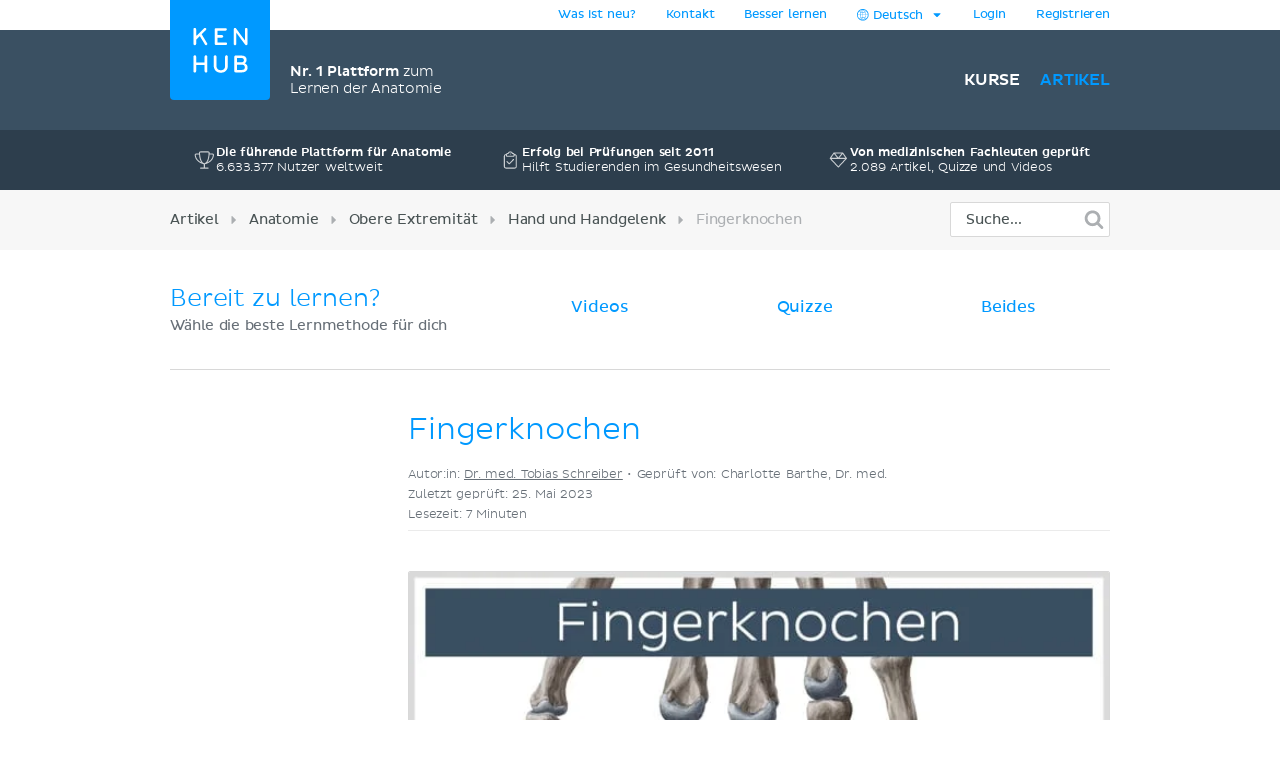

--- FILE ---
content_type: text/html; charset=utf-8
request_url: https://www.kenhub.com/de/library/anatomie/fingerknochen
body_size: 37126
content:
<!DOCTYPE html>
<html class='' lang='de'>
<head>
<meta content='text/html;charset=utf-8' http-equiv='Content-Type'>
<title>Fingerknochen: Anatomie, Aufbau, Funktion | Kenhub</title>
<meta content='Bei den 14 Fingerknochen handelt es sich um lange Röhrenknochen, die in gelenkiger Verbindung zueinander stehen. Erfahre hier mehr über ihre Anatomie!
' name='description'>
<link href='https://headway-widget.net' rel='preconnect'>
<link href='https://cdn.headwayapp.co' rel='preconnect'>
<link href='https://www.googletagmanager.com' rel='preconnect'>
<link as='font' crossOrigin='anonymous' href='https://www.kenhub.com/assets/29357C_0_0-subset-005827b1.woff2' rel='preload' type='font/woff2'>
<link as='image' href='https://www.kenhub.com/assets/application/scientifically_approved.de-ff88cb83.webp' rel='preload'>
<link crossorigin='use-credentials' href='/manifest.json' rel='manifest'>
<meta content='#3A5062' name='theme-color'>
<link href='https://www.kenhub.com/assets/favicon-4a90a596.ico' rel='icon'>
<link href='https://www.kenhub.com/assets/fav-f8c3cb86.svg' rel='icon' type='image/svg+xml'>

<meta content='no-preview' name='turbolinks-cache-control'>
<noscript>
<style>
  .async-hide {
    opacity: 1 !important
  }
</style>
</noscript>
<style>
  @font-face {
    font-family: PlutoSansRegularSubset;
    font-style: normal;
    font-weight: 400;
    src: url("https://www.kenhub.com/assets/29357C_0_0-subset-005827b1.woff2") format("woff2");
    font-display: swap;
  }
</style>
<script data-gon-cleanup="">
//<![CDATA[
window.gon={};gon.currentUrl="https://www.kenhub.com/de/library/anatomie/fingerknochen";gon.railsEnv="production";gon.locale="de";gon.defaultLocale="en";gon.availableLocales=["en","de","pt","es","fr"];gon.termLanguages=["latin","english","german","portuguese","spanish","french"];gon.pdfTermLanguages=["latin_en","latin_de","english","german","portuguese","spanish","french"];gon.actionCablePath="/kabel";gon.hasUserConsent=false;gon.mexicanExperiment=true;gon.javascriptTestEnv=false;gon.inspectlet=false;gon.canShowCorrectAnswers=false;gon.disableRollbarJs=false;gon.disableLazyLoading=false;gon.enableGrowthbookTracking=true;gon.whereDidYouHearAboutUsQuestion=true;gon.currentUser=null;gon.currentTermLanguage="latin";gon.altTermLanguage="german";gon.currency="EUR";gon.helpscoutBeaconToken="9dc790ea-c298-4760-9cf7-50abdea3969d";gon.amplitudeToken="7dfdc0c7e548cabc5ea2459b06239302";gon.customerioToken="ead58c80bf1292049403";gon.inspectletToken="1384320367";gon.headwayAccount="J3mpYx";gon.algoliaKey="ecd1b6edb1faf0f04f85467983a4ab18";gon.algoliaId="TVLY4HZXH3";gon.algoliaIndex="production";gon.analyticsAccount="UA-23427352-1";gon.ga4Account="G-R9R95JL5CH";gon.googleTagManagerContainer="GTM-NV7F42";gon.rollbarAccessToken="95d60cc2f34c46dcb7e860d3f8d6598d";gon.release="a294a3154";gon.recaptchaSiteKey="6Lfqb4gUAAAAAPKFK89vW9qt-P9a_I4g3XXje1D3";gon.helpscoutBeaconSignature=null;gon.geoipCountry="IE";gon.botDetected=false;gon.logoBg="#09f";gon.logoText="#fff";gon.polyfillsUrl="https://www.kenhub.com/assets/polyfills-a7259c7b.js";gon.iconsPath="https://www.kenhub.com/assets/icons-166fe196.svg";gon.headwayUrl="https://changelog-de.kenhub.com/";gon.growthbookClientKey="sdk-pgJH8jFCJ81JQWxq";gon.colorBlindness="normal";gon.canStoreCurrentVideoTime=false;gon.completedTours=[];gon.canBypassRecaptcha=false;gon.cfTurnstileSiteKey="0x4AAAAAABnZ5DL0TVThYcVK";gon.staticHost="https://static.kenhub.com";gon.searchPath="/de/search";gon.pricingPath="/de/pricing";gon.dashboardPath="/de/dashboard";gon.newUserRegistrationPath="/de/register";gon.apiTrainingSessionsPath="/api/training_sessions";gon.galleryAPIImagesPath="/api/images/gallery";gon.galleryApiImagesPath="/api/images/gallery";gon.trainingPath="/de/trainer";gon.apiLearnablesPath="/api/learnables";gon.apiContainersPath="/api/containers";gon.apiCustomQuizzesPath="/api/custom-quizzes";gon.customQuizzesPath="/de/custom-quizzes";gon.googleRegistrationPath="/de/oauth/google_register";gon.passwordRegistrationPath="/de/register";gon.validateCodePath="/de/validate_code";gon.resendCodePath="/de/resend_code";gon.loginPath="/de/login";gon.termsPath="/de/terms";gon.privacyPath="/de/privacy";gon.tracking={"landing":"articles"};

//]]>
</script><script id='growthbook_payload' type='application/json'>
{"status":200,"features":{"new-registration-title":{"defaultValue":false},"benefits_bullet_list_in_hero":{"defaultValue":false,"rules":[{"id":"fr_19g61mmgousenq","condition":{"environment":"production"},"coverage":1,"hashAttribute":"deviceId","seed":"4b8d94fe-8a1f-4208-af07-a73ec02407dc","hashVersion":2,"force":false}]},"product_tour_on_study_unit":{"defaultValue":false,"rules":[{"id":"fr_19g61omg6b7o8d","condition":{"environment":"production"},"coverage":1,"hashAttribute":"userId","seed":"11692654-4ad3-47f5-bfa1-6c785ceebcd0","hashVersion":2,"force":true}]},"trust_copy_on_header_production":{"defaultValue":true,"rules":[{"id":"fr_19g61mmke1l6x3","force":false},{"id":"fr_19g61mmgjb0jkg","condition":{"environment":"production"},"coverage":1,"hashAttribute":"device_id","seed":"6d949dcb-4870-41d0-bd41-104593443a91","hashVersion":2,"force":false}]},"replace_paragraph_text_with_benefits_bullet_list":{"defaultValue":false},"subtitle_variants":{"defaultValue":false},"test_signup_button":{"defaultValue":false},"trust_seal_on_header":{"defaultValue":false},"add_cancel_anytime_money_back_guarantee_plan_cards":{"defaultValue":false,"rules":[{"id":"fr_19g61mmhon4r7r","condition":{"$or":[{"environment":"production"},{"environment":"staging"}]},"coverage":1,"hashAttribute":"deviceId","seed":"e208d8d3-17b7-42c0-91cd-4142e32f8889","hashVersion":2,"variations":[false,true],"weights":[0.5,0.5],"key":"add-cancel-anytime-money-back-guarantee-plan-cards","meta":[{"key":"0","name":"Control"},{"key":"1","name":"Variation"}],"phase":"0","name":"Add \"Cancel anytime\" and Money-Back Guarantee to plan cards"}]},"homepage_video":{"defaultValue":false,"rules":[{"id":"fr_19g61umj2qpfhg","condition":{"environment":"production"},"coverage":1,"hashAttribute":"deviceId","seed":"78152ce7-0426-4985-8fc6-e9fb821973cb","hashVersion":2,"force":false}]},"inline_registration":{"defaultValue":false,"rules":[{"id":"fr_19g61mmk5fresc","condition":{"deviceId":"9aaf212f-86ff-4522-bb7b-189eb4511493"},"force":true},{"id":"fr_19g61omk5lf13x","condition":{"deviceId":"5569273b-755f-450b-b2f6-0577c9c57892"},"force":true},{"id":"fr_19g61omk5fogad","condition":{"environment":"production"},"coverage":1,"hashAttribute":"deviceId","seed":"8757e693-59c3-4e5a-9220-9c4d1b96c550","hashVersion":2,"force":true}]},"highlight_premium_content_in_trial":{"defaultValue":false,"rules":[{"id":"fr_19g61mmk5c6xqw","condition":{"userId":"7011301"},"force":true},{"id":"fr_19g61umk5ani37","condition":{"environment":"production"},"coverage":1,"hashAttribute":"userId","bucketVersion":1,"seed":"ab875059-f80e-4175-94d5-bd72d331eb21","hashVersion":2,"variations":[false,true],"weights":[0.5,0.5],"key":"highlight-premium-content-trial","meta":[{"key":"0","name":"Original"},{"key":"1","name":"Variation"}],"phase":"1","name":"Highlight Premium content in trial"}]},"improve_profile_setup":{"defaultValue":false},"benefit_bullets_and_old_hero_image":{"defaultValue":false}},"experiments":[],"dateUpdated":"2026-01-19T11:43:32.348Z"}
</script>
<script src="https://consent.cookiebot.com/uc.js" id="cookiebot-script" data-cbid="90bf4190-b20c-40c3-b35b-19980de29b89" data-blockingmode="manual" data-turbo-permanent="true" async="async"></script>
<script>
  function loadPolyfills(){if(browserSupportsAllFeatures())return;const e=document.createElement("script");e.src=window.gon.polyfillsUrl;const o=document.currentScript;o.parentNode.insertBefore(e,o.nextSibling)}function browserSupportsAllFeatures(){return window.Promise&&window.fetch&&window.Symbol&&window.customElements&&window.IntersectionObserver&&Object.fromEntries}loadPolyfills();
</script>

<script src="https://www.kenhub.com/assets/essential-b4348184.js" crossorigin="Anonymous" data-turbo-track="reload" async="async"></script>

<meta name="csrf-param" content="authenticity_token" />
<meta name="csrf-token" content="csJ8dTW33M7X1UZ6iKWLo28Nyz3TiNx3Yxetk8VGqLSftTLJH-UziSvJjPfJcDAfjhmCfhPkx59XIPG3sU8_FA" />
<meta content='width=device-width, initial-scale=1.0' name='viewport'>
<meta content='de' name='language'>
<meta content='246420115467395' property='fb:app_id'>
<meta content='Kenhub' property='og:site_name'>
<meta content='https://www.kenhub.com/de/library/anatomie/fingerknochen' property='og:url'>
<meta content='Bei den 14 Fingerknochen handelt es sich um lange Röhrenknochen, die in gelenkiger Verbindung zueinander stehen. Erfahre hier mehr über ihre Anatomie!
' property='og:description'>
<meta content='Fingerknochen ' property='og:title'>
<meta content='article' property='og:type'>
<meta content='https://www.kenhub.com/thumbor/EEFmW6EVw-OHhnpWYAjC0ZV5-TE=/fit-in/800x1600/filters:watermark(/images/logo_url.png,-10,-10,0):background_color(FFFFFF):format(jpeg)/images/article/fingerknochen/KigJDnnl1PxfCBajB9ndw_dTwrTbd7eu5zf01NHlGzog_Phalanges_of_the_Hand_01.png' property='og:image'>

<link rel="canonical" href="https://www.kenhub.com/de/library/anatomie/fingerknochen">

<meta content='100009096347916' property='fb:admins'>
<link rel="alternate" hreflang="de" href="https://www.kenhub.com/de/library/anatomie/fingerknochen">

</head>
<body class='articles show' data-controller='application slideout sidebar helpscout'>
<style>@font-face{font-family:"PlutoSansRegular";src:url("/assets/29357C_0_0-85b95d4ced2d9dd80c19a0b9901806c5f8323642b56e9c5c9683cd25bab573a8.digested.woff2") format("woff2");font-weight:400;font-style:normal}@font-face{font-family:"PlutoSansLight";src:url("/assets/29357C_1_0-5f3de7b9aaf027050c5cb075e6b2e40372c1fd70aecd170f72df06980e24a0fe.digested.woff2") format("woff2");font-weight:400;font-style:normal}@font-face{font-family:"PlutoSansMedium";src:url("/assets/29357C_2_0-f8cb25748cdd1aaaf3bba8326b0d7e8b3b8b24071c2cab1686e6997d92afdc90.digested.woff2") format("woff2");font-weight:400;font-style:normal}@font-face{font-family:"PlutoLightItalic";src:url("/assets/34DE92_0_0-d115438e190e23e6c6affac0c2ff721a9cef471e8ed8a13d705c91c07c715d88.digested.woff2") format("woff2");font-weight:400;font-style:normal}svg.fa{height:1em;width:1em;display:inline-flex;align-self:center;fill:currentColor;flex-shrink:0}.align-baseline{position:relative;top:.125em}:root{--regular: PlutoSansRegularSubset, Helvetica, Arial, sans-serif;--light: PlutoSansRegularSubset, Helvetica, Arial, sans-serif;--medium: PlutoSansRegularSubset, Helvetica, Arial, sans-serif;--light-italic: PlutoSansRegularSubset, Helvetica, Arial, sans-serif;--vh: 100vh;--su-complete-box-height: 160px;--su-learning-path-offset: calc(var(--su-complete-box-height) / 2)}@keyframes shine{to{opacity:1;left:-30%}}html{font-family:var(--regular);-webkit-font-smoothing:antialiased !important;-moz-osx-font-smoothing:grayscale;font-weight:normal !important;letter-spacing:-0.01em;word-spacing:.1em;box-sizing:border-box}*,*::after,*::before{box-sizing:inherit}a{color:#09f;text-decoration:none;cursor:pointer}a:hover{color:#0188e4}*:focus{outline:none}input:focus{box-shadow:0 0 2pt 1pt #acafb2}h1,h2,.headline{margin-top:0;font-family:var(--light);font-weight:normal}h1,.headline{color:#09f;font-size:40px;margin-bottom:26px;line-height:44px}.l-hero h1,.l-hero .headline{color:#fff}.content-headline{font-size:24px;line-height:30px;margin-bottom:24px;font-family:var(--light);color:#09f;font-weight:normal}.content-headline>small{display:block;color:#495354;font-family:var(--light);font-size:16px;line-height:24px}.content-headline .fa{cursor:pointer}.content-headline .fa.bookmark--loading{cursor:initial}.content-headline button{font-size:24px;flex-shrink:0}.content-headline#study_unit_headline{display:flex;align-items:center;flex-wrap:wrap;margin-top:-10px}@media screen and (max-width : 1023px){.content-headline#study_unit_headline{margin-bottom:16px}}.content-headline#study_unit_headline>div{margin:10px auto 0 0;padding-right:15px;flex:1 0 auto;max-width:100%}.content-headline#study_unit_headline>div>*{margin-left:4px}.content-headline#study_unit_headline .badge-progress{display:inline-flex;align-items:center;gap:4px;flex-shrink:0;margin:10px 0 5px;font-size:10px;text-transform:uppercase;font-family:var(--medium)}.content-headline#study_unit_headline .badge-progress .fa{cursor:default}.content-headline#study_unit_headline .badge-progress.incomplete{cursor:pointer;background-color:#fff;border:1px solid #d8d8d8;color:#acafb2}.content-headline#study_unit_headline .badge-progress.complete{background-color:#ffc026;color:#966c09;-webkit-mask:linear-gradient(-60deg, black 0%, black 40%, rgba(0, 0, 0, 0.7) 40%, rgba(0, 0, 0, 0.7) 41%, black 41%, black 42%, rgba(0, 0, 0, 0.7) 42%, rgba(0, 0, 0, 0.7) 44%, black 44%, black 100%) right/300% 100%;background-repeat:no-repeat;animation:shimmer 10s ease-in-out 2s infinite}.containers.components .content>h1{font-size:24px;line-height:30px;margin-bottom:30px;font-family:var(--light);color:#09f;font-weight:normal;border-bottom:none;padding-bottom:0}.containers.components .content h2{font-family:var(--light);color:#495354;font-size:16px;line-height:24px;margin-bottom:22px}.containers.components .content h2.listingbox__title{font-size:24px;line-height:30px;margin-top:0;font-family:var(--regular);color:#09f;font-weight:normal;clear:none}@media screen and (max-width : 479px){.containers.components .content h2.listingbox__title{font-size:16px;line-height:16px;margin-bottom:13px}}.containers.components .content section:not(:first-child) h2:not(.listingbox__title){margin-top:40px}.listing-headline{font-size:24px;line-height:30px;margin-bottom:30px;font-family:var(--light);color:#09f;font-weight:normal;padding-bottom:32px;border-bottom:1px solid #d8d8d8}.listing-headline+.listing-subheadline{margin-top:-3px}.listing-headline--borderless{border-bottom:none;padding-bottom:0}.listing-subheadline{font-size:18px;line-height:21px;margin-bottom:30px;font-family:var(--light);color:#09f;font-weight:normal}.listing-subheadline+p.small{margin-top:-11px}.listing-subheadline.listing-subheadline--highlight{font-family:var(--regular)}h2{color:#09f;font-size:36px;line-height:40px;margin-bottom:30px;clear:both}@media screen and (max-width : 479px){h2{font-size:24px;line-height:30px}}h3{font-size:24px;line-height:24px;margin-bottom:24px;margin-top:0;font-family:var(--regular);color:#09f;font-weight:normal}h4{font-size:14px;line-height:21px;margin-top:0;font-family:var(--light);color:#09f;font-weight:normal;margin-bottom:0}h5{margin-top:0;font-family:var(--regular);color:#09f;line-height:21px;margin-bottom:18px;text-transform:uppercase;font-size:14px;font-weight:normal}hr{height:1px;background:#d8d8d8;border:none}p{font-family:var(--light);color:#495354;font-size:18px;line-height:26px;margin-bottom:40px;margin-top:0}p.lead{font-size:24px;line-height:32px}p.small{font-size:16px;line-height:24px;margin-bottom:22px}p.tiny{font-family:var(--regular);font-size:14px;line-height:20px;margin-bottom:0}p.highlight{color:#09f}strong{font-weight:400;font-family:var(--medium)}small{font-size:80%}.underline{text-decoration:underline}ul{margin-left:20px;padding:0}ul.unstyled{list-style-type:none;margin-left:0}sup,sub{line-height:0}form{margin-top:30px;margin-bottom:30px}input,optgroup,select,textarea{font-family:inherit;font-size:100%;line-height:1.15;margin:0}textarea,input[type=tel],input[type=text],input[type=password],input[type=email]{appearance:none;-moz-appearance:none;-webkit-appearance:none;width:100%;background-color:#fff;border:1px solid #d8d8d8;border-radius:2px;padding:10px;color:#676f77;font-size:16px}textarea::placeholder,input[type=tel]::placeholder,input[type=text]::placeholder,input[type=password]::placeholder,input[type=email]::placeholder{color:#ddd}textarea:disabled,input[type=tel]:disabled,input[type=text]:disabled,input[type=password]:disabled,input[type=email]:disabled{background-color:#f3f3f3}input[type=search]::-ms-clear{display:none;width:0;height:0}input[type=search]::-ms-reveal{display:none;width:0;height:0}input[type=search]::-webkit-search-decoration,input[type=search]::-webkit-search-cancel-button,input[type=search]::-webkit-search-results-button,input[type=search]::-webkit-search-results-decoration{display:none}.controls{position:relative}.error>.controls>textarea,.error>.controls>input[type=text],.error>.controls>input[type=password],.error>.controls>input[type=email]{border:1px solid #ec8e8e;background-color:#fee4e4}input[type=text],input[type=password],input[type=email]{height:45px}label{color:#495354;margin-top:0;font-family:var(--regular);font-size:14px;line-height:14px;margin-bottom:9px;display:block;clear:both}.CybotCookiebotDialogDetailBodyContentCookieContainerButton label{display:inline}select{appearance:none;-moz-appearance:none;-webkit-appearance:none;background-color:#fff;border:1px solid #d8d8d8;border-radius:2px;padding:10px;color:#676f77;font-size:16px;height:45px;background:rgba(0,0,0,0) url("/assets/arrow_down-9c0d01f76785c85294c7456f0dd265a14875124ef21271c0a8b4d45c5e37dcdf.digested.webp") no-repeat scroll right 15px center;font-size:14px;color:#495354;max-width:100%}select.valid{border-color:#5ed29f}select.invalid{border-color:#ec8e8e}.error>label{color:#ec8e8e}input[type=checkbox]:not(.CybotCookiebotDialogBodyLevelButton){display:none}input[type=checkbox]+label>span:first-child:not(.CybotCookiebotDialogBodyLevelButtonSlider),input[type=checkbox]+span:not(.CybotCookiebotDialogBodyLevelButtonSlider){display:inline-block;width:25px;height:25px;margin-top:-2px;vertical-align:top;background:url("/assets/check_radio_sheet-fdcb576697bb5685c22f87e0deb7dd254e7f5bb894786349594ea12b2368ae31.digested.webp") -10px -10px no-repeat;cursor:pointer}input[type=checkbox]:checked+label>span:first-child,input[type=checkbox]:checked+span{background:url("/assets/check_radio_sheet-fdcb576697bb5685c22f87e0deb7dd254e7f5bb894786349594ea12b2368ae31.digested.webp") -45px -10px no-repeat}input[type=radio]:not(.CybotCookiebotDialogBodyLevelButton){display:none}input[type=radio]+label>span:first-child:not(.CybotCookiebotDialogBodyLevelButtonSlider),input[type=radio]+span:not(.CybotCookiebotDialogBodyLevelButtonSlider){display:inline-block;width:25px;height:25px;margin-top:-4px;vertical-align:top;background:url("/assets/check_radio_sheet-fdcb576697bb5685c22f87e0deb7dd254e7f5bb894786349594ea12b2368ae31.digested.webp") -44px -45px no-repeat;cursor:pointer}input[type=radio]:checked+label>span:first-child,input[type=radio]:checked+span{background:url("/assets/check_radio_sheet-fdcb576697bb5685c22f87e0deb7dd254e7f5bb894786349594ea12b2368ae31.digested.webp") -9px -45px no-repeat}input[type=radio]:checked+label{color:#09f}button:disabled>.btn-block{background-color:#676f77}.help-inline{margin-top:5px;color:#ec8e8e;font-size:14px}.pull-right{float:right}.pull-left{float:left}.clear-all{clear:both}.text-center{text-align:center}.text-right{text-align:right}.text-bold{font-family:var(--medium);font-weight:400}.text-stroke{text-decoration:line-through}.red{color:#ec8e8e}.green{color:#5ed29f}.hide{display:none}.invisible{opacity:0;pointer-events:none}.hide-it{display:none !important}@media screen and (max-width : 1023px){.hide-md{display:none !important}}@media screen and (max-width : 1023px){.show-md{display:block !important}}@media screen and (max-width : 763px){.show-sm-flex{display:flex !important}}@media screen and (max-width : 763px){.hide-sm{display:none !important}}@media screen and (max-width : 1023px)and ( min-width : 480px){.hide-sm-md-only{display:none !important}}@media screen and (max-width : 479px){.hide-xs{display:none !important}}@media screen and (min-width : 1024px){.hide-lg{display:none !important}}@media screen and (min-width : 764px){.hide-md-lg-only{display:none !important}}.no-scroll{overflow:hidden !important}.sr-only{position:absolute;width:1px;height:1px;padding:0;margin:-1px;overflow:hidden;clip:rect(0, 0, 0, 0);white-space:nowrap;border:0}.async-hide{opacity:0}.shopify-buy-frame--toggle{display:none !important}.atlas-ebook-banner .ad-banner{background-color:#3a5062;border-radius:3px;display:flex;gap:30px;padding:30px;color:#fff;width:600px;max-width:100%;margin:50px auto 70px;font-size:14px;text-align:center}.dashboard__hero .atlas-ebook-banner .ad-banner{margin:40px auto 8px}@media screen and (max-width : 763px){.dashboard__hero .atlas-ebook-banner .ad-banner{margin:30px 0 8px;padding:20px}}@media screen and (max-width : 763px){.atlas-ebook-banner .ad-banner{flex-direction:column;width:100%;margin:0 0 30px}}.atlas-ebook-banner .ad-banner .shopify-buy-frame{max-width:100% !important;position:relative;margin-top:-16px;margin-bottom:8px}.atlas-ebook-banner .ad-banner .image{flex:1 1 40%;position:relative}@media screen and (max-width : 763px){.atlas-ebook-banner .ad-banner .image{display:none}}.atlas-ebook-banner .ad-banner .image img{position:absolute;top:50%;transform:translateY(-50%);left:-30px;height:180%;width:auto}.atlas-ebook-banner .ad-banner .content{flex:1 1 60%;background-color:#3a5062;position:relative;z-index:1}@media screen and (max-width : 763px){.atlas-ebook-banner .ad-banner .content{flex:1}}.atlas-ebook-banner .ad-banner .subtitle{color:#09f;text-transform:uppercase;margin-bottom:8px}.atlas-ebook-banner .ad-banner .description{font-size:18px;font-family:var(--light);margin-bottom:16px;line-height:1.2}.atlas-ebook-banner .ad-banner .price{font-size:36px;color:#ec8e8e;margin-bottom:16px;line-height:1.2;font-family:var(--light)}.atlas-ebook-banner.atlas-ebook-banner--dashboard{margin-bottom:20px}@media screen and (max-width : 763px){.atlas-ebook-banner.atlas-ebook-banner--dashboard{margin-bottom:0}}.atlas-ebook-banner.atlas-ebook-banner--dashboard .ad-banner{padding:20px;text-align:left}@media screen and (max-width : 763px){.atlas-ebook-banner.atlas-ebook-banner--dashboard .ad-banner{margin-bottom:0}}.atlas-ebook-banner.atlas-ebook-banner--dashboard .content{display:flex;align-items:center;flex:1 1 85%}@media screen and (max-width : 479px){.atlas-ebook-banner.atlas-ebook-banner--dashboard .content{flex-direction:column;align-items:center;text-align:center;gap:14px}}.atlas-ebook-banner.atlas-ebook-banner--dashboard .wrapper{flex:1 1 auto}.atlas-ebook-banner.atlas-ebook-banner--dashboard .subtitle{font-size:12px}.atlas-ebook-banner.atlas-ebook-banner--dashboard .description{font-size:16px;font-family:var(--light);margin-bottom:0;line-height:1.2;display:inline}.atlas-ebook-banner.atlas-ebook-banner--dashboard .description strong{font-family:var(--light)}.atlas-ebook-banner.atlas-ebook-banner--dashboard .price{display:inline;font-size:18px;color:#ec8e8e;margin-bottom:0;line-height:1.2;font-family:var(--medium)}.atlas-ebook-banner.atlas-ebook-banner--dashboard .image{flex:1 1 15%;position:relative}@media screen and (max-width : 763px){.atlas-ebook-banner.atlas-ebook-banner--dashboard .image{display:none}}.atlas-ebook-banner.atlas-ebook-banner--dashboard .image img{position:absolute;top:50%;transform:translateY(-50%);left:-10px;height:150px;width:auto}.atlas-ebook-banner.atlas-ebook-banner--dashboard .timer{text-align:center;opacity:.7;font-size:10px}.atlas-ebook-banner.atlas-ebook-banner--dashboard .buy-button{display:flex;flex-direction:column;width:110px;flex:0 1 auto}.atlas-ebook-banner.atlas-ebook-banner--dashboard .shopify-buy-frame{width:110px}body{margin:0;background-color:#fff}body.modal-open{overflow:hidden}.l-container{margin:0 auto;max-width:940px}@media screen and (max-width : 1023px){.l-container{padding:0 32px}}@media screen and (max-width : 479px){.l-container{padding:0 15px}}.l-container--light-bg{background-color:#f7f7f7;padding-bottom:1px}.l-container--narrow{max-width:500px}.l-topbar{background-color:#fff}.l-topbar .l-topbar-container{max-width:940px;margin-left:auto;margin-right:auto;position:relative;text-align:right;height:30px;display:flex;align-items:center;justify-content:flex-end;gap:10px}.l-topbar #desktop_changelog{position:absolute;display:none;vertical-align:middle;height:100%;width:100%;top:0;left:0}.l-topbar #desktop_changelog #HW_badge_cont{width:100%;height:100%}.l-topbar #desktop_changelog #HW_badge{left:-5px;top:-2px;background:#ec8e8e}.l-topbar #desktop_changelog #HW_badge.HW_softHidden{background:rgba(0,0,0,0)}.l-topbar .l-topbar-item{padding:0 15px;font-size:12px;font-family:var(--regular);position:relative}.l-topbar .badge.badge,.l-topbar .btn.btn-tiny{margin-left:10px}.l-topbar .dropdown-toggle{display:inline-block;padding:7px 0}.l-topbar .dropdown-toggle>span{display:inline-block}.l-topbar .logo{position:absolute;left:0;top:0;margin-left:0;z-index:1}.l-topbar .logo svg,.l-topbar .logo{display:block;max-width:100px;border-bottom-right-radius:4px;border-bottom-left-radius:4px}.no-nav .l-topbar{height:0}@media screen and (max-width : 1023px){.l-topbar{display:none}}.l-topbar *:last-child{padding-right:0}.dropdown{display:inline-block;padding:0px 15px;position:relative}.dropdown>.dropdown-toggle>.fa{margin-left:3px}.dropdown>.border-hiding{display:none}.dropdown>.dropdown-menu{display:none;position:absolute;top:30px;right:-1px;z-index:1000;display:none;padding-top:15px;margin:0;background-color:#f7f7f7;border:1px solid #d8d8d8;border-radius:2px 0 2px 2px;text-align:left;width:260px;line-height:1.2}.dropdown>.dropdown-menu ul{margin-top:0;margin-right:0;margin-bottom:0}.dropdown>.dropdown-menu .dropdown-divider{height:1px;background-color:#d8d8d8;width:100%;margin-bottom:15px}.dropdown>.dropdown-menu li{margin:0 14px 15px 8px}.dropdown>.dropdown-menu li button{line-height:1.2;color:#495354}.dropdown>.dropdown-menu li>a{color:#495354}.dropdown>.dropdown-menu li .fa{color:#09f;margin-right:5px;width:15px}.dropdown>.dropdown-menu li.active{color:#09f}.dropdown>.dropdown-menu li.active button{color:#09f}.dropdown.open,.dropdown:hover{padding:0px 14px;background-color:#f7f7f7;border-left:1px solid #d8d8d8;border-right:1px solid #d8d8d8}.dropdown.open>.dropdown-menu,.dropdown:hover>.dropdown-menu{display:block}.dropdown.open>.border-hiding,.dropdown:hover>.border-hiding{position:absolute;display:block;right:0;height:1px;background-color:#f7f7f7;top:30px;z-index:1100;width:100%}.open>.dropdown-menu{display:block}.l-hero--nav{background:#3a5062 none repeat scroll center center}.l-hero--nav>.l-container{height:100%}@media screen and (max-width : 1023px){.l-hero--nav{display:none}}.l-navigation{display:flex;justify-content:flex-end;align-items:center;list-style-type:none;height:100px}.l-navigation>.l-navigation__item{display:inline-block;margin-left:20px;position:relative}.l-navigation>.l-navigation__item>a{font:400 16px var(--medium);text-transform:uppercase;color:#fff;display:block;margin-bottom:-10px;padding-bottom:10px}.l-navigation>.l-navigation__item>a.active{color:#09f}.l-navigation>.l-navigation__item>a>.fa{margin-right:7px;text-transform:none}.l-navigation>.l-navigation__item .popover{display:none;background-color:#fff;text-align:left;padding:20px 0;max-width:none;box-shadow:0 0 10px rgba(0,0,0,.1)}.l-navigation>.l-navigation__item .popover[x-placement^=bottom] .arrow:after{border-bottom-color:#fff}.l-navigation>.l-navigation__item .popover .arrow{left:calc(50% - 10px)}.l-navigation>.l-navigation__item .popover a{font-family:var(--regular);font-size:14px;line-height:30px;padding:0 30px;color:#676f77;display:block}.l-navigation>.l-navigation__item .popover a.active{color:#09f}.l-navigation>.l-navigation__item .popover a:hover{display:block;background-color:#f3f3f3}.l-navigation>.l-navigation__item>a.btn{margin:0;padding:10px 16px 10px 14px;margin:0;align-items:center;display:inline-flex}.l-navigation>.l-navigation__item>a.btn.active{color:#fff}.l-navigation>.l-navigation__item:hover>.popover{display:block;top:27px;left:50%;transform:translateX(-50%);white-space:nowrap}.l-navigation>.l-navigation__item .l-navigation__sub-item{position:relative}.l-navigation>.l-navigation__item .l-navigation__sub-item:hover{background-color:#f3f3f3}.l-navigation>.l-navigation__item .l-navigation__sub-item:hover>.popover{display:block;top:-20px;white-space:nowrap}.l-navigation__tagline{display:flex;align-items:center;margin-right:auto;margin-left:120px;font-family:var(--light);color:#fff;font-size:14px;gap:12px}@media screen and (max-width : 1023px){.l-navigation__tagline{margin-left:0;margin-right:0;font-size:10px;gap:6px}}.l-navigation__tagline .seal{width:50px;height:50px}@media screen and (max-width : 1023px){.l-navigation__tagline .seal{width:30px;height:30px}}.l-topbar-mobile{display:none}@media screen and (max-width : 1023px){.l-topbar-mobile{background-color:#3a5062;display:flex;align-items:center;width:100%;height:58px;position:sticky;top:-1px;z-index:700;max-width:100%}.l-topbar-mobile.headroom{transition:transform .25s linear}.l-topbar-mobile.headroom-pinned{transform:translateY(0)}.l-topbar-mobile.headroom-unpinned{transform:translateY(-58px)}}.l-topbar-mobile>.nav-mobile-icons{margin-left:auto}.l-topbar-mobile>.nav-mobile-icons .fa{color:#fff;font-size:30px;cursor:pointer}.l-topbar-mobile>.nav-mobile-icons>.toggle-button{padding:10px;transform:translateX(10px)}.l-topbar-mobile>.mobile-logo{display:none;padding:12px;margin-left:-12px;overflow:hidden}.l-topbar-mobile>.mobile-logo svg{display:block;border-radius:2px}@media screen and (max-width : 1023px){.l-topbar-mobile>.mobile-logo{display:block}}.l-topbar-mobile>.btn.btn-tiny.btn--premium{margin-right:10px;flex-shrink:0}.HW_badge_cont{z-index:1 !important}.l-hero--subsection{background-color:#2d3e4d;padding:15px 0;position:relative;z-index:500}@media screen and (max-width : 1023px){.l-hero--subsection{padding:10px 0}.l-hero--subsection.headroom{transition:transform .25s linear}.l-hero--subsection.headroom-pinned{transform:translateY(0)}.l-hero--subsection.headroom-unpinned{transform:translateY(-58px)}}.trust-items{display:grid;grid-template-columns:repeat(3, 1fr);gap:15px}.trust-items .item{display:flex;gap:8px;align-items:center;justify-content:center;font-size:12px;color:#fff;text-wrap:pretty}.trust-items .item .primary{font-family:var(--medium)}.trust-items .item .secondary{font-family:var(--light)}@media screen and (max-width : 1023px){.trust-items{grid-template-columns:1fr}.trust-items .item{grid-row:1;grid-column:1;opacity:0;transition:opacity .5s ease-in-out;text-align:center}.trust-items .item.is-visible{opacity:1}.trust-items img{display:none}}.l-hero{background:#3a5062 none repeat scroll center center}@media screen and (max-width : 1023px){.l-hero{margin-bottom:0px;padding-top:58px;padding-bottom:50px}}.l-hero.l-hero--max{min-height:calc(100vh - 30px);padding-top:110px}.no-nav .l-hero.l-hero--max{min-height:100vh}@media screen and (max-width : 1023px){.l-hero.l-hero--max{min-height:100vh;padding-top:12px}}.l-hero>.l-container>.l-flex-row{margin-top:55px}@media screen and (max-width : 1023px){.l-hero>.l-container>.l-flex-row{margin-top:0}}.l-hero>.l-container>h1,.l-hero>.l-container>.headline{max-width:70%}@media screen and (max-width : 1023px){.l-hero>.l-container>h1,.l-hero>.l-container>.headline{max-width:100%}}@media screen and (max-width : 479px){.l-hero>.l-container>h1,.l-hero>.l-container>.headline{font-size:30px;line-height:34px;margin-bottom:18px}}.l-hero>.l-container>h1.headline-centered,.l-hero>.l-container>.headline.headline-centered{max-width:100%;text-align:center}@media screen and (max-width : 479px){.l-hero>.l-container>h1.headline-centered,.l-hero>.l-container>.headline.headline-centered{margin-bottom:0px}}.l-hero>.l-container>h1.headline-centered>h1,.l-hero>.l-container>.headline.headline-centered>h1{margin-bottom:15px}@media screen and (max-width : 479px){.l-hero>.l-container>h1.headline-centered>h1,.l-hero>.l-container>.headline.headline-centered>h1{font-size:18px;line-height:24px}}.l-hero>.l-container>h1.headline-centered>h2,.l-hero>.l-container>h1.headline-centered .h2,.l-hero>.l-container>.headline.headline-centered>h2,.l-hero>.l-container>.headline.headline-centered .h2{font-size:24px;color:#fff;line-height:1.5}@media screen and (max-width : 479px){.l-hero>.l-container>h1.headline-centered>h2,.l-hero>.l-container>h1.headline-centered .h2,.l-hero>.l-container>.headline.headline-centered>h2,.l-hero>.l-container>.headline.headline-centered .h2{margin-bottom:0px}}.l-hero>.l-container .headline__img{width:80px;height:80px;border-radius:40px;margin-bottom:5px}.l-hero>.l-container .sub-headline{color:#b8b7b7;max-width:70%}@media screen and (max-width : 1023px){.l-hero>.l-container .sub-headline{max-width:100%}}.ab-replace-paragraph-text--variant .sub-headline{color:#fff !important;margin-bottom:30px}.ab-replace-paragraph-text--variant .benefits__list{font-family:var(--light);list-style:none;margin:0;color:#fff;font-size:16px;text-wrap:balance;text-align:left}@media screen and (max-width : 479px){.ab-replace-paragraph-text--variant .benefits__list{font-size:14px}}.ab-replace-paragraph-text--variant .benefits__list li{display:flex}.ab-replace-paragraph-text--variant .benefits__list li .circle{flex:0 0 auto;margin:6px 10px 0 0}.ab-replace-paragraph-text--variant .benefits__list li .green{font-family:var(--medium)}.ab-replace-paragraph-text--variant .benefits__list li+li{margin-top:20px}.l-flex-row{display:flex;flex-direction:row;align-items:center}@media screen and (max-width : 1023px){.l-flex-row{flex-direction:column}}.l-flex-row>*{flex:1 1 auto;width:100%}@media screen and (max-width : 1023px){.l-flex-row>*{margin-bottom:50px}}.l-flex-row>*+*{margin-left:20px}@media screen and (max-width : 1023px){.l-flex-row>*+*{margin-left:0}}.l-flex-row--reverse>*{flex:1}@media screen and (max-width : 1023px){.l-flex-row--reverse>*{margin-left:0}}.l-flex-row--reverse>*+*{margin-left:0;margin-right:20px}@media screen and (max-width : 1023px){.l-flex-row--reverse>*+*{margin:0}}@media screen and (min-width : 1024px){.l-flex-row--reverse{flex-direction:row-reverse}}.l-flex-row--top{align-items:flex-start}.l-flex-row--center{justify-content:center}.middlebar{transition:box-shadow 2s linear;background-color:#f7f7f7;line-height:60px;font-size:14px;font-family:var(--regular);color:#495354;min-height:60px;position:sticky;top:0;z-index:500}@media screen and (max-width : 1023px){.middlebar{line-height:57px;min-height:57px;width:100%;top:57px;box-shadow:0 5px 5px rgba(0,0,0,.2)}.middlebar.headroom{transition:transform .25s linear}.middlebar.headroom-pinned{transform:translateY(0)}.middlebar.headroom-unpinned{transform:translateY(-57px)}}.middlebar a{color:#495354}.middlebar .sidebar-toggle{display:none;overflow:hidden;text-overflow:ellipsis;white-space:nowrap;padding-right:5px}@media screen and (max-width : 1023px){.middlebar .sidebar-toggle{display:block}}.middlebar .sidebar-toggle a{cursor:pointer;display:inline-block;min-height:48px}.middlebar .sidebar-toggle a.extended{color:#09f}.middlebar .filter-dropdown>a{display:inline-block;min-width:48px;min-height:48px;text-align:center}.middlebar .filter-dropdown--active>a{color:#09f}@media screen and (max-width : 479px){.middlebar .filter-dropdown--active>a .fa{color:#676f77}}.middlebar .filter-dropdown span{display:inline-flex}.middlebar .filter-dropdown .fa{margin-left:5px}@media screen and (max-width : 479px){.middlebar .filter-dropdown .fa{font-size:25px;vertical-align:middle;margin-right:-8px;color:#acafb2}}.middlebar form{margin:0;position:relative}.middlebar form>input[type=text]{float:right;margin-top:12px;width:160px;font-size:14px;padding:10px 40px 10px 15px;border:1px solid #d8d8d8;background-color:#fff;height:35px;margin-left:20px;line-height:normal}.middlebar form>input[type=text]::placeholder{color:#495354}@media screen and (max-width : 763px){.middlebar form>input[type=text]{display:none}}.middlebar form>button[type=submit]{width:48px;height:48px;border:none;right:-8px;position:absolute;top:4px;background-color:rgba(0,0,0,0);cursor:pointer;padding:0}.middlebar form>button[type=submit]>.fa{color:#acafb2;font-size:20px}@media screen and (max-width : 763px){.middlebar form>button[type=submit]>.fa{font-size:25px;margin-right:-5px;margin-top:0;color:#acafb2}}@media screen and (max-width : 763px){.middlebar form>button[type=submit]{position:inherit;float:right}}.breadcrumbs{display:flex;align-items:flex-start;padding-right:20px;overflow:hidden;text-overflow:ellipsis;white-space:nowrap;color:#acafb2}.breadcrumbs a>.fa{margin-right:5px}.breadcrumbs a:hover{color:#09f}@media screen and (max-width : 479px){.breadcrumbs a{display:none}}.breadcrumbs>.fa{margin:0 8px;top:unset}@media screen and (max-width : 1023px){.breadcrumbs>.fa{top:.125em}}@media screen and (max-width : 1023px){.breadcrumbs{display:none}}.breadcrumbs span{flex:0 0 auto;white-space:nowrap;overflow:hidden;text-overflow:ellipsis}.breadcrumbs span.parent{flex:0 1 auto;max-width:200px}.breadcrumbs span.last{flex:0 1 auto}.breadcrumbs-mobile{font-size:14px;margin:10px 0 5px;display:none}@media screen and (max-width : 1023px){.breadcrumbs-mobile{display:block}.breadcrumbs-mobile>span{display:none}.breadcrumbs-mobile>.fa{display:none;margin-left:8px;color:#acafb2}.breadcrumbs-mobile>.parent{display:inline}.breadcrumbs-mobile>.parent a{color:#495354;font-family:var(--light)}.breadcrumbs-mobile>.parent a:hover{color:#09f}.breadcrumbs-mobile>.parent+.fa{display:inline-block}}.l-flex-row>.sidebar{flex:0 0 218px}@media screen and (min-width : 1024px){.l-flex-row>.sidebar{position:-webkit-sticky;position:sticky;top:100px}}@media screen and (max-width : 1023px){.l-flex-row>.sidebar{margin-bottom:25px;margin-left:-32px;margin-top:-40px;background-color:#f7f7f7;max-height:0;padding:0 32px;overflow:hidden;transition:max-height .45s linear;position:fixed;top:150px;width:100%;z-index:700;box-shadow:0 5px 5px rgba(0,0,0,.2)}.l-flex-row>.sidebar.headroom{transition:top .25s linear}.l-flex-row>.sidebar.headroom-pinned{top:150px}.l-flex-row>.sidebar.headroom-unpinned{top:93px}}@media screen and (max-width : 479px){.l-flex-row>.sidebar{margin-left:-15px;padding:0 15px;width:100%}}.l-flex-row>.sidebar.extended{max-height:calc(100vh - 53px);overflow-y:auto}@media screen and (max-width : 479px){.l-flex-row>.sidebar.extended{padding-bottom:15px}}.l-main{padding-top:40px}.l-main.l-main-dashboard{padding-top:0;margin-bottom:30px;overflow-x:hidden}@media screen and (max-width : 1023px){.l-main{padding-top:20px}}.l-main .content{word-break:break-word;min-width:0}@media screen and (min-width : 1024px){.sub-navigation{max-height:calc(100vh - 100px);overflow-y:auto}}.sub-navigation ul{padding:0;margin:0;font:14px/20px var(--regular);list-style-type:none}@media screen and (max-width : 1023px){.sub-navigation ul{font:400 14px var(--regular);color:#495354;margin:0}}.sub-navigation ul>li{margin-bottom:10px}@media screen and (max-width : 1023px){.sub-navigation ul>li{border-top:1px solid #e6e6e6;margin-bottom:0px}}.sub-navigation ul>li>a{color:#495354}@media screen and (max-width : 1023px){.sub-navigation ul>li>a{padding-top:12px;padding-bottom:12px;display:block;margin-right:35px}}.sub-navigation ul>li>a:hover{color:#0188e4}.sub-navigation ul>li>span{padding-left:3px}.sub-navigation ul>li .page-menu-caret{display:inline;white-space:nowrap}@media screen and (max-width : 1023px){.sub-navigation ul>li .page-menu-caret{display:none}}.sub-navigation ul>li .fa{cursor:pointer;vertical-align:text-bottom;color:#495354}@media screen and (min-width : 1024px){.sub-navigation ul>li .fa{opacity:0}}@media screen and (max-width : 1023px){.sub-navigation ul>li .fa{float:right;margin-top:-37px;padding:10px}}.sub-navigation ul>li .fa:hover{color:#09f}.sub-navigation ul>li>ul{margin-left:15px;max-height:0;overflow:hidden}@media screen and (min-width : 1024px){.sub-navigation ul>li>ul>li:first-child{margin-top:10px}}.sub-navigation ul>li>ul>li:last-child{margin-bottom:0px}.sub-navigation ul>li:hover .fa{opacity:1}.sub-navigation ul>li.active>a{color:#09f}.sub-navigation ul>li.active>.fa{color:#09f}.sub-navigation ul>li.active>.fa,.sub-navigation ul>li.opened>.fa{content:"";opacity:1}.sub-navigation ul>li.active>ul,.sub-navigation ul>li.opened>ul{max-height:1000px}.sub-navigation>.btn.btn--premium{margin-top:15px;animation:fade_in 1.5s linear}.sub-navigation>.btn.btn--premium.hide{display:none}.border-right{border-right:1px solid #d8d8d8}.divider{clear:both;border-bottom:1px solid #d8d8d8;margin:30px 0}.divider-margin-bottom{clear:both;border-bottom:1px solid #d8d8d8;margin-bottom:30px}.btn{transition:all .2s ease-out;display:inline-flex;gap:4px;flex-direction:row;align-items:center;justify-content:center;font:400 14px var(--medium);padding:0px 20px;line-height:18px;height:45px;border-radius:2px;text-align:center;color:#fff;text-transform:uppercase;border:0;margin-right:14px;background-color:#adb3b9;cursor:pointer;text-decoration:none;-webkit-appearance:none;appearance:none;white-space:normal}.btn:hover,.btn:focus,.btn:active{outline:none;color:#fff;background-color:#676f77}.btn.btn-primary{background-color:#09f}.btn.btn-primary:hover,.btn.btn-primary:focus,.btn.btn-primary:active{background-color:#0188e4}.btn.btn-primary:disabled,.btn.btn-primary.loading{background-color:#676f77;cursor:not-allowed}.btn.btn-disabled{cursor:default;background-color:#adb3b9 !important}.btn.btn-disabled:hover{cursor:default;background-color:#adb3b9 !important}.btn.btn-red{background-color:#ec8e8e}.btn.btn-red:hover,.btn.btn-red:focus{background-color:#ec7676}.btn.btn--premium{background-color:#40252b}.btn.btn--premium:hover{background-color:#270c12}.btn.btn--white{background-color:#fff;color:#09f;border:1px solid #09f}.btn.btn--white:hover,.btn.btn--white:focus,.btn.btn--white:active{background-color:rgba(0,153,255,.0784313725);color:#0188e4;border:1px solid #0188e4}.btn.btn--white:disabled{background-color:#fff;border-color:#676f77;color:#676f77;cursor:not-allowed}.btn.btn--white>.ladda-spinner>div>div>div{background:#09f !important}.btn.btn--red{background-color:#fff;color:#ec8e8e;border:1px solid #ec8e8e}.btn.btn--red:hover,.btn.btn--red:focus,.btn.btn--red:active{background-color:#fdedee;color:#ec7676;border:1px solid #ec7676}.btn.btn--red:disabled{background-color:#fff;border-color:#676f77;color:#676f77;cursor:not-allowed}.btn.btn--red>.ladda-spinner>div>div>div{background:#ec8e8e !important}.btn.btn-light{background-color:#cceaff;color:#09f}.btn.btn--gold{background-color:#ffc026;border:1px solid #ffc026}.btn.btn--gold:hover,.btn.btn--gold:focus,.btn.btn--gold:active{background-color:#f1b620;color:#fff;border:1px solid #ffc026}.btn.btn--gold:disabled{background-color:#fff;border-color:#676f77;color:#676f77;cursor:not-allowed}.btn.btn--gold>.ladda-spinner>div>div>div{background:#ffc026 !important}.btn.btn--link{background-color:rgba(0,0,0,0);color:#09f}.btn.btn--link:hover,.btn.btn--link:active{background-color:rgba(0,153,255,.0784313725);color:#0188e4;box-shadow:none}.btn.btn--link.btn--link-grey{color:#acafb2}.btn.btn--link.btn--link-grey:hover,.btn.btn--link.btn--link-grey:active{background-color:rgba(0,0,0,0);color:#676f77}.btn.btn-block{display:flex;margin-bottom:10px;float:none;margin-right:0;width:100%}.btn.btn-small{margin-right:0;line-height:15px;height:32px;font-size:10px;padding:0 12px}@media screen and (max-width : 1023px){.btn.btn-small{display:inline-flex}}.btn.btn-tiny{margin-right:0;line-height:20px;height:20px;border-radius:4px;padding:0 6px;margin:0;text-transform:uppercase;font:400 10px var(--medium)}@media screen and (max-width : 1023px){.btn.btn-tiny{display:inline-flex}}.btn.btn-big{height:58px;padding:0 37px;margin-right:0}@media screen and (max-width : 1023px){.btn.btn-big{display:inline-flex}}@media screen and (max-width : 479px){.btn.btn-big{padding:0px 20px;height:45px}}.btn.btn-outline{border:1px solid #d8d8d8;background-color:#fff;color:#acafb2}.btn.btn-outline:not([disabled]):focus,.btn.btn-outline:not([disabled]):hover{color:#09f;border-color:#09f}.btn.btn-outline:disabled{cursor:not-allowed}.btn.btn-pill{border-radius:100px}.btn--mobile-sidebar{background-color:#3b5063;width:63px;text-transform:none;padding:0 10px;width:auto}.btn.text-left{justify-content:flex-start}.btn.pull-right{margin-right:0}.btn>.attached{display:inline-flex;align-items:center;justify-content:center;font-size:20px;margin-left:-20px;height:45px;border-right:1px solid #fff;width:45px;margin-right:15px}.btn+a:not(.btn){display:inline-flex;font-size:14px;color:#495354;margin-top:14px}.btn.btn-link{background-color:rgba(0,0,0,0);color:#09f;padding:0 10px}.btn.btn-text-link{background-color:rgba(0,0,0,0);color:#09f;padding:0;margin:0;height:auto;text-transform:unset;font-family:inherit;font-size:inherit}@media screen and (max-width : 1023px){.btn.btn-text-link{display:inline-flex}}.btn.btn-text-link.btn-red{color:#ec8e8e}.btn.btn-text-link.btn-red:hover,.btn.btn-text-link.btn-red:focus{color:#ec7676;background-color:rgba(0,0,0,0)}.btn.btn-text-link:disabled{color:#676f77;cursor:not-allowed}@media screen and (max-width : 1023px){.btn{display:flex;margin-right:0px}.btn+.btn{margin-top:5px}}.btn-group{display:flex;justify-content:center;margin:10px 0 20px;list-style:none;padding:0}.btn-group .active,.btn-group .active:active,.btn-group .active:focus{background-color:#09f;color:#fff}.btn-group .btn{margin:0;border-radius:0;min-width:180px;border-right:0}.btn-group .btn:hover{border-right:0}.btn-group li:first-of-type .btn{border-radius:2px 0 0 2px}.btn-group li:last-of-type .btn{border-radius:0 2px 2px 0;border-right:1px solid #09f}.btn-toggle-group{display:flex;justify-content:center;margin-bottom:20px}.btn-toggle-group:empty{display:none}.btn-toggle-group .container{display:inline-flex;padding:4px;gap:4px;margin:0 auto;border-radius:3px;background-color:#fff}.btn-toggle-group .toggle{border-radius:2px;padding:8px;min-width:120px;font-size:14px;font-family:var(--medium);color:#495354;border:0;appearance:none;background-color:rgba(0,0,0,0);cursor:pointer;transition:background-color .25s ease}.btn-toggle-group .toggle:not(.active):hover{background-color:#ebf7ff}.btn-toggle-group .toggle.active{background-color:#09f;color:#fff}.btn-toggle-group .toggle .subtitle{font-family:var(--light);font-size:11px}.l-hero .hero-video-button{float:right;font-size:170px;color:#09f;padding-right:100px;padding-top:175px;cursor:pointer;padding-left:100px}.l-hero .hero-video-button:hover{color:#0188e4}@media screen and (max-width : 1023px){.l-hero .hero-video-button{display:none}}.btn--block-no-styles{padding:0;margin:0;border:0;width:100%;margin-bottom:10px}.btn--block-no-styles>.btn-block{margin-bottom:0}.ladda-label{display:inline-flex !important;gap:4px;align-items:center}.circle-group{margin-top:30px;margin-bottom:30px}.circle{transition:background-color .2s ease-out,color .2s ease-out;display:inline-flex;align-items:center;justify-content:center;height:40px;width:40px;border-radius:50%;background-color:#09f;color:#fff;margin-right:3px;margin-bottom:3px;font-size:20px;text-decoration:none;flex-shrink:0}.circle:not(.circle--no-hover):hover{background-color:#0188e4;color:#fff}.circle.white{background-color:#fff;color:#09f}.circle.white:hover{color:#fff;background-color:#09f}.circle.green{background-color:#5ed29f}.circle.green:hover{background-color:#5ed29f}.circle.red{background-color:#ec8e8e}.circle.red:hover{background-color:#ec8e8e}.circle.gray{background-color:#676f77}.circle.gray:hover{background-color:#676f77}.circle--light-gray{background-color:#c0c9d1}.circle--light-gray:hover{background-color:#676f77}.circle--medium-gray{background-color:#aaa}.circle.circle-small{height:20px;width:20px;font-size:8px;margin-bottom:0}.circle.circle--half-medium{height:25px;width:25px;font-size:12px;margin-bottom:0}.circle.circle-medium{height:30px;width:30px;min-width:30px;font-size:14px;margin-bottom:0;margin-right:0}.circle.circle--big{height:50px;width:50px;font-size:18px;margin-bottom:0}.well{border:1px solid #d8d8d8;background-color:#f1f1f1;border-radius:2px;color:#495354;font-size:14px;padding:20px;margin-bottom:30px;line-height:20px;overflow:auto}.well.well-light{padding:40px;background-color:#fff}.well.well-dark{padding:40px;background-color:#3a5062}.well.well--article-highlight,.well.well--highlight{background-color:#ebf7ff;border-color:#ebf7ff;font-size:16px;line-height:26px}.well.well--red{background-color:#ec8e8e;border-color:#ec8e8e;text-align:center}.well.well--red>p{font-family:var(--regular);margin-bottom:0;color:#fff}.well.well--toc{background-color:#fff;padding:30px;font-size:16px;line-height:26px;margin-bottom:37px;clear:both}.well.well--toc>.well--toc__open-cta{display:none}.well.well--toc.well--toc--truncated{max-height:180px;overflow:hidden;position:relative}.well.well--toc.well--toc--truncated>.well--toc__open-cta{display:flex;align-items:center;height:48px;background-color:#f7f7f7;position:absolute;bottom:0;width:100%;margin-left:-30px;color:#09f;text-align:left;font-size:13px;font-family:var(--regular);cursor:pointer;padding:2.5px 30px;border-top:1px solid #d8d8d8;box-shadow:0px 20px 50px 50px #f5f5f5}.well.well--toc>.well--toc__headline{font-size:18px;color:#09f;line-height:18px;margin-bottom:30px}.well.well--toc ol{counter-reset:item;margin:0;padding-left:30px}.well.well--toc>ol:first-of-type{padding:0}.well.well--toc li{display:block;margin-bottom:0}.well.well--toc li>a>.fa{vertical-align:middle}.well.well--toc li:before{content:counters(item, ".") ". ";counter-increment:item}.well.well--toc+h2,.well.well--toc+section>h2{border-top:none;padding-top:0}.box{background-color:#fff;border-radius:4px;color:#495354;font-size:14px;padding:28px;margin-bottom:30px;line-height:20px;width:100%}@media screen and (min-width : 1024px){.box--small{width:auto;flex:0 0 65%}}@media screen and (min-width : 1024px){.box--tiny{width:auto;flex:0 0 50%}}.box.box--no-padding{padding:0}.box>.box__banner{border-radius:4px 4px 0 0;text-align:center;background-color:#5ed29f;padding:12px 20px;font-size:15px;line-height:26px;font-family:var(--regular);color:#fff}@media screen and (max-width : 479px){.box>.box__banner{line-height:20px}}.box>h2{font-size:24px;padding-bottom:16px;border-bottom:1px solid #d8d8d8;margin-bottom:23px}.box p{font-size:14px;font-family:var(--regular)}.box>ul{font-size:16px;line-height:24px;color:#676f77}.perspective{left:15px;top:15px;display:block;position:absolute;z-index:910;padding-bottom:8px}.perspective>.perspective-image{background-image:url("/assets/perspectives-e26e782a59ea90fdb4d001d225cd604ca574bc23cc7b8f8269460cea118dc38a.digested.webp");background-repeat:no-repeat}.perspective>.perspective-image.lateral-right{background-position:0 0;width:35px;height:35px}.perspective>.perspective-image.superior{background-position:-37px 0;width:35px;height:35px}.perspective>.perspective-image.posterior{background-position:-74px 0;width:35px;height:35px}.perspective>.perspective-image.lateral-left{background-position:-111px 0;width:35px;height:35px}.perspective>.perspective-image.inferior{background-position:-148px 0;width:35px;height:35px}.perspective>.perspective-image.anterior{background-position:-185px 0;width:35px;height:35px}.perspective>.perspective-image.medial{background-position:-222px 0;width:42px;height:35px}.perspective>.perspective-image.medial-2{background-position:-266px 0;width:42px;height:35px}.perspective>.perspective-image.axial{background-position:-310px 0;width:35px;height:35px}.perspective>.perspective-image.sagittal{background-position:-347px 0;width:35px;height:35px}.perspective>.perspective-image.coronal{background-position:-384px 0;width:35px;height:35px}.containers .learn-more-card{margin:0 auto 20px 0}.learn-more-card{background-color:#3a5062;padding:50px;color:#fff;clear:both;text-align:center;font-size:14px;line-height:20px;border-radius:3px}@media screen and (max-width : 763px){.learn-more-card{padding:30px 20px}}.learn-more-card.learn-more-card--sample-quiz>.text-center{margin-bottom:40px}.learn-more-card.learn-more-card--sample-quiz img.profile-picture{width:100px}.learn-more-card.learn-more-card--sample-quiz .close{top:10px;right:10px;position:absolute;width:20px;height:20px;cursor:pointer;z-index:1001;color:#fff}.learn-more-card>.cta-content{max-width:600px;margin:0 auto}.learn-more-card>.cta-content>.title{color:#fff;margin-bottom:30px;font-size:22px;font-family:var(--regular);line-height:30px}.learn-more-card>.cta-content>p{color:#fff;font-size:16px;margin-bottom:20px}.learn-more-card>.cta-content>p:last-child{margin-bottom:40px}.learn-more-card>.text-center .btn{margin-bottom:5px}.learn-more-card>.testimonial-section{margin-top:30px;margin-bottom:0;text-align:center}.learn-more-card>.testimonial-section>quote,.learn-more-card>.testimonial-section>blockquote{color:#fff;font:normal 22px/26px var(--light-italic);font-style:italic;display:block;max-width:510px;margin:0 auto}.learn-more-card>.testimonial-section a{color:#fff;text-decoration:underline}.learn-more-card>.profile-picture{margin-bottom:2px}.learn-more-card>.profile-picture>img{width:80px;display:block;margin:15px auto 14px}.learn-more-card>.profile-picture>.student-info{color:#fff;font-size:12px;margin-bottom:0}.ready-to-learn-banner{background-color:#fff;width:100%;position:sticky;top:60px;z-index:499;transition:box-shadow .45s ease,transform .45s cubic-bezier(1, 0, 0, 1),opacity .25s ease !important}.ready-to-learn-banner.headroom-top[style*="opacity: 0"]{display:none}@media screen and (min-width : 1024px){.ready-to-learn-banner+.l-main-wrapper .sidebar{top:150px}}@media screen and (max-width : 1023px){.ready-to-learn-banner{opacity:0;position:fixed;top:0;transition:transform .25s linear,top .75s ease,opacity .25s ease !important;box-shadow:0 2px 10px rgba(0,0,0,.1)}.headroom-unpinned+.ready-to-learn-banner{transform:translateY(-57px)}.ready-to-learn-banner.headroom-not-top{opacity:1;top:114px}}@media screen and (max-width : 479px){.ready-to-learn-banner .l-container{padding:0}}.ready-to-learn-banner__content{display:flex;align-items:center;position:relative;padding:30px 0 35px;border-bottom:1px solid #d8d8d8;transition:padding .45s ease}@media screen and (max-width : 1023px){.ready-to-learn-banner__content{flex-direction:column;border:0;padding:10px 0}}@media screen and (max-width : 763px){.ready-to-learn-banner__content{padding:10px 0}}@media screen and (max-width : 479px){.ready-to-learn-banner__content{height:85px;overflow-y:hidden}}.headroom-not-top .ready-to-learn-banner__content{border:none;padding:10px 0}.ready-to-learn-banner__title{font-family:var(--light);color:#09f;font-size:24px;line-height:1.6;opacity:1;transition:opacity .3s linear,font-size .3s linear}@media screen and (max-width : 1023px){.ready-to-learn-banner__title{display:none}}.headroom-not-top .ready-to-learn-banner__title{opacity:0;font-size:0px}.ready-to-learn-banner__sub-title{font-size:14px;color:#676f77}@media screen and (max-width : 1023px){.ready-to-learn-banner__sub-title{margin-bottom:10px}}@media screen and (max-width : 763px){.ready-to-learn-banner__sub-title{font-size:12px;margin-bottom:5px}}.ready-to-learn-banner__topics{flex:1;padding-left:50px}@media screen and (max-width : 1023px){.ready-to-learn-banner__topics{width:100%;padding-left:0}}@media screen and (max-width : 479px){.ready-to-learn-banner__topics{overflow-x:scroll;overflow-y:hidden;padding-bottom:70px}.ready-to-learn-banner__topics:before,.ready-to-learn-banner__topics:after{content:"";position:absolute;z-index:1;left:0;top:0;bottom:0;width:30px;background:linear-gradient(90deg, white 0%, rgba(255, 255, 255, 0) 100%)}.ready-to-learn-banner__topics:after{left:auto;right:0;background:linear-gradient(90deg, rgba(255, 255, 255, 0) 0%, white 100%)}}.ready-to-learn-banner.headroom-not-top{box-shadow:0 2px 10px rgba(0,0,0,.1)}.ready-to-learn-list{list-style:none;margin:0;padding:0;display:flex;justify-content:space-around;align-items:center}@media screen and (max-width : 1023px){.ready-to-learn-list{justify-content:space-around}}@media screen and (max-width : 479px){.ready-to-learn-list{display:block;padding:0 15px;white-space:nowrap}}.ready-to-learn-list__link{display:flex;align-items:center}@media screen and (min-width : 1024px){.ready-to-learn-list__link:hover .ready-to-learn-list__img{transform:scale(1.1)}}@media screen and (max-width : 479px){.ready-to-learn-list__link{padding:8px 10px 8px 6px;border:1px solid #d8d8d8;border-radius:3px}}.ready-to-learn-list__img{border-radius:100px;margin-right:10px;width:50px;height:50px;transition:transform .45s ease}.headroom-not-top .ready-to-learn-list__img{height:40px;width:40px}@media screen and (max-width : 1023px){.ready-to-learn-list__img{width:40px;height:40px}}@media screen and (max-width : 763px){.ready-to-learn-list__img{width:30px;height:30px;margin-right:5px}.headroom-not-top .ready-to-learn-list__img{width:30px;height:30px}}@media screen and (max-width : 479px){.ready-to-learn-list__item{display:inline-block;margin-right:5px}.ready-to-learn-list__item:last-of-type{margin-right:15px}}.ready-to-learn-list__item:last-of-type .ready-to-learn-list__img{width:83px}.headroom-not-top .ready-to-learn-list__item:last-of-type .ready-to-learn-list__img{width:66px}@media screen and (max-width : 763px){.headroom-not-top .ready-to-learn-list__item:last-of-type .ready-to-learn-list__img{width:50px}}@media screen and (max-width : 1023px){.ready-to-learn-list__item:last-of-type .ready-to-learn-list__img{width:66px}}@media screen and (max-width : 763px){.ready-to-learn-list__item:last-of-type .ready-to-learn-list__img{width:50px}}article,.article-content{font-size:16px;font-family:var(--light);color:#495354;line-height:26px}article>figure+section,.article-content>figure+section{margin-top:0}article>section,.article-content>section{margin:30px 0}article>section>h2,.article-content>section>h2{margin-top:0}article>section>*:last-child,.article-content>section>*:last-child{margin-bottom:0}article>section>section,.article-content>section>section{margin-bottom:20px}article>section>section>*:last-child,.article-content>section>section>*:last-child{margin-bottom:0}article p,article>div,article>div>p,article>section>div,article>section>section>div,.article-content p,.article-content>div,.article-content>div>p,.article-content>section>div,.article-content>section>section>div{font-size:16px;font-family:var(--light);color:#495354;line-height:26px;margin:0 0 20px 0px}article p a,article>div a,article>div>p a,article>section>div a,article>section>section>div a,.article-content p a,.article-content>div a,.article-content>div>p a,.article-content>section>div a,.article-content>section>section>div a{color:#495354;text-decoration:underline}article p a.btn,article>div a.btn,article>div>p a.btn,article>section>div a.btn,article>section>section>div a.btn,.article-content p a.btn,.article-content>div a.btn,.article-content>div>p a.btn,.article-content>section>div a.btn,.article-content>section>section>div a.btn{color:#fff;text-decoration:none;word-break:normal}article p a.btn .fa,article>div a.btn .fa,article>div>p a.btn .fa,article>section>div a.btn .fa,article>section>section>div a.btn .fa,.article-content p a.btn .fa,.article-content>div a.btn .fa,.article-content>div>p a.btn .fa,.article-content>section>div a.btn .fa,.article-content>section>section>div a.btn .fa{margin-right:5px}article b,article strong,.article-content b,.article-content strong{font-weight:400;font-family:var(--medium)}article ul,article ol,.article-content ul,.article-content ol{margin:0 0 15px 0}article ul li,article ol li,.article-content ul li,.article-content ol li{margin-bottom:5px}article ul a,article ol a,.article-content ul a,.article-content ol a{color:#495354;text-decoration:underline}article ul,.article-content ul{list-style:disc outside none;padding-left:17px}article ul ul,.article-content ul ul{list-style:circle outside none}article ol,.article-content ol{padding-left:20px}article img,.article-content img{max-width:100%}article .align-left,.article-content .align-left{text-align:left}article .align-center,.article-content .align-center{text-align:center}article .align-center img,.article-content .align-center img{margin-left:auto;margin-right:auto}article .align-center figcaption,.article-content .align-center figcaption{text-align:center}article .align-right,.article-content .align-right{text-align:right}article .align-right img,.article-content .align-right img{margin-left:auto}article .align-right figcaption,.article-content .align-right figcaption{text-align:right}article .align-justify,.article-content .align-justify{text-align:justify}article h1,.article-content h1{font-size:30px;font-family:var(--light);color:#09f;line-height:40px;margin-bottom:0;padding-bottom:15px}article p.article__metadata,.article-content p.article__metadata{font-size:12px;line-height:20px;padding-bottom:5px;color:#676f77;margin-bottom:40px;border-bottom:1px solid #ebebeb}@media screen and (max-width : 1023px){article p.article__metadata,.article-content p.article__metadata{margin-bottom:20px}}article p.article__metadata>span,.article-content p.article__metadata>span{white-space:nowrap}article p.article__metadata a,.article-content p.article__metadata a{color:#676f77;text-decoration:underline}article>figure+h2,.article-content>figure+h2{margin-top:0}article h2,.article-content h2{border-top:1px solid #ebebeb;padding-top:30px;font-size:18px;font-family:var(--light);color:#09f;line-height:22px;margin-bottom:30px;margin-top:30px;font-weight:normal;clear:both}article h2>.contact-flag,.article-content h2>.contact-flag{transition:opacity .45s ease-in-out;color:#ccc;cursor:pointer;opacity:.3;float:right;padding:16px;transform:translate(16px, -16px)}article h2>.contact-flag:hover,.article-content h2>.contact-flag:hover{color:#bbb}article h2:hover>.contact-flag,.article-content h2:hover>.contact-flag{opacity:1}article h3,.article-content h3{font-size:16px;font-family:var(--light);font-weight:normal;color:#09f;line-height:20px;margin:0 0 20px 0}article .download-button,.article-content .download-button{margin-bottom:20px}article .download-button>a,.article-content .download-button>a{display:flex;margin-right:0}article .download-button>a>.fa,.article-content .download-button>a>.fa{margin-right:5px;font-size:16px}article .download-button>a i,.article-content .download-button>a i{font-size:16px}article .download-button.premium-button .btn,.article-content .download-button.premium-button .btn{position:relative;overflow:hidden}article .download-button.premium-button .btn::after,.article-content .download-button.premium-button .btn::after{animation:shine 3s infinite linear alternate;content:"";position:absolute;top:0;left:-840%;width:350%;height:200%;opacity:0;transform:rotate(30deg);background:hsla(0,0%,100%,.13);background:linear-gradient(to right, rgba(255, 255, 255, 0.13) 0%, rgba(255, 255, 255, 0.13) 77%, rgba(255, 255, 255, 0.5) 92%, rgba(255, 255, 255, 0) 100%)}article .download-button.premium-button .btn,.article-content .download-button.premium-button .btn{background-color:#3a5062;color:#fff}article .download-button.premium-button .btn:hover,.article-content .download-button.premium-button .btn:hover{background-color:#2d3e4d}article .download-button.premium-button .btn svg,.article-content .download-button.premium-button .btn svg{color:#3a5062;background-color:#ffc026;height:26px;width:26px;padding:5px;border-radius:2px}article .highlighted-box,.article-content .highlighted-box{background-color:#ebf7ff;border:1px solid #ebf7ff;border-radius:2px;padding:20px;margin-bottom:20px;overflow:hidden}article .highlighted-box>*:last-child,.article-content .highlighted-box>*:last-child{margin-bottom:0}article .quality-commitment,.article-content .quality-commitment{margin-bottom:20px}article .well.well--toc a,.article-content .well.well--toc a{font-family:var(--light);color:#495354;text-decoration:underline}@media screen and (max-width : 763px){article .article-intro-wrapper,.article-content .article-intro-wrapper{display:flex;flex-direction:column;margin:0}article .article-intro-wrapper>figure,article .article-intro-wrapper .image-gallery-container,.article-content .article-intro-wrapper>figure,.article-content .article-intro-wrapper .image-gallery-container{order:10}}.embedded-widget{position:relative;margin-bottom:20px;clear:both;display:flex;flex-direction:column}@media screen and (min-width : 764px){.embedded-widget.outset-left:not(.extended){float:right;margin-bottom:0}.embedded-widget.outset-right:not(.extended){float:left;margin-bottom:0}}.embedded-widget.spinner{border:1px solid #d8d8d8;min-height:150px;width:100%}.embedded-widget.spinner::before{top:50%}@media screen and (min-width : 764px){.embedded-widget.spinner.outset-left,.embedded-widget.spinner.outset-right{margin-bottom:10px;width:280px}.embedded-widget.spinner.outset-left{margin-left:17px}.embedded-widget.spinner.outset-right{margin-right:17px}}.embedded-widget.spinner.embedded-quiz-container{height:311px}@media screen and (max-width : 1023px){.embedded-widget.spinner.embedded-quiz-container{height:calc((100vw - 32px - 32px)*.3961783439)}}@media screen and (max-width : 763px){.embedded-widget.spinner.embedded-quiz-container{height:378px}}@media screen and (max-width : 479px){.embedded-widget.spinner.embedded-quiz-container{height:358px}}.embedded-widget.spinner.embedded-video-container{height:480px;max-height:577px}@media screen and (max-width : 1023px){.embedded-widget.spinner.embedded-video-container{height:calc((100vw - 32px - 32px)*.6679197995)}}@media screen and (max-width : 479px){.embedded-widget.spinner.embedded-video-container{height:calc((100vw - 15px - 15px)*.8571428571)}}article figure,.article-content figure,.study-unit-content figure,.question-explanation figure{position:relative;margin:0 0 20px 0;border:1px solid #d8d8d8;min-height:200px;min-width:50%;display:block;left:50%;transform:translateX(-50%);clear:both}article figure.outset-left,.article-content figure.outset-left,.study-unit-content figure.outset-left,.question-explanation figure.outset-left{float:right;margin-left:18px}article figure.outset-right,.article-content figure.outset-right,.study-unit-content figure.outset-right,.question-explanation figure.outset-right{float:left;margin-right:18px}article figure.outset-left,article figure.outset-right,.article-content figure.outset-left,.article-content figure.outset-right,.study-unit-content figure.outset-left,.study-unit-content figure.outset-right,.question-explanation figure.outset-left,.question-explanation figure.outset-right{width:40%;min-width:40%;margin-bottom:10px;left:initial;transform:initial}@media screen and (max-width : 763px){article figure.outset-left,article figure.outset-right,.article-content figure.outset-left,.article-content figure.outset-right,.study-unit-content figure.outset-left,.study-unit-content figure.outset-right,.question-explanation figure.outset-left,.question-explanation figure.outset-right{float:none;width:100%;margin:0 0 20px 0}}article figure.outset-both,.article-content figure.outset-both,.study-unit-content figure.outset-both,.question-explanation figure.outset-both{display:block;left:initial;transform:initial}article figure.outset-both img,.article-content figure.outset-both img,.study-unit-content figure.outset-both img,.question-explanation figure.outset-both img{width:100%}article figure .img-placeholder,.article-content figure .img-placeholder,.study-unit-content figure .img-placeholder,.question-explanation figure .img-placeholder{min-height:150px;margin:0 auto;position:relative}article figure .img-placeholder:after,.article-content figure .img-placeholder:after,.study-unit-content figure .img-placeholder:after,.question-explanation figure .img-placeholder:after{content:"";position:absolute;top:50%;left:50%;width:20px;height:20px;margin-top:-10px;margin-left:-10px;border-radius:50%;border:2px solid #ccc;border-top-color:#09f;animation:spinner .6s linear infinite;z-index:1}article figure img,.article-content figure img,.study-unit-content figure img,.question-explanation figure img{min-height:150px;max-width:100%;display:block;border:none;margin:0;z-index:2;position:relative;margin:auto}article figure figcaption,.article-content figure figcaption,.study-unit-content figure figcaption,.question-explanation figure figcaption{background-color:#f7f7f7;padding:20px;border-top:1px solid #d8d8d8;font-family:var(--light);line-height:20px;font-size:12px;text-align:left;color:#495354}article figure.image-extendable,.article-content figure.image-extendable,.study-unit-content figure.image-extendable,.question-explanation figure.image-extendable{-moz-user-select:none;-webkit-user-select:none;-ms-user-select:none;user-select:none;position:relative;cursor:pointer}article figure.image-extendable>svg.fa,.article-content figure.image-extendable>svg.fa,.study-unit-content figure.image-extendable>svg.fa,.question-explanation figure.image-extendable>svg.fa{position:absolute;opacity:.7;top:10px;right:10px;color:#495354;background-color:#fff;z-index:5}article figure.image-extendable--active,.article-content figure.image-extendable--active,.study-unit-content figure.image-extendable--active,.question-explanation figure.image-extendable--active{float:none;width:100%;margin:0 0 20px 0}table.facts-table{width:100%;table-layout:fixed;border-collapse:collapse;font-family:var(--light);font-size:12px;line-height:19px;margin-bottom:20px;border:1px solid #d8d8d8;background-color:#f7f7f7;position:relative;clear:both}table.facts-table caption{font-family:var(--regular);color:#09f;text-align:left;background-color:#f7f7f7;border:1px solid #d8d8d8;border-bottom:none;padding:10px 15px}table.facts-table caption>.facts-table__title{display:flex;justify-content:space-between}table.facts-table caption>.facts-table__title>.start-table-quiz{text-decoration:underline;color:#676f77;margin-left:10px}table.facts-table caption>.facts-table__title>.start-table-quiz:hover{color:#09f}table.facts-table td,table.facts-table th{min-width:145px;vertical-align:top;padding:10px 15px;border:solid 1px #d8d8d8;color:#495354;position:relative}table.facts-table td p,table.facts-table td ul,table.facts-table td ol,table.facts-table td li,table.facts-table th p,table.facts-table th ul,table.facts-table th ol,table.facts-table th li{margin-bottom:0;font-size:12px;line-height:19px}table.facts-table td a,table.facts-table th a{color:#495354;text-decoration:underline}table.facts-table td a:hover,table.facts-table th a:hover{color:#09f}table.facts-table td>.facts-table__cover,table.facts-table th>.facts-table__cover{filter:blur(5px);cursor:pointer}table.facts-table th{font:400 12px var(--medium);word-break:break-word;text-align:left}table.facts-table th p{font-family:var(--medium);font-weight:400;text-align:left}table.facts-table tbody:not(:has(th)) tr td:first-child{font:400 12px var(--medium);word-break:break-word}table.facts-table tbody:not(:has(th)) tr td:first-child p{font-family:var(--medium);font-weight:400}@media screen and (max-width : 763px){table.facts-table tbody:not(:has(th)) tr td:first-child{border-bottom:none;padding-bottom:0}}@media screen and (min-width : 764px){table.facts-table th:first-child:not([width]),table.facts-table td:first-child:not([width]){width:180px}}@media screen and (min-width : 764px){table.facts-table td:nth-child(2){padding-left:15px}}@media screen and (max-width : 763px){table.facts-table td:nth-child(2){border-left:none;padding-top:0}}@media screen and (max-width : 763px){table.facts-table:has(tr>:nth-child(2)):not(:has(tr>:nth-child(3))) td,table.facts-table:has(tr>:nth-child(2)):not(:has(tr>:nth-child(3))) th{display:block;width:100%;border:none;text-align:left}table.facts-table:has(tr>:nth-child(2)):not(:has(tr>:nth-child(3))) tr{border:solid 1px #d8d8d8;border-top:none}table.facts-table:has(tr>:nth-child(2)):not(:has(tr>:nth-child(3))) tr:first-child{border-top:solid 1px #d8d8d8}table.facts-table:has(tr>:nth-child(3)){display:block;overflow-x:auto;-webkit-overflow-scrolling:touch}}.ebook-promotion--mobile{width:100%;max-width:335px;margin:0 auto 30px;text-align:center}@media screen and (min-width : 1024px){.ebook-promotion--mobile{display:none}}.ebook-promotion--sidebar{opacity:0;transition:opacity 1s;margin-top:20px}.ebook-promotion--sidebar.ebook-promotion--visible{opacity:1}@media screen and (max-width : 1023px){.ebook-promotion--sidebar{display:none}}.ebook-promotion--sidebar>.well{background:#fff;border-left:none;border-right:none;border-bottom:none;border-radius:0;padding-left:0;padding-right:50px;overflow:hidden}.ebook-promotion--sidebar>.well p{font-size:12px;line-height:20px;margin-right:7px}.ebook-promotion--sidebar>.well>a>img{float:right;width:70px;margin-right:-53px;margin-top:-80px}.ebook-promotion--bottom{margin-top:50px;margin-bottom:0px}.ebook-promotion>.well{padding-bottom:0;margin-bottom:0}.ebook-promotion>.well>p{margin-bottom:18px}.ebook-promotion>.well img{width:100%;height:auto}.embedded-video{border:1px solid #d8d8d8;background-color:#f3f3f3;border-radius:2px;display:block;width:100%;clear:both;cursor:auto;position:relative;overflow:hidden}.embedded-video>.embedded-video--video{width:100%;overflow:hidden;position:relative;display:block;float:none;padding-bottom:56.16%;background-color:#fff}.embedded-video>.embedded-video--video>picture>img{cursor:pointer}.embedded-video>.embedded-video--video>picture>img,.embedded-video>.embedded-video--video>iframe{opacity:1;position:absolute;top:0;left:0;width:100%;height:100%}.embedded-video>.embedded-video--options{padding:20px;overflow:hidden;animation:expandHeight 2s;position:relative;background-color:#f3f3f3}@media screen and (max-width : 763px){.embedded-video>.embedded-video--options{padding:20px;width:100%}}.embedded-video>.embedded-video--options>.video-timestamps-headline{font-size:14px;line-height:19px;margin-bottom:10px;color:#495354;margin-top:20px;font-family:var(--regular)}.embedded-video>.embedded-video--options>.embedded-video__tabs{font-size:14px;margin-top:20px;margin-bottom:10px}.embedded-video>.embedded-video--options>.embedded-video__tabs>a{color:#09f;text-decoration:none}.embedded-video>.embedded-video--options>.embedded-video__tabs>a.active{color:#495354;cursor:initial}.embedded-video>.embedded-video--options>.embedded-video__transcript{max-height:400px;overflow:auto;color:#495354;background-color:#fff;line-height:20px;font-size:14px;font-family:var(--regular);border:1px solid #d8d8d8;border-radius:2px;padding:20px;margin-top:30px}.embedded-video>.embedded-video--options>.embedded-video__transcript p{font-size:14px;color:#495354;line-height:21px;margin-bottom:20px;font-family:var(--regular)}.embedded-video>.embedded-video--content{text-decoration:none;display:flex;justify-content:center;flex-direction:column;padding:20px 30px}@media screen and (max-width : 763px){.embedded-video>.embedded-video--content{padding:20px;width:100%;float:none}}.embedded-video>.embedded-video--content>.embedded-video--title{font-size:14px;font-family:var(--regular);color:#09f;font-weight:normal;overflow:visible;white-space:normal;text-overflow:inherit;line-height:19px;margin-bottom:5px}.embedded-video>.embedded-video--content>.embedded-video--title a{color:#09f;text-decoration:none}.embedded-video>.embedded-video--content>.embedded-video--description{margin-top:0;overflow:visible;white-space:normal;text-overflow:inherit;font-family:var(--light);color:#495354;font-size:14px;line-height:20px}.embedded-video .milestone{position:relative;margin-bottom:0}.embedded-video .embedded-video__feedback{float:right}.embedded-video .embedded-video__feedback .fa-flag{margin-top:3px;color:#676f77}.embedded-video .close{top:10px;right:20px;position:absolute;width:19px;height:18px;cursor:pointer;z-index:1001;padding:15px;background:rgba(0,0,0,0) url("/assets/crosssign-65b79db8b026a3731cb8ef7d353e801f13556a0220c27c10606e395994795c3d.digested.webp") no-repeat scroll center center}.trial-banner-wrapper{position:relative}.trial-banner-wrapper>.embedded-video{border:2px solid #5ed29f}.trial-banner-wrapper>.trial-tag{position:absolute;top:-11px;right:38px;z-index:1;justify-content:center;cursor:pointer;font-variant-numeric:tabular-nums}.image-gallery{background-color:#f7f7f7;border:1px solid #d8d8d8}.atlas-gallery{background-color:#fff}.atlas-gallery>.swiper-slide{border:1px solid #d8d8d8}.image-gallery,.atlas-gallery{position:relative}.image-gallery__container,.atlas-gallery__container{position:relative}.image-gallery .swiper-button-prev,.image-gallery .swiper-button-next,.atlas-gallery .swiper-button-prev,.atlas-gallery .swiper-button-next{color:#f3f3f3}@media screen and (min-width : 764px){.outset-left .image-gallery .zoom-icon,.outset-right .image-gallery .zoom-icon,.outset-left .atlas-gallery .zoom-icon,.outset-right .atlas-gallery .zoom-icon{display:none}}.image-gallery .image-extendable,.atlas-gallery .image-extendable{top:0;right:0;width:48px;height:48px;position:absolute;z-index:5;-moz-user-select:none;-webkit-user-select:none;-ms-user-select:none;user-select:none;cursor:pointer;display:none}@media screen and (min-width : 764px){.outset-left .image-gallery .image-extendable,.outset-right .image-gallery .image-extendable,.outset-left .atlas-gallery .image-extendable,.outset-right .atlas-gallery .image-extendable{display:block}}.image-gallery .image-extendable>svg.fa,.atlas-gallery .image-extendable>svg.fa{position:absolute;opacity:.7;top:15px;right:15px;color:#495354;background-color:#fff;z-index:5}.image-gallery .image-extendable--active,.atlas-gallery .image-extendable--active{max-width:100%;margin:0 auto 10px;display:block;float:none}.image-gallery .image-extendable--active img,.atlas-gallery .image-extendable--active img{max-width:100%;margin:0;float:none;border:none;display:block;margin:0 auto}.image-gallery .swiper-slide,.atlas-gallery .swiper-slide{position:relative;padding-bottom:100%;width:940px;height:0;text-align:center;vertical-align:middle;display:table-cell;background-color:#fff}@media screen and (max-width : 479px){.image-gallery .swiper-slide,.atlas-gallery .swiper-slide{height:auto;max-height:500px}}.image-gallery .swiper-slide>.spinner,.atlas-gallery .swiper-slide>.spinner{position:absolute;top:50%;left:50%}.image-gallery .swiper-slide img,.atlas-gallery .swiper-slide img{position:absolute;height:100%;max-width:100%;display:block;margin:0 auto;border:none;object-fit:contain;transform:translateX(-50%);left:50%}@media screen and (max-width : 479px){.image-gallery .swiper-slide img,.atlas-gallery .swiper-slide img{max-height:500px}}.image-gallery .swiper-slide>.close,.atlas-gallery .swiper-slide>.close{top:10px;right:20px;position:absolute;width:19px;height:18px;cursor:pointer;z-index:1;padding:15px;background:rgba(0,0,0,0) url("/assets/crosssign-65b79db8b026a3731cb8ef7d353e801f13556a0220c27c10606e395994795c3d.digested.webp") no-repeat scroll center center}.image-gallery .swiper-slide>.gallery__display__menu,.atlas-gallery .swiper-slide>.gallery__display__menu{display:block}.image-gallery .swiper-slide>.gallery__display__menu .circle.circle-medium,.atlas-gallery .swiper-slide>.gallery__display__menu .circle.circle-medium{position:absolute;bottom:10px;left:10px;color:#aaa;background-color:#fff;opacity:.7}.image-gallery .swiper-slide>.gallery__display__menu .circle.circle-medium:hover,.atlas-gallery .swiper-slide>.gallery__display__menu .circle.circle-medium:hover{opacity:.9}.image-gallery .swiper-slide .text-box,.atlas-gallery .swiper-slide .text-box{position:absolute;height:100%;width:100%;padding:20px 40px 20px 20px;overflow-y:scroll;text-align:left;background-color:#fff}.image-gallery .swiper-slide>.perspective,.atlas-gallery .swiper-slide>.perspective{top:auto;bottom:15px;z-index:11;padding-top:8px;padding-bottom:0}@media screen and (max-width : 479px){.image-gallery .swiper-slide>.perspective,.atlas-gallery .swiper-slide>.perspective{left:10px;top:10px}.image-gallery .swiper-slide>.perspective>.perspective-image,.atlas-gallery .swiper-slide>.perspective>.perspective-image{background-size:205px 18px}.image-gallery .swiper-slide>.perspective>.perspective-image.lateral-right,.atlas-gallery .swiper-slide>.perspective>.perspective-image.lateral-right{background-position:0 0;width:17px;height:18px}.image-gallery .swiper-slide>.perspective>.perspective-image.superior,.atlas-gallery .swiper-slide>.perspective>.perspective-image.superior{background-position:-18px 0;width:18px;height:18px}.image-gallery .swiper-slide>.perspective>.perspective-image.posterior,.atlas-gallery .swiper-slide>.perspective>.perspective-image.posterior{background-position:-36px 0;width:18px;height:18px}.image-gallery .swiper-slide>.perspective>.perspective-image.lateral-left,.atlas-gallery .swiper-slide>.perspective>.perspective-image.lateral-left{background-position:-54px 0;width:18px;height:18px}.image-gallery .swiper-slide>.perspective>.perspective-image.inferior,.atlas-gallery .swiper-slide>.perspective>.perspective-image.inferior{background-position:-72px 0;width:18px;height:18px}.image-gallery .swiper-slide>.perspective>.perspective-image.anterior,.atlas-gallery .swiper-slide>.perspective>.perspective-image.anterior{background-position:-90px 0;width:18px;height:18px}.image-gallery .swiper-slide>.perspective>.perspective-image.medial,.atlas-gallery .swiper-slide>.perspective>.perspective-image.medial{background-position:-108px 0;width:21px;height:18px}.image-gallery .swiper-slide>.perspective>.perspective-image.medial-2,.atlas-gallery .swiper-slide>.perspective>.perspective-image.medial-2{background-position:-130px 0;width:21px;height:18px}.image-gallery .swiper-slide>.perspective>.perspective-image.axial,.atlas-gallery .swiper-slide>.perspective>.perspective-image.axial{background-position:-151px 0;width:18px;height:18px}.image-gallery .swiper-slide>.perspective>.perspective-image.sagittal,.atlas-gallery .swiper-slide>.perspective>.perspective-image.sagittal{background-position:-169px 0;width:18px;height:18px}.image-gallery .swiper-slide>.perspective>.perspective-image.coronal,.atlas-gallery .swiper-slide>.perspective>.perspective-image.coronal{background-position:-187px 0;width:18px;height:18px}.image-gallery .swiper-slide>.perspective,.atlas-gallery .swiper-slide>.perspective{top:auto;bottom:10px}}.image-gallery .swiper-slide .btn,.atlas-gallery .swiper-slide .btn{margin-right:0}@media screen and (max-width : 1023px){.image-gallery .swiper-slide .btn,.atlas-gallery .swiper-slide .btn{float:none;margin-bottom:20px}}.image-gallery .image-gallery__prev,.image-gallery .image-gallery__next,.atlas-gallery .image-gallery__prev,.atlas-gallery .image-gallery__next{display:block;position:absolute;top:50%;transform:translate(-15px, -50%);left:0;z-index:10;padding:50px 50px 50px 0;font-size:30px;transition:opacity .2s linear;width:auto;height:auto;margin-top:0;-webkit-tap-highlight-color:rgba(0,0,0,0);color:#acafb2}@media screen and (max-width : 763px){.image-gallery .image-gallery__prev,.image-gallery .image-gallery__next,.atlas-gallery .image-gallery__prev,.atlas-gallery .image-gallery__next{display:block;opacity:1}}.image-gallery .image-gallery__prev>div,.image-gallery .image-gallery__next>div,.atlas-gallery .image-gallery__prev>div,.atlas-gallery .image-gallery__next>div{display:flex;justify-content:center;align-items:center;background-color:#fff;border:1px solid #d8d8d8;border-radius:100%;color:inherit;width:30px;height:30px;text-rendering:auto;-webkit-font-smoothing:antialiased;-moz-osx-font-smoothing:grayscale}.image-gallery .image-gallery__prev .fa,.image-gallery .image-gallery__next .fa,.atlas-gallery .image-gallery__prev .fa,.atlas-gallery .image-gallery__next .fa{font-size:18px;margin-top:-1px}.image-gallery .image-gallery__prev:hover,.image-gallery .image-gallery__prev:focus,.image-gallery .image-gallery__next:hover,.image-gallery .image-gallery__next:focus,.atlas-gallery .image-gallery__prev:hover,.atlas-gallery .image-gallery__prev:focus,.atlas-gallery .image-gallery__next:hover,.atlas-gallery .image-gallery__next:focus{color:#09f;cursor:pointer}.image-gallery .image-gallery__next,.atlas-gallery .image-gallery__next{right:0;left:auto;padding:50px 0 50px 50px;transform:translate(15px, -50%)}.image-gallery .gallery__caption,.atlas-gallery .gallery__caption{font-size:14px;font-family:var(--regular);line-height:16px;border-top:1px solid #d8d8d8}.image-gallery .gallery__caption>.gallery__caption-description,.atlas-gallery .gallery__caption>.gallery__caption-description{display:flex;align-items:center;padding:5px 15px;font-size:12px;font-family:var(--light);color:#495354;border-top:1px solid #d8d8d8;min-height:47px}.image-gallery .gallery__caption>.gallery__caption-description>a,.atlas-gallery .gallery__caption>.gallery__caption-description>a{color:#495354;text-decoration:underline}.image-gallery .gallery__caption>.gallery__caption-container,.atlas-gallery .gallery__caption>.gallery__caption-container{display:flex;justify-content:flex-start;overflow:hidden}.image-gallery .gallery__caption>.gallery__caption-container .gallery-next,.image-gallery .gallery__caption>.gallery__caption-container .gallery-previous,.image-gallery .gallery__caption>.gallery__caption-container .gallery-content,.atlas-gallery .gallery__caption>.gallery__caption-container .gallery-next,.atlas-gallery .gallery__caption>.gallery__caption-container .gallery-previous,.atlas-gallery .gallery__caption>.gallery__caption-container .gallery-content{display:flex;flex-direction:row;justify-content:center;align-items:center;font-size:26px;width:48px;min-height:48px;line-height:1;color:#acafb2;border-left:1px solid #d8d8d8}.image-gallery .gallery__caption>.gallery__caption-container .gallery-next:hover,.image-gallery .gallery__caption>.gallery__caption-container .gallery-previous:hover,.image-gallery .gallery__caption>.gallery__caption-container .gallery-content:hover,.atlas-gallery .gallery__caption>.gallery__caption-container .gallery-next:hover,.atlas-gallery .gallery__caption>.gallery__caption-container .gallery-previous:hover,.atlas-gallery .gallery__caption>.gallery__caption-container .gallery-content:hover{cursor:pointer;background-color:#f3f3f3;color:#09f}.outset-left:not(.extended) .image-gallery .gallery__caption>.gallery__caption-container .gallery-next,.outset-right:not(.extended) .image-gallery .gallery__caption>.gallery__caption-container .gallery-next,.outset-left:not(.extended) .image-gallery .gallery__caption>.gallery__caption-container .gallery-previous,.outset-right:not(.extended) .image-gallery .gallery__caption>.gallery__caption-container .gallery-previous,.outset-left:not(.extended) .atlas-gallery .gallery__caption>.gallery__caption-container .gallery-next,.outset-right:not(.extended) .atlas-gallery .gallery__caption>.gallery__caption-container .gallery-next,.outset-left:not(.extended) .atlas-gallery .gallery__caption>.gallery__caption-container .gallery-previous,.outset-right:not(.extended) .atlas-gallery .gallery__caption>.gallery__caption-container .gallery-previous{display:none}@media screen and (max-width : 763px){.image-gallery .gallery__caption>.gallery__caption-container .gallery-next,.image-gallery .gallery__caption>.gallery__caption-container .gallery-previous,.atlas-gallery .gallery__caption>.gallery__caption-container .gallery-next,.atlas-gallery .gallery__caption>.gallery__caption-container .gallery-previous{display:none}}.image-gallery .gallery__caption>.gallery__caption-container .gallery-positioning-indicator,.atlas-gallery .gallery__caption>.gallery__caption-container .gallery-positioning-indicator{display:flex;flex-direction:row;align-items:center;min-height:35px;padding:0 10px;font-size:12px;font-family:var(--light);color:#495354;border-left:1px solid #d8d8d8}.image-gallery .gallery__caption>.gallery__caption-container .gallery-content,.atlas-gallery .gallery__caption>.gallery__caption-container .gallery-content{font-size:16px}.image-gallery .gallery__caption>.gallery__caption-container .gallery-content--active,.atlas-gallery .gallery__caption>.gallery__caption-container .gallery-content--active{color:#09f}.image-gallery .gallery__caption>.gallery__caption-container .gallery__caption-title,.atlas-gallery .gallery__caption>.gallery__caption-container .gallery__caption-title{flex:1;display:flex;flex-direction:row;align-items:center;min-height:35px;margin:5px 15px 5px 15px;font-size:12px;font-family:var(--light);color:#495354}.image-gallery .gallery__content-pane,.atlas-gallery .gallery__content-pane{position:relative;line-height:16px;border-top:1px solid #d8d8d8;padding:15px 15px 15px 30px;margin:0;column-count:2;column-gap:30px;list-style:disc outside none}@media screen and (max-width : 763px){.image-gallery .gallery__content-pane,.atlas-gallery .gallery__content-pane{column-count:1}}.image-gallery .gallery__content-pane>li,.atlas-gallery .gallery__content-pane>li{margin-bottom:5px;line-height:14px;font-size:12px}.image-gallery .gallery__content-pane>li:last-of-type,.atlas-gallery .gallery__content-pane>li:last-of-type{margin-bottom:0}.image-gallery .gallery__content-pane>li>a,.atlas-gallery .gallery__content-pane>li>a{font-family:var(--light);color:#495354;text-decoration:none;display:inline-block;vertical-align:top}.image-gallery .gallery__content-pane>li>a:hover,.atlas-gallery .gallery__content-pane>li>a:hover{cursor:pointer;text-decoration:underline}.image-gallery .gallery__content-pane>li>a.active,.atlas-gallery .gallery__content-pane>li>a.active{color:#09f;font-family:var(--medium)}@media screen and (min-width : 764px){.outset-left:not(.extended)>.image-gallery,.outset-left:not(.extended)>.atlas-gallery{float:right;margin-left:17px;margin-bottom:20px;width:280px}.outset-right:not(.extended)>.image-gallery,.outset-right:not(.extended)>.atlas-gallery{float:left;margin-right:17px;margin-bottom:20px;width:280px}.outset-left:not(.extended)>.image-gallery .perspective,.outset-right:not(.extended)>.image-gallery .perspective,.outset-left:not(.extended)>.atlas-gallery .perspective,.outset-right:not(.extended)>.atlas-gallery .perspective{left:10px;top:10px}.outset-left:not(.extended)>.image-gallery .perspective>.perspective-image,.outset-right:not(.extended)>.image-gallery .perspective>.perspective-image,.outset-left:not(.extended)>.atlas-gallery .perspective>.perspective-image,.outset-right:not(.extended)>.atlas-gallery .perspective>.perspective-image{background-size:205px 18px}.outset-left:not(.extended)>.image-gallery .perspective>.perspective-image.lateral-right,.outset-right:not(.extended)>.image-gallery .perspective>.perspective-image.lateral-right,.outset-left:not(.extended)>.atlas-gallery .perspective>.perspective-image.lateral-right,.outset-right:not(.extended)>.atlas-gallery .perspective>.perspective-image.lateral-right{background-position:0 0;width:17px;height:18px}.outset-left:not(.extended)>.image-gallery .perspective>.perspective-image.superior,.outset-right:not(.extended)>.image-gallery .perspective>.perspective-image.superior,.outset-left:not(.extended)>.atlas-gallery .perspective>.perspective-image.superior,.outset-right:not(.extended)>.atlas-gallery .perspective>.perspective-image.superior{background-position:-18px 0;width:18px;height:18px}.outset-left:not(.extended)>.image-gallery .perspective>.perspective-image.posterior,.outset-right:not(.extended)>.image-gallery .perspective>.perspective-image.posterior,.outset-left:not(.extended)>.atlas-gallery .perspective>.perspective-image.posterior,.outset-right:not(.extended)>.atlas-gallery .perspective>.perspective-image.posterior{background-position:-36px 0;width:18px;height:18px}.outset-left:not(.extended)>.image-gallery .perspective>.perspective-image.lateral-left,.outset-right:not(.extended)>.image-gallery .perspective>.perspective-image.lateral-left,.outset-left:not(.extended)>.atlas-gallery .perspective>.perspective-image.lateral-left,.outset-right:not(.extended)>.atlas-gallery .perspective>.perspective-image.lateral-left{background-position:-54px 0;width:18px;height:18px}.outset-left:not(.extended)>.image-gallery .perspective>.perspective-image.inferior,.outset-right:not(.extended)>.image-gallery .perspective>.perspective-image.inferior,.outset-left:not(.extended)>.atlas-gallery .perspective>.perspective-image.inferior,.outset-right:not(.extended)>.atlas-gallery .perspective>.perspective-image.inferior{background-position:-72px 0;width:18px;height:18px}.outset-left:not(.extended)>.image-gallery .perspective>.perspective-image.anterior,.outset-right:not(.extended)>.image-gallery .perspective>.perspective-image.anterior,.outset-left:not(.extended)>.atlas-gallery .perspective>.perspective-image.anterior,.outset-right:not(.extended)>.atlas-gallery .perspective>.perspective-image.anterior{background-position:-90px 0;width:18px;height:18px}.outset-left:not(.extended)>.image-gallery .perspective>.perspective-image.medial,.outset-right:not(.extended)>.image-gallery .perspective>.perspective-image.medial,.outset-left:not(.extended)>.atlas-gallery .perspective>.perspective-image.medial,.outset-right:not(.extended)>.atlas-gallery .perspective>.perspective-image.medial{background-position:-108px 0;width:21px;height:18px}.outset-left:not(.extended)>.image-gallery .perspective>.perspective-image.medial-2,.outset-right:not(.extended)>.image-gallery .perspective>.perspective-image.medial-2,.outset-left:not(.extended)>.atlas-gallery .perspective>.perspective-image.medial-2,.outset-right:not(.extended)>.atlas-gallery .perspective>.perspective-image.medial-2{background-position:-130px 0;width:21px;height:18px}.outset-left:not(.extended)>.image-gallery .perspective>.perspective-image.axial,.outset-right:not(.extended)>.image-gallery .perspective>.perspective-image.axial,.outset-left:not(.extended)>.atlas-gallery .perspective>.perspective-image.axial,.outset-right:not(.extended)>.atlas-gallery .perspective>.perspective-image.axial{background-position:-151px 0;width:18px;height:18px}.outset-left:not(.extended)>.image-gallery .perspective>.perspective-image.sagittal,.outset-right:not(.extended)>.image-gallery .perspective>.perspective-image.sagittal,.outset-left:not(.extended)>.atlas-gallery .perspective>.perspective-image.sagittal,.outset-right:not(.extended)>.atlas-gallery .perspective>.perspective-image.sagittal{background-position:-169px 0;width:18px;height:18px}.outset-left:not(.extended)>.image-gallery .perspective>.perspective-image.coronal,.outset-right:not(.extended)>.image-gallery .perspective>.perspective-image.coronal,.outset-left:not(.extended)>.atlas-gallery .perspective>.perspective-image.coronal,.outset-right:not(.extended)>.atlas-gallery .perspective>.perspective-image.coronal{background-position:-187px 0;width:18px;height:18px}.outset-left:not(.extended)>.image-gallery .perspective,.outset-right:not(.extended)>.image-gallery .perspective,.outset-left:not(.extended)>.atlas-gallery .perspective,.outset-right:not(.extended)>.atlas-gallery .perspective{top:auto;bottom:10px;z-index:11}.outset-left:not(.extended)>.image-gallery .gallery__caption-container .gallery__caption-title,.outset-right:not(.extended)>.image-gallery .gallery__caption-container .gallery__caption-title,.outset-left:not(.extended)>.atlas-gallery .gallery__caption-container .gallery__caption-title,.outset-right:not(.extended)>.atlas-gallery .gallery__caption-container .gallery__caption-title{margin-left:10px}.outset-left:not(.extended)>.image-gallery .gallery__caption-container .gallery-next,.outset-left:not(.extended)>.image-gallery .gallery__caption-container .gallery-previous,.outset-right:not(.extended)>.image-gallery .gallery__caption-container .gallery-next,.outset-right:not(.extended)>.image-gallery .gallery__caption-container .gallery-previous,.outset-left:not(.extended)>.atlas-gallery .gallery__caption-container .gallery-next,.outset-left:not(.extended)>.atlas-gallery .gallery__caption-container .gallery-previous,.outset-right:not(.extended)>.atlas-gallery .gallery__caption-container .gallery-next,.outset-right:not(.extended)>.atlas-gallery .gallery__caption-container .gallery-previous{display:none}.outset-left:not(.extended)>.image-gallery .gallery__content-pane,.outset-right:not(.extended)>.image-gallery .gallery__content-pane,.outset-left:not(.extended)>.atlas-gallery .gallery__content-pane,.outset-right:not(.extended)>.atlas-gallery .gallery__content-pane{padding:15px 20px;column-count:1}}.image-gallery .gallery__tabs>ul.tab__navigation,.atlas-gallery .gallery__tabs>ul.tab__navigation{list-style-type:none;display:flex;justify-content:flex-start;align-items:center;margin:20px 0}@media screen and (max-width : 763px){.image-gallery .gallery__tabs>ul.tab__navigation,.atlas-gallery .gallery__tabs>ul.tab__navigation{display:none}}.image-gallery .gallery__tabs>ul.tab__navigation>li,.atlas-gallery .gallery__tabs>ul.tab__navigation>li{cursor:pointer;font-family:var(--light);font-size:16px;line-height:16px;color:#676f77;padding:13px;border-top:1px solid #fff;border-bottom:1px solid #d8d8d8;border-radius:2px 2px 0 0}.image-gallery .gallery__tabs>ul.tab__navigation>li.active,.atlas-gallery .gallery__tabs>ul.tab__navigation>li.active{cursor:default;border-top:1px solid #d8d8d8;border-bottom:1px solid #fff;border-left:1px solid #d8d8d8;border-right:1px solid #d8d8d8;color:#09f}.image-gallery .gallery__tabs>ul.tab__navigation>li.active:first-child,.atlas-gallery .gallery__tabs>ul.tab__navigation>li.active:first-child{border-left:1px solid #fff}.image-gallery .gallery__tabs>ul.tab__navigation>li.active:last-child,.atlas-gallery .gallery__tabs>ul.tab__navigation>li.active:last-child{border-right:1px solid #fff}.image-gallery .gallery__tabs>ul.tab__navigation>li:first-child,.atlas-gallery .gallery__tabs>ul.tab__navigation>li:first-child{padding-left:0}.image-gallery .gallery__tabs>ul.tab__navigation>li:last-child,.atlas-gallery .gallery__tabs>ul.tab__navigation>li:last-child{padding-right:0;flex-grow:2}.image-gallery .gallery__tabs>ul.tab__content,.atlas-gallery .gallery__tabs>ul.tab__content{list-style-type:none;margin-left:0;display:flex;justify-content:flex-start;align-items:center}.image-gallery .gallery__tabs>ul.tab__content>li,.atlas-gallery .gallery__tabs>ul.tab__content>li{display:none;border:1px solid #d8d8d8;margin-right:20px;border-radius:3px;overflow:hidden;text-align:center;background-color:#fff;cursor:pointer;max-width:83px;max-height:83px;width:12.5%;height:12.5%}@media screen and (max-width : 763px){.image-gallery .gallery__tabs>ul.tab__content>li,.atlas-gallery .gallery__tabs>ul.tab__content>li{margin-right:10px}}@media screen and (max-width : 479px){.image-gallery .gallery__tabs>ul.tab__content>li,.atlas-gallery .gallery__tabs>ul.tab__content>li{margin-right:5px}}.image-gallery .gallery__tabs>ul.tab__content>li.active,.atlas-gallery .gallery__tabs>ul.tab__content>li.active{border:1px solid #09f;cursor:default}.image-gallery .gallery__tabs>ul.tab__content>li.visible,.atlas-gallery .gallery__tabs>ul.tab__content>li.visible{display:list-item}.image-gallery .gallery__tabs>ul.tab__content>li.visible:last-of-type,.atlas-gallery .gallery__tabs>ul.tab__content>li.visible:last-of-type{margin-right:0}.image-gallery .gallery__tabs>ul.tab__content>li img,.atlas-gallery .gallery__tabs>ul.tab__content>li img{display:block;max-width:100%}.image-gallery .gallery__tabs>ul.tab__content>li>.fa,.atlas-gallery .gallery__tabs>ul.tab__content>li>.fa{color:#a5aaae;font-size:30px}.image-gallery .gallery__tabs>ul.tab__content>li.next-button,.image-gallery .gallery__tabs>ul.tab__content>li.previous-button,.atlas-gallery .gallery__tabs>ul.tab__content>li.next-button,.atlas-gallery .gallery__tabs>ul.tab__content>li.previous-button{border:0;width:auto}.term-title__primary{font-family:var(--regular);font-size:13px}.term-title .fa{margin-left:5px;cursor:pointer}.term-title .fa:hover,.term-title .fa:focus{color:#09f}.combined-image-gallery>.image-gallery-tab{margin-top:10px;border:1px solid #d8d8d8;background-color:#f7f7f7}.combined-image-gallery>.image-gallery-tab:first-of-type{margin-top:0px}.combined-image-gallery>.image-gallery-tab>.image-gallery-tab__header{min-height:35px;padding:5px 15px;display:flex;flex-direction:row;justify-content:space-between;align-items:center;font-family:var(--medium);font-size:12px;color:#09f;cursor:pointer}.combined-image-gallery>.image-gallery-tab .image-gallery{border:none;border-top:1px solid #d8d8d8}.combined-image-gallery .image-gallery-tab:not(.open)+.image-gallery-tab:not(.open){margin-top:0px}.combined-image-gallery .image-gallery-tab:not(.open)+.image-gallery-tab:not(.open){border-top:none}.topicbox-small-container{margin-bottom:20px;display:grid;grid-gap:20px;grid-template-columns:repeat(3, 300px);display:-ms-grid;-ms-grid-columns:300px 20px 300px 20px 300px;-ms-grid-rows:auto 20px auto 20px auto}.topicbox-small-container>*:nth-child(1){-ms-grid-row:1;-ms-grid-column:1}.topicbox-small-container>*:nth-child(2){-ms-grid-row:1;-ms-grid-column:3}.topicbox-small-container>*:nth-child(3){-ms-grid-row:1;-ms-grid-column:5}.topicbox-small-container>*:nth-child(4){-ms-grid-row:3;-ms-grid-column:1}.topicbox-small-container>*:nth-child(5){-ms-grid-row:3;-ms-grid-column:3}.topicbox-small-container>*:nth-child(6){-ms-grid-row:3;-ms-grid-column:5}.topicbox-small-container>*:nth-child(7){-ms-grid-row:5;-ms-grid-column:1}.topicbox-small-container>*:nth-child(8){-ms-grid-row:5;-ms-grid-column:3}.topicbox-small-container>*:nth-child(9){-ms-grid-row:5;-ms-grid-column:5}@media screen and (max-width : 1023px){.topicbox-small-container{grid-template-columns:repeat(2, 1fr);-ms-grid-columns:1fr 20px 1fr;-ms-grid-rows:auto 20px auto 20px auto 20px auto 20px auto}.topicbox-small-container>*:nth-child(1){-ms-grid-row:1;-ms-grid-column:1}.topicbox-small-container>*:nth-child(2){-ms-grid-row:1;-ms-grid-column:3}.topicbox-small-container>*:nth-child(3){-ms-grid-row:3;-ms-grid-column:1}.topicbox-small-container>*:nth-child(4){-ms-grid-row:3;-ms-grid-column:3}.topicbox-small-container>*:nth-child(5){-ms-grid-row:5;-ms-grid-column:1}.topicbox-small-container>*:nth-child(6){-ms-grid-row:5;-ms-grid-column:3}.topicbox-small-container>*:nth-child(7){-ms-grid-row:7;-ms-grid-column:1}.topicbox-small-container>*:nth-child(8){-ms-grid-row:7;-ms-grid-column:3}.topicbox-small-container>*:nth-child(9){-ms-grid-row:9;-ms-grid-column:1}}@media screen and (max-width : 763px){.topicbox-small-container{display:block}.topicbox-small-container>*{margin-bottom:20px}.topicbox-small-container>*:last-child{margin-bottom:0}}.topicbox-container{margin-bottom:20px;display:grid;grid-gap:20px;grid-template-columns:repeat(2, 1fr);display:-ms-grid;-ms-grid-columns:1fr 20px 1fr;-ms-grid-rows:auto 20px auto 20px auto 20px auto 20px auto 20px auto 20px auto}.topicbox-container>*:nth-child(1){-ms-grid-row:1;-ms-grid-column:1}.topicbox-container>*:nth-child(2){-ms-grid-row:1;-ms-grid-column:3}.topicbox-container>*:nth-child(3){-ms-grid-row:3;-ms-grid-column:1}.topicbox-container>*:nth-child(4){-ms-grid-row:3;-ms-grid-column:3}.topicbox-container>*:nth-child(5){-ms-grid-row:5;-ms-grid-column:1}.topicbox-container>*:nth-child(6){-ms-grid-row:5;-ms-grid-column:3}.topicbox-container>*:nth-child(7){-ms-grid-row:7;-ms-grid-column:1}.topicbox-container>*:nth-child(8){-ms-grid-row:7;-ms-grid-column:3}.topicbox-container>*:nth-child(9){-ms-grid-row:9;-ms-grid-column:1}.topicbox-container>*:nth-child(10){-ms-grid-row:9;-ms-grid-column:3}@media screen and (max-width : 1023px){.topicbox-container{display:block}.topicbox-container>*{margin-bottom:20px}.topicbox-container>*:last-child{margin-bottom:0}}.topicboxes{margin-bottom:35px;text-align:left;overflow:hidden}@media screen and (max-width : 1023px){.topicboxes{margin-bottom:0}}.topicboxes p{font-family:var(--regular);color:#676f77;font-size:16px;margin-bottom:5px}.topicboxes__runner{display:flex;overflow:visible}.topicbox{height:160px;border:1px solid #d8d8d8;border-radius:2px;position:relative;display:flex;flex-direction:row;overflow:hidden}@media screen and (max-width : 763px){.topicbox{height:auto}}.topicbox .topicbox__image{width:158px;position:relative}.topicbox .topicbox__image img{height:100%;display:table-cell;vertical-align:middle;text-align:center;position:absolute}@media screen and (max-width : 763px){.topicbox .topicbox__image{display:none}}.topicbox .topicbox__copy{flex:1;background-color:#f3f3f3;border-left:1px solid #ececec;padding:26px 30px;min-width:0}@media screen and (max-width : 479px){.topicbox .topicbox__copy{padding:20px 20px}}.topicbox .topicbox__copy>.topicbox__title{margin-bottom:19px;font-size:18px;line-height:18px;margin-top:0;font-family:var(--regular);color:#09f;font-weight:normal}.topicbox .topicbox__copy>.topicbox__description{overflow:hidden;font-family:var(--light);color:#495354;font-size:13px;line-height:18px;margin-top:0}.topicbox--without-image{min-height:auto;min-width:auto}.topicbox--without-image .topicbox__copy{height:auto;width:100%;float:none}.topicbox-small{height:100px;border:1px solid #d8d8d8;border-radius:2px;position:relative;display:flex;flex-direction:row;overflow:hidden}.topicbox-small .topicbox__image{width:98px;position:relative}.topicbox-small .topicbox__image img{height:100%;display:table-cell;vertical-align:middle;text-align:center;position:absolute}.topicbox-small .topicbox__copy{flex:1;background-color:#f3f3f3;border-left:1px solid #ececec;padding:16px 20px;min-width:0}.topicbox-small .topicbox__copy>.topicbox__header{margin-bottom:6px;font-size:14px;line-height:18px;margin-top:0;font-family:var(--regular);color:#09f;font-weight:normal;overflow:hidden;text-overflow:ellipsis;white-space:nowrap;word-wrap:normal}.topicbox-small .topicbox__copy .topicbox__title{overflow:hidden;text-overflow:ellipsis;white-space:nowrap}.topicbox-small .topicbox__copy>.topicbox__description{overflow:hidden;font-family:var(--regular);color:#676f77;font-size:12px;line-height:15px;margin-top:0;display:-webkit-box;-webkit-box-orient:vertical;-webkit-line-clamp:3;overflow-wrap:break-word}.topicbox__lecture_state{font-size:14px;line-height:18px;margin-top:0;font-family:var(--regular);font-weight:normal;position:absolute;bottom:0;left:0;margin:5px}.topicbox__lecture_state .badge__container.completed .badge{color:#495354;background-color:#ffc026}.topicbox__lecture_state .badge__container.incomplete .badge{color:#495354;background-color:#fff}.topicbox__lecture_state .tooltip.lecture-state-tooltip{display:none;width:168px}.topicbox__lecture_state .tooltip.lecture-state-tooltip.show{display:block}.topicbox__lecture_state .tooltip.lecture-state-tooltip.tooltip-text{position:relative}@keyframes spinner{to{transform:rotate(360deg)}}.spinner{position:relative}.image>.spinner{position:absolute;top:50%;left:50%}.spinner::before{content:"";position:absolute;top:50%;left:50%;width:20px;height:20px;margin-top:-10px;margin-left:-10px;border-radius:50%;border:2px solid #ccc;border-top-color:#09f;animation:spinner .6s linear infinite}.contentbox-image{position:relative}.loading{position:relative}.loading:after{content:"";position:absolute;top:0;left:0;width:100%;height:100%;background:hsla(0,0%,100%,.8);z-index:1000}.introjs-tooltip{color:#fff;max-width:330px;font-size:12px;background-color:#3a5062}.introjs-tooltip *{font-family:var(--regular)}.introjs-tooltip .introjs-arrow.bottom{border-top-color:#3a5062}.introjs-tooltip .introjs-arrow.top{border-bottom-color:#3a5062}.introjs-tooltip .introjs-arrow.right,.introjs-tooltip .introjs-arrow.right-bottom{border-left-color:#3a5062}.introjs-tooltip .introjs-arrow.left{border-right-color:#3a5062}.introjs-tooltip .introjs-tooltip-header{padding:20px 20px 0}.introjs-tooltip .introjs-tooltip-title{color:#09f;text-transform:uppercase;font-size:10px;font-family:var(--regular)}.introjs-tooltip .introjs-tooltiptext{padding:0 20px 20px 20px;font-size:14px;line-height:1.3}.introjs-tooltip .introjs-tooltiptext b{display:block;font-family:var(--regular);font-size:16px;margin-bottom:8px}.introjs-tooltip .introjs-tooltipbuttons{border-top:none;display:flex;gap:4px;padding:0 20px 20px;align-items:center}.introjs-tooltip .introjs-tooltipbuttons .introjs-button{text-transform:uppercase;text-shadow:none;font:400 14px var(--medium)}.introjs-tooltip .introjs-tooltipbuttons .introjs-button:focus{box-shadow:none;border:1px solid #09f}.introjs-tooltip .introjs-tooltipbuttons .introjs-button:hover{box-shadow:0 0 0 .2rem hsla(0,0%,100%,.2)}.introjs-tooltip .introjs-tooltipbuttons .introjs-button.introjs-prevbutton{color:#09f;border-color:#09f;background-color:rgba(0,0,0,0)}.introjs-tooltip .introjs-tooltipbuttons .introjs-button.introjs-nextbutton{background-color:#09f;border-color:#09f;color:#fff}.introjs-tooltip .introjs-tooltipbuttons .introjs-button.introjs-disabled{opacity:.5}.introjs-tooltip .introjs-skipbutton{color:#676f77}.introjs-tooltip .introjs-skipbutton:hover{color:#acafb2}.introjs-tooltip.tooltip-step-1 .introjs-prevbutton{display:none}.introjs-tooltip .introjs-helperNumberLayer{color:#fff;font-size:10px;background-color:#2d3e4d;padding:4px 8px;border-radius:20px;border:1px solid #2d3e4d;width:30px;right:20px;bottom:25px;position:absolute}.toast-container{position:fixed;z-index:1000;bottom:30px;right:30px;display:flex;flex-direction:column;gap:10px}@media screen and (max-width : 479px){.toast-container{left:15px;right:15px;bottom:15px;width:auto}}.toast{display:flex;gap:10px;align-items:center;width:400px;max-width:100%;padding:15px;background-color:#e5f4ff;color:#09f;border:1px solid #99d6ff;border-radius:3px;box-shadow:0 2px 10px rgba(0,0,0,.2);transform:translate(0, calc(100% + 30px));transition:transform .5s ease}.toast.error,.toast.alert{background-color:#fdedee;color:#ec7676;border:1px solid #ec7676;top:auto;position:static}.toast.error.active:hover,.toast.alert.active:hover{color:#ec8e8e}.toast.error .close,.toast.alert .close{color:#ec7676}.toast.error .close:hover,.toast.alert .close:hover{color:#ec8e8e}.toast.success{background-color:#e7f9f1;color:#48c891;border:1px solid #48c891}.toast.success.active:hover{color:#5ed29f}.toast.success .close{color:#48c891}.toast.success .close:hover{color:#5ed29f}.toast.warning{background-color:#ffecbd;color:#966c09;border:1px solid #966c09}.toast.warning.active:hover{color:#c67400}.toast.warning .close{color:#966c09}.toast.warning .close:hover{color:#c67400}.toast form{margin:0}@media screen and (max-width : 479px){.toast{width:100%}}.toast.active{transform:translate(0)}.toast.active:hover,.toast.active:focus{color:#0188e4}.toast.hide{display:none}.toast .content{display:flex;flex:1;gap:10px}.toast .image{flex:0 0 auto;width:40px;height:40px;overflow:hidden}.toast .image img{display:block;border-radius:3px;max-width:100%;aspect-ratio:1}.toast .image-collage{display:flex;flex-wrap:wrap;flex-shrink:0;background-color:#fff;border-radius:3px;overflow:hidden;width:40px;height:40px;margin:0}.toast .image-collage img{flex:0 0 50%;height:50%;width:50%}.toast .image-collage img:only-child{flex:0 0 100%;height:100%;width:100%}.toast .text{line-height:1.2;width:100%}.toast .subtitle{color:#676f77;font-size:12px}.toast .title{font-size:14px;font-family:var(--regular);width:100%;margin-top:3px;margin-bottom:2px}.toast .button_to>button{appearance:none;border:0;background-color:rgba(0,0,0,0);color:#09f;font-family:var(--medium);font-size:12px;text-transform:uppercase;padding:10px;margin:0 -10px -10px;cursor:pointer}.toast .icon{flex:0 0 auto;display:flex;align-items:center;justify-content:center;text-align:center;font-size:14px;width:22px;height:22px;border-radius:10rem;transition:color .25s ease}.toast .icon--info{background-color:#fff;color:#09f}.toast .icon--error{background-color:#fff;color:#ec8e8e;border:1px solid #ec8e8e}.toast .icon--success{background-color:#fff;color:#5ed29f;border:1px solid #5ed29f}.toast .icon--warning{background-color:#fff;color:#966c09}.toast .icon--cta{color:#09f;font-size:18px}.toast .close{appearance:none;background:rgba(0,0,0,0);border:0;color:#09f;font-size:14px}.toast .close:hover{cursor:pointer;color:#0188e4}.toast .timer-bar{height:4px;width:100%;position:absolute;bottom:-1px;left:0;transform-origin:left;background-color:#09f}.toast .timer-bar.active:hover{color:#0188e4}.toast .timer-bar.error,.toast .timer-bar.alert{background-color:#ec7676}.toast .timer-bar.error.active:hover,.toast .timer-bar.alert.active:hover{color:#ec8e8e}.toast .timer-bar.success{background-color:#48c891}.toast .timer-bar.success.active:hover{color:#5ed29f}.toast .timer-bar.warning{background-color:#966c09}.toast .timer-bar.warning.active:hover{color:#c67400}

/*# sourceMappingURL=/assets/essential-17f03d8e.css.map*/</style>
<noscript id='deferred_styles'><link rel="stylesheet" href="https://www.kenhub.com/assets/application-212d6e10.css" media="all" /></noscript>
<script>
//<![CDATA[
window.gon={};gon.currentUrl="https://www.kenhub.com/de/library/anatomie/fingerknochen";gon.railsEnv="production";gon.locale="de";gon.defaultLocale="en";gon.availableLocales=["en","de","pt","es","fr"];gon.termLanguages=["latin","english","german","portuguese","spanish","french"];gon.pdfTermLanguages=["latin_en","latin_de","english","german","portuguese","spanish","french"];gon.actionCablePath="/kabel";gon.hasUserConsent=false;gon.mexicanExperiment=true;gon.javascriptTestEnv=false;gon.inspectlet=false;gon.canShowCorrectAnswers=false;gon.disableRollbarJs=false;gon.disableLazyLoading=false;gon.enableGrowthbookTracking=true;gon.whereDidYouHearAboutUsQuestion=true;gon.currentUser=null;gon.currentTermLanguage="latin";gon.altTermLanguage="german";gon.currency="EUR";gon.helpscoutBeaconToken="9dc790ea-c298-4760-9cf7-50abdea3969d";gon.amplitudeToken="7dfdc0c7e548cabc5ea2459b06239302";gon.customerioToken="ead58c80bf1292049403";gon.inspectletToken="1384320367";gon.headwayAccount="J3mpYx";gon.algoliaKey="ecd1b6edb1faf0f04f85467983a4ab18";gon.algoliaId="TVLY4HZXH3";gon.algoliaIndex="production";gon.analyticsAccount="UA-23427352-1";gon.ga4Account="G-R9R95JL5CH";gon.googleTagManagerContainer="GTM-NV7F42";gon.rollbarAccessToken="95d60cc2f34c46dcb7e860d3f8d6598d";gon.release="a294a3154";gon.recaptchaSiteKey="6Lfqb4gUAAAAAPKFK89vW9qt-P9a_I4g3XXje1D3";gon.helpscoutBeaconSignature=null;gon.geoipCountry="IE";gon.botDetected=false;gon.logoBg="#09f";gon.logoText="#fff";gon.polyfillsUrl="https://www.kenhub.com/assets/polyfills-a7259c7b.js";gon.iconsPath="https://www.kenhub.com/assets/icons-166fe196.svg";gon.headwayUrl="https://changelog-de.kenhub.com/";gon.growthbookClientKey="sdk-pgJH8jFCJ81JQWxq";gon.colorBlindness="normal";gon.canStoreCurrentVideoTime=false;gon.completedTours=[];gon.canBypassRecaptcha=false;gon.cfTurnstileSiteKey="0x4AAAAAABnZ5DL0TVThYcVK";gon.staticHost="https://static.kenhub.com";gon.searchPath="/de/search";gon.pricingPath="/de/pricing";gon.dashboardPath="/de/dashboard";gon.newUserRegistrationPath="/de/register";gon.apiTrainingSessionsPath="/api/training_sessions";gon.galleryAPIImagesPath="/api/images/gallery";gon.galleryApiImagesPath="/api/images/gallery";gon.trainingPath="/de/trainer";gon.apiLearnablesPath="/api/learnables";gon.apiContainersPath="/api/containers";gon.apiCustomQuizzesPath="/api/custom-quizzes";gon.customQuizzesPath="/de/custom-quizzes";gon.googleRegistrationPath="/de/oauth/google_register";gon.passwordRegistrationPath="/de/register";gon.validateCodePath="/de/validate_code";gon.resendCodePath="/de/resend_code";gon.loginPath="/de/login";gon.termsPath="/de/terms";gon.privacyPath="/de/privacy";gon.tracking={"landing":"articles"};
//]]>
</script>

<div class='toast-container' data-action='toast:add@window-&gt;toast#addToast
toast:click:outside-&gt;toast#resumeTimer' data-controller='toast' id='toast'>
<div data-action='showOfflineMessage-&gt;offline#showOfflineMessage' data-controller='offline' id='offline_messages'>
<div class='toast warning hide' data-offline-target='offlineMessage'>
<div class='content'>
<div class='icon icon--warning'>
<svg class="fa fa-exclamation-triangle"><use href="https://www.kenhub.com/assets/icons-166fe196.svg#fa-exclamation-triangle" /></svg>
</div>
<div class='text'>
<div class='title'>
Keine Verbindung. Bitte <a onClick="window.location.reload()">aktualisiere</a> die Seite.
</div>
</div>
</div>
</div>
<div class='toast success hide' data-offline-target='onlineMessage'>
<div class='content'>
<div class='icon icon--success'>
<svg class="fa fa-check"><use href="https://www.kenhub.com/assets/icons-166fe196.svg#fa-check" /></svg>
</div>
<div class='text'>
<div class='title'>
Online
</div>
</div>
</div>
</div>
</div>


</div>
<div class='l-topbar-mobile l-container' data-controller='headroom' data-headroom-offset-value='50' data-slideout-target='topbarMobile'>
<a class="mobile-logo" href="/de"><svg height='25px' viewbox='0 0 25 25' width='25px' xmlns='http://www.w3.org/2000/svg'>
<title>Kenhub</title>
<g fill='none' fill-rule='evenodd'>
<rect fill='#09f' height='25' rx='.568' width='25'></rect>
<path d='M16.583 18.027a.73.73 0 00.405-.113.787.787 0 00.388-.696.785.785 0 00-.113-.421l-3.482-5.798.005-.004c.077-.074 1.016-.982 2.051-1.988l.136-.132.068-.066.204-.2.273-.265a.76.76 0 00.243-.567.82.82 0 00-.26-.6.757.757 0 00-.55-.21.81.81 0 00-.567.227l-5.133 5.004V7.842a.867.867 0 00-.858-.875.881.881 0 00-.875.875v9.31a.87.87 0 00.875.875.867.867 0 00.858-.874v-2.704l.031-.032c.254-.251 1.203-1.185 2.301-2.252l3.303 5.457c.146.26.421.405.697.405z' fill='#fff' fill-rule='nonzero'></path>
</g>
</svg>

</a><div class='l-navigation__tagline'>
<div class='text'>
<strong>Nr. 1 Plattform</strong> zum<br/> Lernen der Anatomie
</div>
</div>



<div class='trial-clock-small' data-application-target='trialClockSmall'></div>
<div class='nav-mobile-icons'>
<div class='toggle-button' data-action='click-&gt;slideout#toggle'>
<svg class="fa fa-bars"><use href="https://www.kenhub.com/assets/icons-166fe196.svg#fa-bars" /></svg>
</div>
</div>
</div>

<div class='l-navigation-mobile hide' data-slideout-target='menu' id='menu'>
<div class='nav-mobile'>
<div class='nav-mobile__topbar'>
<a class="nav-mobile__topbar-text" href="/de/login">Login</a>
<a data-track="registration clicked" data-track-element="site nav mobile" class="btn btn-primary btn--mobile-sidebar" href="/de/register">Registrieren</a>
</div>
<ul>
<li>
<div class='nav-mobile__title'>
<a href="/de/success-stories"><svg class="fa fa-trophy align-baseline"><use href="https://www.kenhub.com/assets/icons-166fe196.svg#fa-trophy" /></svg>
Erfolgsstories
</a></div>
</li>
<li data-slideout-target='menuEntry'>
<div class='nav-mobile__title'>
<a class="" href="/de"><svg class="fa fa-lines-leaning align-baseline"><use href="https://www.kenhub.com/assets/icons-166fe196.svg#fa-lines-leaning" /></svg>
Kurse
</a><svg class="fa fa-caret-right" data-action="click-&gt;slideout#toggleMenuEntry"><use href="https://www.kenhub.com/assets/icons-166fe196.svg#fa-caret-right" /></svg>
</div>
<ul class='closed'>
<li>
<a href="/de/start/anatomy">Anatomie</a>
</li>
<ul class='closed'>
<li>
<a href="/de/start/basics">Grundlagen</a>
</li>
<li>
<a href="/de/start/upper-extremity">Obere Extremität</a>
</li>
<li>
<a href="/de/start/lower-extremity">Untere Extremität</a>
</li>
<li>
<a href="/de/start/trunk">Wirbelsäule und Rücken</a>
</li>
<li>
<a href="/de/start/thorax">Thorax</a>
</li>
<li>
<a href="/de/start/abdomen-pelvis">Abdomen</a>
</li>
<li>
<a href="/de/start/pelvis-and-perineum">Becken und Perineum</a>
</li>
<li>
<a href="/de/start/head-neck">Kopf und Hals</a>
</li>
<li>
<a href="/de/start/neuroanatomy">Neuroanatomie</a>
</li>
<li>
<a href="/de/start/cross-sections">Schnittbildanatomie</a>
</li>
<li>
<a href="/de/start/radiological-anatomy">Radiologische Anatomie</a>
</li>
</ul>
<li>
<a href="/de/start/histology">Histologie</a>
</li>
<ul class='closed'>
<li>
<a href="/de/start/general-histology">Grundlagen</a>
</li>
<li>
<a href="/de/start/systems-histology">Organsysteme</a>
</li>
</ul>
<li>
<a href="/de/start/physiology">Physiologie</a>
</li>
<ul class='closed'>
<li>
<a href="/de/start/introduction-to-physiology">Einführung</a>
</li>
<li>
<a href="/de/start/muscular-system">Muskelsystem</a>
</li>
<li>
<a href="/de/start/nervous-system">Nervensystem</a>
</li>
</ul>
</ul>
</li>
<li data-slideout-target='menuEntry'>
<div class='nav-mobile__title'>
<a class="active" href="/de/articles"><svg class="fa fa-file-text align-baseline"><use href="https://www.kenhub.com/assets/icons-166fe196.svg#fa-file-text" /></svg>
Artikel
</a><svg class="fa fa-caret-right" data-action="click-&gt;slideout#toggleMenuEntry"><use href="https://www.kenhub.com/assets/icons-166fe196.svg#fa-caret-right" /></svg>
</div>
<ul class=''>
<li>
<a class="active" href="/de/library/anatomie/anatomie-des-menschen">Anatomie</a>
</li>
<ul class=''>
<li>
<a class="" href="/de/library/anatomie/richtungsbezeichnungen-und-korperebenen">Grundlagen</a>
</li>
<li>
<a class="active" href="/de/library/anatomie/obere-extremitat-anatomie">Obere Extremität</a>
</li>
<li>
<a class="" href="/de/library/anatomie/anatomie-der-unteren-extremitat">Untere Extremität</a>
</li>
<li>
<a class="" href="/de/library/anatomie/anatomie-des-ruckens">Wirbelsäule und Rücken</a>
</li>
<li>
<a class="" href="/de/library/anatomie/anatomie-des-thorax">Thorax</a>
</li>
<li>
<a class="" href="/de/library/anatomie/anatomie-des-abdomens-und-beckens">Abdomen</a>
</li>
<li>
<a class="" href="/de/library/anatomie/anatomie-des-pelvis-und-perineums">Becken und Perineum</a>
</li>
<li>
<a class="" href="/de/library/anatomie/anatomie-von-kopf-und-hals">Kopf und Hals</a>
</li>
<li>
<a class="" href="/de/library/anatomie/neuroanatomie">Neuroanatomie</a>
</li>
<li>
<a class="" href="/de/library/anatomie/schnittbildanatomie">Schnittbildanatomie</a>
</li>
<li>
<a class="" href="/de/library/anatomie/medizinische-bildgebung-und-radiologische-anatomie">Radiologische Anatomie</a>
</li>
</ul>
<li>
<a class="" href="/de/library/anatomie/histologie-ein-uberblick">Histologie</a>
</li>
<ul class='closed'>
<li>
<a href="/de/library/anatomie/einfuhrung-in-die-gewebelehre">Grundlagen</a>
</li>
</ul>
<li>
<a class="" href="/de/library/physiologie/physiologie-des-menschen">Physiologie</a>
</li>
<ul class='closed'>
<li>
<a href="/de/library/physiologie/neurophysiologie">Nervensystem</a>
</li>
</ul>
</ul>
</li>
</ul>
<div class='nav-mobile__link-group'>
<a role="button" data-action="helpscout#openBeacon:prevent" class="nav-mobile__anchor" href="/de/contact">Kontakt
</a><a class="nav-mobile__anchor" href="/de/help">Besser lernen</a>
<div class='nav-mobile__anchor' data-controller='headway'>
<a target="_blank" rel="noopener" href="https://changelog-de.kenhub.com/">Was ist neu?</a>
<div data-headway-target='badge' id='mobile_changelog'></div>
</div>
</div>
<div class='divider'></div>
<div class='nav-mobile__link-group'>
<div class='nav-mobile__link-group-title'>
Kenhub auf...
</div>
<a class="nav-mobile__anchor" href="/en/articles">English
</a><a class="nav-mobile__anchor" href="/pt/articles">Português
</a><a class="nav-mobile__anchor" href="/es/articles">Español
</a><a class="nav-mobile__anchor" href="/fr/articles">Français
</a></div>
</div>
</div>


<div data-slideout-target='panel' id='panel'><div class='l-topbar'>
<div class='l-topbar-container'>
<a class="logo" href="/de"><svg class='logo' height='100px' version='1.1' viewbox='0 0 146 146' width='100px' xmlns='http://www.w3.org/2000/svg' xmlns:xlink='http://www.w3.org/1999/xlink'>
<title>Kenhub</title>
<g>
<rect fill='#09f' height='146' width='146' x='0' y='0'></rect>
<path d='M52.645,66.0028251 C52.978,66.0028251 53.274,65.9288251 53.57,65.7438251 C54.162,65.4108251 54.458,64.7818251 54.458,64.1528251 C54.458,63.8198251 54.384,63.4868251 54.199,63.1908251 L46.244,49.9448251 C46.244,49.9448251 48.946882,47.3340868 51.6941294,44.6591892 L52.0961738,44.2675784 C52.2300884,44.1370858 52.3638,44.0067362 52.497,43.8768251 C52.867,43.5438251 53.052,43.0628251 53.052,42.5818251 C53.052,42.0638251 52.83,41.5458251 52.46,41.2128251 C52.127,40.8798251 51.683,40.7318251 51.202,40.7318251 C50.721,40.7318251 50.24,40.9168251 49.907,41.2498251 L38.178,52.6828251 L38.178,42.7298251 C38.178,41.6568251 37.327,40.7318251 36.217,40.7318251 C35.107,40.7318251 34.219,41.6568251 34.219,42.7298251 L34.219,64.0048251 C34.219,65.1148251 35.107,66.0028251 36.217,66.0028251 C37.327,66.0028251 38.178,65.0778251 38.178,64.0048251 L38.178,57.8258251 C38.622,57.3818251 40.879,55.1618251 43.506,52.6088251 L51.054,65.0778251 C51.387,65.6698251 52.016,66.0028251 52.645,66.0028251 Z M81.528,65.7068251 C82.564,65.7068251 83.378,64.8928251 83.378,63.8568251 C83.378,62.8208251 82.564,62.0068251 81.528,62.0068251 L69.207,62.0068251 L69.207,54.9768251 L75.793,54.9768251 C76.829,54.9768251 77.643,54.1628251 77.643,53.1268251 C77.643,52.0908251 76.829,51.2768251 75.793,51.2768251 L69.207,51.2768251 L69.207,44.7648251 L80.973,44.7648251 C82.009,44.7648251 82.86,43.9138251 82.86,42.8778251 C82.86,41.8418251 82.009,41.0648251 80.973,41.0648251 L67.246,41.0648251 C66.136,41.0648251 65.248,41.9158251 65.248,43.0258251 L65.248,63.7088251 C65.248,64.8188251 66.136,65.7068251 67.246,65.7068251 L81.528,65.7068251 L81.528,65.7068251 Z M111.262,66.0028251 C112.298,66.0028251 113.149,65.1888251 113.149,64.1528251 L113.149,42.6188251 C113.149,41.5828251 112.298,40.7318251 111.262,40.7318251 C110.226,40.7318251 109.412,41.5828251 109.412,42.6188251 L109.412,58.9728251 C108.42716,57.7002078 107.393687,56.3435863 106.357812,54.9700165 L105.913853,54.3805016 C105.765908,54.183781 105.618048,53.9869101 105.470409,53.7900844 L104.807977,52.9053326 L104.807977,52.9053326 L104.369357,52.3177915 C100.144236,46.6518195 96.388,41.4348251 96.388,41.4348251 C96.092,41.0278251 95.537,40.7318251 94.982,40.7318251 C93.798,40.7318251 93.058,41.6568251 93.058,42.6188251 L93.058,64.1528251 C93.058,65.1888251 93.872,66.0028251 94.908,66.0028251 C95.944,66.0028251 96.795,65.1888251 96.795,64.1528251 L96.795,47.7618251 L109.819,65.2998251 C110.189,65.7808251 110.633,66.0028251 111.262,66.0028251 Z' fill='#fff' fill-rule='nonzero'></path>
<path d='M52.534,106.003525 C53.644,106.003525 54.495,105.115525 54.495,104.005525 L54.495,82.7305251 C54.495,81.6205251 53.644,80.7325251 52.534,80.7325251 C51.424,80.7325251 50.536,81.6205251 50.536,82.7305251 L50.536,91.2035251 L38.178,91.2035251 L38.178,82.7305251 C38.178,81.6205251 37.327,80.7325251 36.217,80.7325251 C35.107,80.7325251 34.219,81.6205251 34.219,82.7305251 L34.219,104.005525 C34.219,105.115525 35.107,106.003525 36.217,106.003525 C37.327,106.003525 38.178,105.115525 38.178,104.005525 L38.178,94.9035251 L50.536,94.9035251 L50.536,104.005525 C50.536,105.115525 51.424,106.003525 52.534,106.003525 Z M74.181,106.188525 C80.434,106.188525 84.467,102.081525 84.467,95.7545251 L84.467,82.7305251 C84.467,81.6205251 83.579,80.7325251 82.469,80.7325251 C81.359,80.7325251 80.471,81.6205251 80.471,82.7305251 L80.471,96.3095251 C80.471,100.046525 78.251,102.599525 74.181,102.599525 C70.111,102.599525 67.854,100.046525 67.854,96.3095251 L67.854,82.7305251 C67.854,81.6205251 66.966,80.7325251 65.856,80.7325251 C64.746,80.7325251 63.895,81.6205251 63.895,82.7305251 L63.895,95.7545251 C63.895,102.081525 67.928,106.188525 74.181,106.188525 Z M104.967,105.707525 C110.184,105.707525 113.329,102.636525 113.329,98.7885251 C113.329,95.9025251 111.664,93.2755251 108.926,92.4985251 C110.813,91.5365251 111.886,89.5015251 111.886,87.0965251 C111.886,83.5445251 109.074,81.0655251 104.375,81.0655251 L95.828,81.0655251 C94.718,81.0655251 93.867,81.9165251 93.867,83.0265251 L93.867,103.709525 C93.867,104.819525 94.718,105.707525 95.828,105.707525 L104.967,105.707525 Z M104.634,90.9075251 L97.826,90.9075251 L97.826,90.9075251 L97.826,84.6915251 L104.634,84.6915251 L104.634,84.6915251 C106.743,84.6915251 107.927,86.0605251 107.927,87.7995251 C107.927,89.5015251 106.78,90.9075251 104.634,90.9075251 Z M105.485,102.044525 L97.826,102.044525 L97.826,102.044525 L97.826,94.4965251 L105.485,94.4965251 L105.485,94.4965251 C108.075,94.4965251 109.37,96.3835251 109.37,98.2705251 C109.37,100.157525 108.075,102.044525 105.485,102.044525 Z' fill='#fff' fill-rule='nonzero'></path>
</g>
</svg>

</a><div class='l-topbar-item' data-controller='headway'>
<a target="_blank" rel="noopener" href="https://changelog-de.kenhub.com/">Was ist neu?</a>
<div data-headway-target='badge' id='desktop_changelog'></div>
</div>
<a role="button" class="l-topbar-item" data-action="helpscout#openBeacon:prevent" href="/de/contact">Kontakt
</a><a class="l-topbar-item" href="/de/help">Besser lernen</a>
<div class='dropdown l-topbar-item'>
<a class='dropdown-toggle' data-toggle='dropdown'>
<span>
<svg class="fa fa-world align-baseline"><use href="https://www.kenhub.com/assets/icons-166fe196.svg#fa-world" /></svg>
Deutsch
</span>
<svg class="fa fa-caret-down align-baseline"><use href="https://www.kenhub.com/assets/icons-166fe196.svg#fa-caret-down" /></svg>
</a>
<div class='border-hiding'></div>
<div class='dropdown-menu'>
<ul class="language-selector icon-list"><li><a href="/en/articles">English</a></li><li class="active"><span><svg class="fa fa-check align-baseline icon-list__icon"><use href="https://www.kenhub.com/assets/icons-166fe196.svg#fa-check" /></svg>Deutsch</span></li><li><a href="/pt/articles">Português</a></li><li><a href="/es/articles">Español</a></li><li><a href="/fr/articles">Français</a></li></ul>
</div>
</div>
<a class="l-topbar-item" href="/de/login">Login
</a><a class="l-topbar-item" data-track="registration clicked" data-track-element="top bar" href="/de/register">Registrieren
</a>

</div>
</div>

<div class='l-hero--nav'>
<div class='l-container'>
<div class='l-navigation'>
<div class='l-navigation__tagline'>
<div class='text'>
<strong>Nr. 1 Plattform</strong> zum<br/> Lernen der Anatomie
</div>
</div>

<div class='l-navigation__item'>
<a class="" href="/de">Kurse</a>
<div class='popover' x-placement='bottom'>
<div class='arrow'></div>
<div class='l-navigation__sub-item' data-action='mouseenter-&gt;application#adjustNavigationPopover'>
<a href="/de/start/anatomy">Anatomie</a>
<div class='popover'>
<a href="/de/start/basics">Grundlagen</a>
<a href="/de/start/upper-extremity">Obere Extremität</a>
<a href="/de/start/lower-extremity">Untere Extremität</a>
<a href="/de/start/trunk">Wirbelsäule und Rücken</a>
<a href="/de/start/thorax">Thorax</a>
<a href="/de/start/abdomen-pelvis">Abdomen</a>
<a href="/de/start/pelvis-and-perineum">Becken und Perineum</a>
<a href="/de/start/head-neck">Kopf und Hals</a>
<a href="/de/start/neuroanatomy">Neuroanatomie</a>
<a href="/de/start/cross-sections">Schnittbildanatomie</a>
<a href="/de/start/radiological-anatomy">Radiologische Anatomie</a>
</div>
</div>
<div class='l-navigation__sub-item' data-action='mouseenter-&gt;application#adjustNavigationPopover'>
<a href="/de/start/histology">Histologie</a>
<div class='popover'>
<a href="/de/start/general-histology">Grundlagen</a>
<a href="/de/start/systems-histology">Organsysteme</a>
</div>
</div>
<div class='l-navigation__sub-item' data-action='mouseenter-&gt;application#adjustNavigationPopover'>
<a href="/de/start/physiology">Physiologie</a>
<div class='popover'>
<a href="/de/start/introduction-to-physiology">Einführung</a>
<a href="/de/start/muscular-system">Muskelsystem</a>
<a href="/de/start/nervous-system">Nervensystem</a>
</div>
</div>
</div>
</div>
<div class='l-navigation__item'>
<a class="active" href="/de/articles">Artikel</a>
<div class='popover' x-placement='bottom'>
<div class='arrow'></div>
<div class='l-navigation__sub-item' data-action='mouseenter-&gt;application#adjustNavigationPopover'>
<a class="active" href="/de/library/anatomie/anatomie-des-menschen">Anatomie</a>
<div class='popover'>
<a class="" href="/de/library/anatomie/richtungsbezeichnungen-und-korperebenen">Grundlagen</a>
<a class="active" href="/de/library/anatomie/obere-extremitat-anatomie">Obere Extremität</a>
<a class="" href="/de/library/anatomie/anatomie-der-unteren-extremitat">Untere Extremität</a>
<a class="" href="/de/library/anatomie/anatomie-des-ruckens">Wirbelsäule und Rücken</a>
<a class="" href="/de/library/anatomie/anatomie-des-thorax">Thorax</a>
<a class="" href="/de/library/anatomie/anatomie-des-abdomens-und-beckens">Abdomen</a>
<a class="" href="/de/library/anatomie/anatomie-des-pelvis-und-perineums">Becken und Perineum</a>
<a class="" href="/de/library/anatomie/anatomie-von-kopf-und-hals">Kopf und Hals</a>
<a class="" href="/de/library/anatomie/neuroanatomie">Neuroanatomie</a>
<a class="" href="/de/library/anatomie/schnittbildanatomie">Schnittbildanatomie</a>
<a class="" href="/de/library/anatomie/medizinische-bildgebung-und-radiologische-anatomie">Radiologische Anatomie</a>
</div>
</div>
<div class='l-navigation__sub-item' data-action='mouseenter-&gt;application#adjustNavigationPopover'>
<a class="" href="/de/library/anatomie/histologie-ein-uberblick">Histologie</a>
<div class='popover'>
<a href="/de/library/anatomie/einfuhrung-in-die-gewebelehre">Grundlagen</a>
</div>
</div>
<div class='l-navigation__sub-item' data-action='mouseenter-&gt;application#adjustNavigationPopover'>
<a class="" href="/de/library/physiologie/physiologie-des-menschen">Physiologie</a>
<div class='popover'>
<a href="/de/library/physiologie/neurophysiologie">Nervensystem</a>
</div>
</div>
</div>
</div>
</div>

</div>
</div>
<div class='l-hero--subsection'>
<div class='l-container'>
<div class='trust-items'>
<div class='item' data-application-target='trustItem'>
<img src="https://www.kenhub.com/assets/home/trust_trophy-7fb368d3.svg" width="24" height="24" />
<div class='text'>
<div class='primary'>Die führende Plattform für Anatomie</div>
<div class='secondary'>6.633.377 Nutzer weltweit</div>
</div>
</div>
<div class='item' data-application-target='trustItem'>
<img src="https://www.kenhub.com/assets/home/trust_clipboard-0c03470d.svg" width="24" height="24" />
<div class='text'>
<div class='primary'>Erfolg bei Prüfungen seit 2011</div>
<div class='secondary'>Hilft Studierenden im Gesundheitswesen</div>
</div>
</div>
<div class='item' data-application-target='trustItem'>
<img src="https://www.kenhub.com/assets/home/trust_gem-4bfdc4cd.svg" width="24" height="24" />
<div class='text'>
<div class='primary'>Von medizinischen Fachleuten geprüft</div>
<div class='secondary'>2.089 Artikel, Quizze und Videos</div>
</div>
</div>
</div>
</div>
</div>


<div class='middlebar' data-controller='headroom' data-headroom-offset-value='50'>
<div class='l-container'>
<form autocomplete="off" data-controller="search_field" data-action="search_field#openSearchPage:prevent" data-search_field-for-articles-value="false" action="/de/search" accept-charset="UTF-8" method="get"><input type="text" name="q" data-search_field-target="field" placeholder="Suche..." data-action="click-&gt;search_field#openSearchPage keyup-&gt;search_field#openSearchPage" />
<button name="button" type="submit"><svg class="fa fa-search align-baseline"><use href="https://www.kenhub.com/assets/icons-166fe196.svg#fa-search" /></svg>
</button></form>

<div class='breadcrumbs'>
<span class=""><a title="Artikel" href="/de/articles">Artikel</a></span><svg class="fa fa-caret-right align-baseline"><use href="https://www.kenhub.com/assets/icons-166fe196.svg#fa-caret-right" /></svg><span class=""><a title="Anatomie" href="/de/library/anatomie/anatomie-des-menschen">Anatomie</a></span><svg class="fa fa-caret-right align-baseline"><use href="https://www.kenhub.com/assets/icons-166fe196.svg#fa-caret-right" /></svg><span class=""><a title="Obere Extremität" href="/de/library/anatomie/obere-extremitat-anatomie">Obere Extremität</a></span><svg class="fa fa-caret-right align-baseline"><use href="https://www.kenhub.com/assets/icons-166fe196.svg#fa-caret-right" /></svg><span class="parent"><a title="Hand und Handgelenk" href="/de/library/anatomie/anatomie-der-hand">Hand und Handgelenk</a></span><svg class="fa fa-caret-right align-baseline"><use href="https://www.kenhub.com/assets/icons-166fe196.svg#fa-caret-right" /></svg><span class="last">Fingerknochen </span>

</div>
<div class='sidebar-toggle' data-sidebar-target='sidebarToggle'>
<a data-action='sidebar#toggleMobileSidebar'>
<i class='circle circle-small gray'>
<svg class="fa fa-chevron-down"><use href="https://www.kenhub.com/assets/icons-166fe196.svg#fa-chevron-down" /></svg>
</i>
<span data-sidebar-target='mobileMiddlebarTitle'>
Inhaltsverzeichnis
</span>
</a>
</div>

</div>
<div class='filterbar hide' data-controller='headroom'>
<div class='l-container'></div>
</div>
</div>
<div class='ready-to-learn-banner' data-controller='headroom' data-headroom-offset-value='150'>
<div class='l-container'>
<div class='ready-to-learn-banner__content'>
<div class='ready-to-learn-banner__text'>
<div class='ready-to-learn-banner__title'>Bereit zu lernen?</div>
<div class='ready-to-learn-banner__sub-title'>Wähle die beste Lernmethode für dich</div>
</div>
<div class='ready-to-learn-banner__topics'>
<ul class='ready-to-learn-list'>
<li class='ready-to-learn-list__item'>
<a class="ready-to-learn-list__link" data-lazy-load="true" href="/de/get/anatomie-videos"><noscript>
<img class="ready-to-learn-list__img" alt="" src="https://www.kenhub.com/assets/content/video_circle-fb24c330.webp" />
</noscript>
Videos
</a></li>
<li class='ready-to-learn-list__item'>
<a class="ready-to-learn-list__link" data-lazy-load="true" href="/de/get/anatomie-quiz"><noscript>
<img class="ready-to-learn-list__img" alt="" src="https://www.kenhub.com/assets/content/quiz_circle-122d1a32.webp" />
</noscript>
Quizze
</a></li>
<li class='ready-to-learn-list__item'>
<a class="ready-to-learn-list__link" data-lazy-load="true" href="/de/get/anatomie-kurs"><noscript>
<img class="ready-to-learn-list__img" alt="" src="https://www.kenhub.com/assets/content/both_circle-0adacadd.webp" />
</noscript>
Beides
</a></li>
</ul>
</div>
</div>
</div>
</div>


<div class='l-main-wrapper'>
<div class='l-main l-container'>
<div class='l-flex-row l-flex-row--top'>
<div class='sidebar' data-controller='headroom' data-sidebar-target='sidebar'>
<div class='sub-navigation'>
<div class='page-menu' data-sidebar-target='pageMenu'></div>

<div class='trial-clock-small' data-application-target='trialClockSmall'></div>
<div class='ebook-promotion ebook-promotion--sidebar' data-action='scroll@window-&gt;sidebar#showEbookPromotion:Y150' data-sidebar-target='ebookPromotion'>
<div class='well'>
<p class='tiny'>
<a data-track="registration clicked" data-track-element="ebook_promotion" href="/de/registration-ebook">Jetzt registrieren</a>
und gratis Anatomie-Lernguide als eBook erhalten!
</p>
<a data-lazy-load="true" data-track="registration clicked" data-track-element="ebook_promotion" href="/de/registration-ebook"><noscript>
<img width="70" height="70" src="https://www.kenhub.com/assets/sidebar/sidebar_ebook_trimmed_de-5505dab6.webp" />
</noscript>
</a></div>

</div>



</div>
</div>
<div class='content'>
<div class='breadcrumbs-mobile'>
<span class=""><a title="Artikel" href="/de/articles">Artikel</a></span><svg class="fa fa-caret-right align-baseline"><use href="https://www.kenhub.com/assets/icons-166fe196.svg#fa-caret-right" /></svg><span class=""><a title="Anatomie" href="/de/library/anatomie/anatomie-des-menschen">Anatomie</a></span><svg class="fa fa-caret-right align-baseline"><use href="https://www.kenhub.com/assets/icons-166fe196.svg#fa-caret-right" /></svg><span class=""><a title="Obere Extremität" href="/de/library/anatomie/obere-extremitat-anatomie">Obere Extremität</a></span><svg class="fa fa-caret-right align-baseline"><use href="https://www.kenhub.com/assets/icons-166fe196.svg#fa-caret-right" /></svg><span class="parent"><a title="Hand und Handgelenk" href="/de/library/anatomie/anatomie-der-hand">Hand und Handgelenk</a></span><svg class="fa fa-caret-right align-baseline"><use href="https://www.kenhub.com/assets/icons-166fe196.svg#fa-caret-right" /></svg><span class="last">Fingerknochen </span>

</div>
<script>
  window.gon.tracking = window.gon.tracking || {}
  window.gon.tracking.article = {"sectionSlug":"anatomy","lectureSlug":"upper-extremity","chapterSlug":"wrist-and-hand","slug":"fingerknochen","contentTypes":["bones"],"categorySlug":"anatomie"}
  window.gon.tracking.pageView = "article read"
</script>
<article data-controller='article'>
<h1>
Fingerknochen 
</h1>
<p class='article__metadata'>
<span>
Autor:in: 
<a href="/de/team/tobias-schreiber">Dr. med. Tobias Schreiber</a>
•
</span>
<span>
Geprüft von: 
Charlotte Barthe, Dr. med.
</span>
<br>
<span>
Zuletzt geprüft: 25. Mai 2023
</span>
<br>
<span>
Lesezeit: 7 Minuten
</span>
</p>

<div class="article-intro-wrapper">
<script type="application/ld+json">{"@context":"https://schema.org","@type":["VideoObject","LearningResource"],"@id":"https://www.kenhub.com/de/videos/phalanges-of-the-hand#video","name":"Fingerknochen","description":"Fingerknochen und ihre knöchernen Strukturen.","thumbnailUrl":"https://www.kenhub.com/thumbor/ht-K-iVkNO8oRc2TaxHLCeQwuyU=/filters:format(webp)/images/vimeo_thumbnails/258078970/T8DiZ62FnK3qp1oX2ugu0w_overlay.jpg","uploadDate":"2014-06-25T13:45:40Z","duration":"PT00H06M02S","contentUrl":"https://player.vimeo.com/video/258078965","educationalLevel":"Intermediate","learningResourceType":"Concept overview","mainEntityOfPage":"https://www.kenhub.com/de/videos/phalanges-of-the-hand","transcript":""}</script><div class="embedded-video-container embedded-widget" data-controller="embedded_video" data-embedded_video-id-value="48" id="video-phalanges-of-the-hand">
<div class="embedded-video">
<div class="embedded-video--video">
<picture>
<img alt="" src="https://www.kenhub.com/thumbor/ht-K-iVkNO8oRc2TaxHLCeQwuyU=/filters:format(webp)/images/vimeo_thumbnails/258078970/T8DiZ62FnK3qp1oX2ugu0w_overlay.jpg">
</picture>
<noscript><iframe src="https://player.vimeo.com/video/258078965"></iframe></noscript>
</div>
<div class="embedded-video--content">
<div class="embedded-video--title">
<a href="/de/videos/phalanges-of-the-hand">Videoempfehlung: Fingerknochen [06:02]</a>
</div>
<div class="embedded-video--description">
Fingerknochen und ihre knöchernen Strukturen.
</div>
</div>
</div>
</div>
<div class="image-gallery-container embedded-widget outset-left" data-encoded-image-slugs="WyJkaWdpdHMtb2YtaGFuZCIsInRodW1iIiwiZmluZ2Vycy1paS12Il0=">
<!-- / need to inject real html here because otherwise haml would add a new line before it -->
<div class="image-gallery">
<div class="image-gallery__container">
<div class="swiper-slide spinner">
<noscript>
<img src="/thumbor/lM1RvRKhKgqPR6-LvAXzrTlaeng=/fit-in/413x413/filters:fill(FFFFFF,true):watermark(/images/watermark_only_413.png,0,0,0):watermark(/logos/logo_url_sm.png,-10,-10,0):format(jpeg)/images/learnable/digits-of-hand/bs47drimw6hYS71E1wCSw_Digits_of_hand.png" title="Digiti manus (Finger); Bild: Irina Münstermann" alt="Digiti manus (Finger); Bild: Irina Münstermann"><img src="/thumbor/6rf0p-oURmV0mlbfFR8jHoF8V8U=/fit-in/413x413/filters:fill(FFFFFF,true):watermark(/images/watermark_only_413.png,0,0,0):watermark(/logos/logo_url_sm.png,-10,-10,0):format(jpeg)/images/learnable/thumb/1YX0wfzc6KM4cya3L15Q_Thumb_1.png" title="Pollex (Daumen); Bild: Yousun Koh" alt="Pollex (Daumen); Bild: Yousun Koh"><img src="/thumbor/PjjVJumhqAe48LXBNzzUJEK95Ao=/fit-in/413x413/filters:fill(FFFFFF,true):watermark(/images/watermark_only_413.png,0,0,0):watermark(/logos/logo_url_sm.png,-10,-10,0):format(jpeg)/images/learnable/fingers-ii-v/xa7a70CMVXEPuPntdnTQ_Finger_II-V_1.png" title="Digiti manus 2-5 (2.-5. Finger); Bild: Yousun Koh" alt="Digiti manus 2-5 (2.-5. Finger); Bild: Yousun Koh">
</noscript>
</div>
</div>
<div class="gallery__caption">
<div class="gallery__caption-container">
<div class="gallery__caption-title">
<div class="term-title">
<div class="term__primary">
Digiti manus
</div>
<div class="term__secondary">
Finger
</div>
</div>
</div>
<div class="gallery-previous">
<svg class="fa fa-angle-left"><use href="https://www.kenhub.com/assets/icons-166fe196.svg#fa-angle-left"></use></svg>
</div>
<div class="gallery-positioning-indicator">1/3</div>
<div class="gallery-next">
<svg class="fa fa-angle-right"><use href="https://www.kenhub.com/assets/icons-166fe196.svg#fa-angle-right"></use></svg>
</div>
<div class="gallery-content">
<svg class="fa fa-align-left"><use href="https://www.kenhub.com/assets/icons-166fe196.svg#fa-align-left"></use></svg>
</div>
</div>
<div class="gallery__caption-description">
<div class="term-description">
<strong>Synonyme: </strong>
<i>Keine</i>
</div>
</div>
</div>
</div>
</div>
<p>
    Die <strong>5 Finger</strong> (Digiti manus) stellen die Endglieder der <a href="/de/library/anatomie/anatomie-der-hand">Hand</a> dar und bestehen aus insgesamt <strong>14 Fingerknochen</strong> (Ossa digitorum manus).
</p>
<p>
    Jeder Fingerknochen besteht aus <strong>3 Phalangen</strong> (Fingerglieder), außer der Daumen, der nur aus <strong>2 Phalangen</strong> aufgebaut ist.  
</p>
<p>
    Vom Bautyp handelt es sich bei diesen <a href="/de/library/anatomie/knochen-ossa">Knochen</a> um lange <strong>Röhrenknochen</strong>, welche mit den <strong>Metakarpalknochen</strong> (Ossa metacarpi) <a href="/de/library/anatomie/gelenke">Gelenke</a> ausbilden. <br>
</p>
<p>
    Dieser Artikel beschreibt die <a href="/de/library/anatomie/anatomie-des-menschen">Anatomie</a>, den Aufbau und die Funktion der Fingerknochen.
</p>
</div><table class="facts-table" data-controller="facts_table">
    <caption>Kurzfakten zu den Fingerknochen</caption>
    <tbody>
        <tr>
            <td>
                Aufbau<br>
            </td>
            <td>
                <strong>Daumen:</strong><br>Phalanx proximalis<br>Phalanx distalis<br><strong>2.-5. Finger:</strong><br>Phalanx proximalis<br>Phalanx media<br>Phalanx distalis<br>
            </td>
        </tr>
        <tr>
            <td>
                Gelenke
            </td>
            <td>
                Fingergrundgelenke (Metacarpophalangealgelenke, MCP)<br>Fingermittelgelenke (proximale Interphalangealgelenke, PIP)<br>Fingerendgelenke (distale Interphalangealgelenke, DIP)
            </td>
        </tr>
        
        <tr>
            <td>
                Funktion
            </td>
            <td>
                Greifen
            </td>
        </tr>
    </tbody>
</table>
<div class="article-table-of-contents well well--toc well--toc--truncated" data-skip-algolia="1" data-article-target="toc">
<div class="well--toc__headline">
  Inhalt
</div>
<ol>
<li>
  <a href="#section1" data-action="article#scrollTo:prevent">
    
    Aufbau

  </a>
</li>
<li>
  <a href="#section2" data-action="article#scrollTo:prevent">
    
    Gelenkbeteiligung und Bänder

  </a>
</li>
<li>
  <a href="#section3" data-action="article#scrollTo:prevent">
    
    Entwicklung

  </a>
</li>
<li>
  <a href="#section4" data-action="article#scrollTo:prevent">
    
        Klinik 
    
  </a>
</li>
<li>
  <a href="#section5" data-action="article#scrollTo:prevent">
    
        Literaturquellen
    
  </a>
</li>
</ol>
<div class="well--toc__open-cta" data-action="click-&gt;article#openToc">
  + Zeige alles
</div>
</div>
<section id="section1"><h2>
    Aufbau
</h2>
<div class="image-gallery-container embedded-widget outset-left" data-encoded-image-slugs="WyJwaGFsYW5nZXMtcHJveGltYWxlcy1kZXItaGFuZCIsIm1pZGRsZS1waGFsYW5nZXMtb2YtaGFuZCIsInBoYWxhbmdlcy1kaXN0YWxlcy1kZXItaGFuZCJd">
<!-- / need to inject real html here because otherwise haml would add a new line before it -->
<div class="image-gallery">
<div class="image-gallery__container">
<div class="swiper-slide spinner">
<noscript>
<img src="/thumbor/rq-T_VGCB-S_M_D6TbbB6gzjJVs=/fit-in/413x413/filters:fill(FFFFFF,true):watermark(/images/watermark_only_413.png,0,0,0):watermark(/logos/logo_url_sm.png,-10,-10,0):format(jpeg)/images/learnable/phalanges-proximales-der-hand/3RlnuRvvU0Do1Kjqnw87wA_yP5AvB3Cxr_Phalanges_proximales_1_Hand.png" title="Phalanx proximalis manus (Grundglieder der Finger); Bild: Yousun Koh" alt="Phalanx proximalis manus (Grundglieder der Finger); Bild: Yousun Koh"><img src="/thumbor/5NyjIvDPkU0FWdKbXnV1A9q1-Q8=/fit-in/413x413/filters:fill(FFFFFF,true):watermark(/images/watermark_only_413.png,0,0,0):watermark(/logos/logo_url_sm.png,-10,-10,0):format(jpeg)/images/learnable/middle-phalanges-of-hand/pyfKVOekNMCHZt7XnRnNw_intermediate_phalanges.png" title="Phalanx media manus (Mittelglied der Finger); Bild: Paul Kim" alt="Phalanx media manus (Mittelglied der Finger); Bild: Paul Kim"><img src="/thumbor/IBCIRgW6aotjQw5WOJn-ZGr3iWA=/fit-in/413x413/filters:fill(FFFFFF,true):watermark(/images/watermark_only_413.png,0,0,0):watermark(/logos/logo_url_sm.png,-10,-10,0):format(jpeg)/images/learnable/phalanges-distales-der-hand/NPVE6XGXY7jp2QP8YVg7Og_rdj2Gpp5yG_Phalanges_distales_1_Hand.png" title="Phalanx distalis manus (Endglied der Finger); Bild: Yousun Koh" alt="Phalanx distalis manus (Endglied der Finger); Bild: Yousun Koh">
</noscript>
</div>
</div>
<div class="gallery__caption">
<div class="gallery__caption-container">
<div class="gallery__caption-title">
<div class="term-title">
<div class="term__primary">
Phalanx proximalis manus
</div>
<div class="term__secondary">
Grundglieder der Finger
</div>
</div>
</div>
<div class="gallery-previous">
<svg class="fa fa-angle-left"><use href="https://www.kenhub.com/assets/icons-166fe196.svg#fa-angle-left"></use></svg>
</div>
<div class="gallery-positioning-indicator">1/3</div>
<div class="gallery-next">
<svg class="fa fa-angle-right"><use href="https://www.kenhub.com/assets/icons-166fe196.svg#fa-angle-right"></use></svg>
</div>
<div class="gallery-content">
<svg class="fa fa-align-left"><use href="https://www.kenhub.com/assets/icons-166fe196.svg#fa-align-left"></use></svg>
</div>
</div>
<div class="gallery__caption-description">
<div class="term-description">
<strong>Synonyme: </strong>
Os phalangeum proximale manus, Fingergrundglieder
, 
<a>Zeige mehr...</a>
</div>
</div>
</div>
</div>
</div>
<p>
    Bis auf den Daumen bestehen alle Finger aus <strong>3 Phalangen:</strong>
</p>
<ul>
    <li>Phalanx <strong>proximalis</strong>
</li>
    <li>Phalanx <strong>media</strong>
</li>
    <li>Phalanx <strong>distalis</strong>
</li>
</ul>
<p>
    Dem Daumen fehlt die Mittelphalanx (Phalanx media).
</p>
<p>
    Jede Phalanx ist wiederum in:
</p>
<ul>
    <li>proximale <strong>Basis</strong>,</li>
    <li>medial gelegenes <strong>Corpus</strong> und</li>
    <li>distales <strong>Caput</strong> phalangis</li>
</ul>
<p>
    gegliedert. 
</p>
<div class="overview-images-container embedded-widget spinner" data-overview-image-ids="301,4641" data-terminology-language="latin" data-captions='{"4641":{"title":"Articulatio manus","description":"Die folgende Abbildung zeigt die Gelenke der Hand aus der palmaren (ventralen) Perspektive. Die Gelenke sind nach den Knochen benannt, aus denen sie bestehen (z. B. Articulatio carpometacarpea). Für die Phalangen 2-5 liegen jeweils zwei Articulatio interphalangealis vor: ein proximales und ein distales."},"301":{"title":"Ossa carpi et manus","description":"Auf der Abbildung sind die Ossa carpi/manus von palmar (ventral) dargestellt. Die Knochen werden in drei Gruppen unterteilt: Ossa carpi, Ossa metacarpi und Phalanges."}}' style="aspect-ratio: 2000/2000;"><noscript>

<figure data-overview-image-id="301">
        <img src="/thumbor/J8k-46hGHVN31ylEeqJSB73_uVM=/fit-in/1400x0/filters:fill(FFFFFF,true):watermark(/images/watermark_5000_10percent.png,0,0,0):watermark(/images/logo_url.png,-10,-10,0):format(jpeg)/images/overview_image/301/DRTAt2jUHTFzsnv0MvxYcA_bones-of-the-hand_lt.jpg" crossorigin="anonymous" style="aspect-ratio: 2000/2000;" alt="Knochen und Gelenke von Hand und Handgelenk">
        <figcaption>
          
          [Ossa carpi et manus]Auf der Abbildung sind die Ossa carpi/manus von palmar (ventral) dargestellt. Die Knochen werden in drei Gruppen unterteilt: Ossa carpi, Ossa metacarpi und Phalanges.
        
        </figcaption>
      </figure><figure data-overview-image-id="4641">
        <img src="/thumbor/qz81P1UKmIvOVg9WCJi12Mv5MGo=/fit-in/1400x0/filters:fill(FFFFFF,true):watermark(/images/watermark_5000_10percent.png,0,0,0):watermark(/images/logo_url.png,-10,-10,0):format(jpeg)/images/overview_image/4641/pqXrBfk9OVQGSJCVmNyUqA_joints-of-the-hand_lt.jpg" crossorigin="anonymous" style="aspect-ratio: 2000/2000;" alt="Joints of the hand highlighted in different colours.">
        <figcaption>
          [Articulatio manus] Die folgende Abbildung zeigt die Gelenke der Hand aus der palmaren (ventralen) Perspektive. Die Gelenke sind nach den Knochen benannt, aus denen sie bestehen (z. B. Articulatio carpometacarpea). Für die Phalangen 2-5 liegen jeweils zwei Articulatio interphalangealis vor: ein proximales und ein distales.
        </figcaption>
      </figure>
</noscript></div>
</section><section id="section2"><h2>
    Gelenkbeteiligung und Bänder
</h2>
<p>
    Die Ossa digitorum manus sind an mehreren Gelenke zwischen den einzelnen Phalangen und den <a href="/de/library/anatomie/mittelhandknochen">Mittelhandknochen</a> der Finger II-V und des Daumens beteiligt. Zu diesen <a href="/de/library/anatomie/fingergelenke">Fingergelenken</a> (<strong>Art. digitorum manus</strong>) zählen: <br>
</p>
<div class="image-gallery-container embedded-widget outset-left" data-encoded-image-slugs="WyJtZXRhY2FycG9waGFsYW5nZWFsLWpvaW50cyIsInNlY29uZC1wcm94aW1hbC1pbnRlcnBoYWxhbmdlYWwtam9pbnQiLCJzZWNvbmQtZGlzdGFsLWludGVycGhhbGFuZ2VhbC1qb2ludCJd">
<!-- / need to inject real html here because otherwise haml would add a new line before it -->
<div class="image-gallery">
<div class="image-gallery__container">
<div class="swiper-slide spinner">
<noscript>
<img src="/thumbor/IIwwe4aQRvtoKlBTKLdKRdv1vBQ=/fit-in/413x413/filters:fill(FFFFFF,true):watermark(/images/watermark_only_413.png,0,0,0):watermark(/logos/logo_url_sm.png,-10,-10,0):format(jpeg)/images/learnable/metacarpophalangeal-joints/nwuIsMqLjvD6MHQyUFvn7w_Metacarpophalangeal_02.png" title="Articulationes metacarpophalangeae (Grundgelenke der Finger); Bild: Yousun Koh" alt="Articulationes metacarpophalangeae (Grundgelenke der Finger); Bild: Yousun Koh"><img src="/thumbor/tPh1P9J524SH6fMNzQ6odd5nWgU=/fit-in/413x413/filters:fill(FFFFFF,true):watermark(/images/watermark_only_413.png,0,0,0):watermark(/logos/logo_url_sm.png,-10,-10,0):format(jpeg)/images/learnable/second-proximal-interphalangeal-joint/b7H2NzmOEuAsqLux2Sh8g_Proximal_interphalangeal_joint_II_2.png" title="Articulatio interphalangea proximalis indicis (Mittelgelenk des Zeigefingers); Bild: Yousun Koh" alt="Articulatio interphalangea proximalis indicis (Mittelgelenk des Zeigefingers); Bild: Yousun Koh"><img src="/thumbor/IBUUWOkVqBydbIhXi8h-Y5f24qk=/fit-in/413x413/filters:fill(FFFFFF,true):watermark(/images/watermark_only_413.png,0,0,0):watermark(/logos/logo_url_sm.png,-10,-10,0):format(jpeg)/images/learnable/second-distal-interphalangeal-joint/l5KpjFYicztD5WWurqA_Distal_interphalangeal_II_2.png" title="Articulatio interphalangea distalis digiti 2 manus (Endgelenk des 2. Fingers); Bild: Yousun Koh" alt="Articulatio interphalangea distalis digiti 2 manus (Endgelenk des 2. Fingers); Bild: Yousun Koh">
</noscript>
</div>
</div>
<div class="gallery__caption">
<div class="gallery__caption-container">
<div class="gallery__caption-title">
<div class="term-title">
<div class="term__primary">
Articulationes metacarpophalangeae
</div>
<div class="term__secondary">
Grundgelenke der Finger
</div>
</div>
</div>
<div class="gallery-previous">
<svg class="fa fa-angle-left"><use href="https://www.kenhub.com/assets/icons-166fe196.svg#fa-angle-left"></use></svg>
</div>
<div class="gallery-positioning-indicator">1/3</div>
<div class="gallery-next">
<svg class="fa fa-angle-right"><use href="https://www.kenhub.com/assets/icons-166fe196.svg#fa-angle-right"></use></svg>
</div>
<div class="gallery-content">
<svg class="fa fa-align-left"><use href="https://www.kenhub.com/assets/icons-166fe196.svg#fa-align-left"></use></svg>
</div>
</div>
<div class="gallery__caption-description">
<div class="term-description">
<strong>Synonyme: </strong>
Articulationes metacarpophalangeales, MCP
, 
<a>Zeige mehr...</a>
</div>
</div>
</div>
</div>
</div>
<ul>
    <li>
<strong>Fingergrundgelenke</strong> (Metacarpophalangealgelenke, <strong>MCP</strong>), hier artikulieren die proximalen Phalangen mit den <a href="/de/library/anatomie/mittelhandknochen">Knochen der Mittelhand</a>
</li>
</ul>
<ul>
    <li>
<strong>Fingermittelgelenke</strong> (proximale Interphalangealgelenke, <strong>PIP</strong>), zwischen proximale und mediale Phalangen</li>
</ul>
<ul>
    <li>
<strong>Fingerendgelenke</strong> (distale Interphalangealgelenke, <strong>DIP</strong>),  Verbindung der medialen und distalen Phalangen</li>
</ul>
<p>
    PIP- und DIP-Gelenke sind <strong><a href="/de/library/anatomie/scharniergelenk">Scharniergelenke</a></strong>, gebildet von den eingekerbten Capita der proximalen Phalangen und den proximalen Basen der weiter distal gelegenen Phalangen.
</p>
<div class="overview-images-container embedded-widget spinner" data-overview-image-ids="3109,3094" data-terminology-language="latin" data-captions='{"3109":{"title":"Ligamente der Articulatio carpi und des Manus: Palmaransicht","description":""},"3094":{"title":"Ligamente der Articulatio carpi und des Manus: Dorsalansicht","description":""}}' style="aspect-ratio: 2000/2000;"><noscript>

<figure data-overview-image-id="3109">
        <img src="/thumbor/f01NPZbZzdsMqmQQLpv2XYMbkis=/fit-in/1400x0/filters:fill(FFFFFF,true):watermark(/images/watermark_5000_10percent.png,0,0,0):watermark(/images/logo_url.png,-10,-10,0):format(jpeg)/images/overview_image/3109/G7SQBJ5nT7umiMPPA8jExA_ligaments-of-the-wrist-and-hand-palmar-view_lt.jpg" crossorigin="anonymous" style="aspect-ratio: 2000/2000;" alt="">
        <figcaption>
          [Ligamente der Articulatio carpi und des Manus: Palmaransicht]
        </figcaption>
      </figure><figure data-overview-image-id="3094">
        <img src="/thumbor/4rKDKtX2H_TuZlrdF0HyGsVoocs=/fit-in/1400x0/filters:fill(FFFFFF,true):watermark(/images/watermark_5000_10percent.png,0,0,0):watermark(/images/logo_url.png,-10,-10,0):format(jpeg)/images/overview_image/3094/zEVAvZAuRNuLGm7pLSkGcQ_ligaments-of-the-wrist-and-hand-dorsal-view_lt.jpg" crossorigin="anonymous" style="aspect-ratio: 2000/2000;" alt="">
        <figcaption>
          [Ligamente der Articulatio carpi und des Manus: Dorsalansicht]
        </figcaption>
      </figure>
</noscript></div>
<p>
    Die Basen der Phalangen besitzen eine schmale Kante, welche sich in der Rinne der proximal gelegenen Phalanx bewegt. Deshalb sind lediglich <strong>Flexions- und Extensionsbewegungen</strong> möglich, nicht aber aktive Rotation um die Längsachse eines Fingers. 
</p>
<p>
    Die weite Kapsel der Fingergelenke wird durch die <a href="/de/library/anatomie/sehne">Sehnen</a> der umgebenden Muskeln verstärkt. Des Weiteren befinden sich <strong>Ringbänder, Kreuzbänder, Kollateralbänder</strong> sowie <strong>Ligg. palmaria</strong> an den Fingern. 
</p>
<p class="highlighted-box">
    Du möchtest dir das Erlernen der knöchernen Strukturen vereinfachen? Nutze dazu unsere <strong><a href="/de/library/lernstrategien/arbeitsblatt-skelett-beschriften">Arbeitsblätter zum Beschriften</a></strong>!<br>
</p>
</section><section id="section3"><h2>
    Entwicklung
</h2>
<p>
    Die Fingerknochen wachsen zum einen durch die <strong>primären Knochenkerne</strong> im Bereich der Diaphyse, welche sich bereits in der Embryonalzeit bilden. Zum anderen entstehen nach der Geburt um den 12. Lebensmonat im Bereich der Epiphyse der Fingerknochen <strong>sekundäre Knochenkerne</strong>. Bei Mädchen treten die sekundären Knochenkerne ein oder zwei Monate früher als bei Jungen auf. Der <strong>Schluss der Epiphysenfuge</strong> (Synostosierung) geschieht in der Regel im <strong>16. oder 17. Lebensjahr</strong>. Die Knochenkerne sind im Röntgenbild gut zu erkennen und verschwinden mit Abschluss des Längenwachstums.  <br>
</p>
<p>
    Teste deine Kenntnisse über die Fingerknochen mit unserem interaktiven Quiz:
</p>
<div class="embedded-quiz-container embedded-widget spinner" data-quiz-id="16" id="quiz-16"></div>
<p>
    Lerne mehr über die Anatomie der Hand mit den folgenden Lerneinheiten:
</p>
<div class="grid">
    <div class="columns">
        <div class="contentbox-container embedded-widget" data-contentbox-link="/de/study/knochen-der-hand" data-skip-algolia="1" data-media-type="study_unit" data-slug="knochen-der-hand"><a class="contentbox contentbox--highlight" title="Knochen der Hand: Lerneinheit starten" href="/de/study/knochen-der-hand"><span class="contentbox-image spinner" data-lazy-load="true"><noscript>
<img alt="Knochen der Hand" crossorigin="anonymous" src="https://www.kenhub.com/thumbor/-LAfPP_bnlvAtzWiPWIUTfDAKdc=/141x141/filters:fill(FFFFFF,true):format(jpeg)/images/study_unit/knochen-der-hand/436ms4DW0XyBO3DKXTB7A_Bones_of_the_hand.png">
</noscript></span>
<span class="contentbox-topic">
<span class="contentbox-badge">
Lerne schneller
</span>
<span class="contentbox-title">
Knochen der Hand
</span>
<span class="contentbox-description">
Lerneinheit starten
</span>
</span>
</a></div>
        <div class="contentbox-container embedded-widget" data-contentbox-link="/de/study/handwurzelknochen" data-skip-algolia="1" data-media-type="study_unit" data-slug="handwurzelknochen"><a class="contentbox contentbox--highlight" title="Bänder des Handgelenks und der Hand: Lerneinheit starten" href="/de/study/handwurzelknochen"><span class="contentbox-image spinner" data-lazy-load="true"><noscript>
<img alt="Bänder des Handgelenks und der Hand" crossorigin="anonymous" src="https://www.kenhub.com/thumbor/7ZD1xM3LLLD25oy-y2EHLbHV_wk=/141x141/filters:fill(FFFFFF,true):format(jpeg)/images/study_unit/handwurzelknochen/AgPIhbHvil3DyQUSUacVg_rIL5nj0j5F8ANpIsX7Zw_ligaments_wrist_hand.jpeg">
</noscript></span>
<span class="contentbox-topic">
<span class="contentbox-badge">
Lerne schneller
</span>
<span class="contentbox-title">
Bänder des Handgelenks und der Hand
</span>
<span class="contentbox-description">
Lerneinheit starten
</span>
</span>
</a></div>
    </div>
</div>
</section><div class="article-infobox">
    <section id="section4"><h2>
        Klinik 
    </h2>
    <p>
        Während die <strong>rheumatoide Arthritis</strong> typischerweise die <strong>MCP- und PIP-Gelenke</strong>, nicht aber die DIP-Gelenke betrifft, ist ein ausschließlicher Befall der <strong>DIP-Gelenke</strong> charakteristisch für die sogenannte <strong>Heberden-Arthrose</strong>.
    </p>
    <p>
        Sie betrifft meistens <strong>Frauen nach der Menopause</strong> und geht mit Beugekontrakturen der DIP einher. Die Diagnose kann klinisch und unter Zuhilfenahme von Röntgenaufnahmen gestellt werden. Die Therapie der Heberden-Arthrose erfolgt multimodal und beinhaltet <strong>Physiotherapie</strong> und <strong>medikamentöse Therapie</strong>, im Endstadium die <strong>operative Versteifung</strong> der Gelenke (Arthrodese).  <br>
    </p>
</section>
</div>
<div class="article-meta-content">
    <section id="section5"><h2>
        Literaturquellen
    </h2>
    <div class="quality-commitment" data-skip-algolia="1">
        Alle auf Kenhub veröffentlichten Inhalte werden von Expert:innen auf dem Gebiet der Medizin und Anatomie geprüft. Die von uns zur Verfügung gestellten Informationen basieren auf akademischer Literatur und werden von unabhängigen Expert:innen auf Qualität überprüft. <strong>Kenhub erteilt keine medizinischen Ratschläge.</strong> Weitere Informationen über unsere Standards für die Erstellung und Überprüfung von Inhalten findest du in unseren <a href="/de/quality">Qualitätsrichtlinien für Inhalte.</a>
    </div>
    <ul>
        <li>
<strong>F. Paulsen, J. Waschke:</strong> Sobotta. Allgemeine Anatomie und Bewegungsapparat, 23. Auflage, Elsevier (2010), S. 142</li>
        <li>
<strong>G. Aumüller, G. Aust, A. Doll et al.:</strong> Duale Reihe Anatomie, 2. Auflage, Georg Thieme Verlag (2010), S. 432 ff.</li>
        <li>
<strong>M. Schünke, E. Schulte, U. Schumacher et al.:</strong> Prometheus. Allgemeine Anatomie und Bewegungssystem, 3. Auflage, Georg Thieme Verlag (2011), S. 290 ff.</li>
        <li>
<strong>M. Schünke, E. Schulte, U. Schumacher et al.:</strong> Prometheus. Allgemeine Anatomie und Bewegungssystem, 4. Auflage, Georg Thieme Verlag (2014), S. 17 ff.</li>
        <li>
<strong>F. U. Niethard, J. Pfeil, P. Biberthaler:</strong> Duale Reihe Orthopädie und Unfallchirurgie, 6. Auflage, Georg Thieme Verlag (2009), S. 474</li>
        <li>
<strong>G. Herold:</strong> Innere Medizin. Eine vorlesungsorientierte Darstellung, unter Berücksichtigung des Gegenstandskataloges für die Ärztliche Prüfung. Mit ICD 10-Schlüssel im Text und Stichwortverzeichnis, Herold (2013), S. 693</li>
    </ul>
</section>
</div>
<div class='learn-more-card'>
<div class='cta-content'>
<p class='title'>
Du willst mehr über das Thema Fingerknochen  lernen?
</p>
<p>Unsere Videotutorials, interaktiven Quizze, weiterführenden Artikel und ein HD Atlas lassen dich Prüfungen mit Bestnoten bestehen.</p>
<p>Womit lernst du am liebsten?</p>
</div>
<div class='text-center'>
<a class="btn btn-primary" href="/de/get/anatomie-videos">Videos</a>
<a class="btn btn-primary" href="/de/get/anatomie-quiz">Quizze</a>
<a class="btn btn-primary" href="/de/get/anatomie-kurs">Beides</a>
</div>
<p class='testimonial-section'>
<quote>
”Ich kann ernsthaft behaupten, dass Kenhub meine Lernzeit halbiert hat.”
–
<a href="/de/success-stories">Mehr lesen.</a>
</quote>
</p>
<div class='profile-picture'>
<img alt="Kim Bengochea" width="80" height="80" src="https://www.kenhub.com/assets/learn_more_card_kim-13602c24.jpg" />
<span class='student-info'>Kim Bengochea, Regis University, Denver</span>
</div>
</div>

&copy; Sofern nicht anders angegeben, sind alle Inhalte, inklusive der Illustrationen, ausschließliches Eigentum der Kenhub GmbH. Sie sind durch deutsches und internationales Urheberrecht geschützt. Alle Rechte vorbehalten.
</article>

<div class='ebook-promotion ebook-promotion--mobile ebook-promotion--bottom'>
<div class='well'>
<p class='tiny'>
<a data-track="registration clicked" data-track-element="ebook_promotion" href="/de/registration-ebook">Jetzt registrieren</a>
und gratis Anatomie-Lernguide als eBook erhalten!
</p>
<a data-lazy-load="true" data-track="registration clicked" data-track-element="ebook_promotion" href="/de/registration-ebook"><noscript>
<img width="293" height="272" src="https://www.kenhub.com/assets/sidebar/sidebar_ebook_trimmed_de-5505dab6.webp" />
</noscript>
</a></div>

</div>

</div>
</div>
</div>
</div>
<footer>
<div class='l-container'>
<div class='logos'>
<div class='logos-headline'>Vertraut von führenden Gesundheitseinrichtungen</div>
<div class='images' data-lazy-load>
<noscript>
<img title="Hochschule Fresenius - University of Applied Sciences" src="https://www.kenhub.com/assets/home/index_fresenius_logo-9c2f3733.svg" width="165" height="40" />
<img title="Freie Universität Berlin" src="https://www.kenhub.com/assets/home/index_fub_logo-45fffa30.svg" width="119" height="40" />
<img title="Democritus University of Thrace" src="https://www.kenhub.com/assets/home/index_duth-135123bc.webp" width="114" height="40" />
<img title="University of Colorado Denver | Anschutz Medical Campus" src="https://www.kenhub.com/assets/home/index_uc_denver-1063de27.svg" width="242" height="44" />
<img title="Danube Private University" src="https://www.kenhub.com/assets/home/index_dpu_logo-f1d4e1dc.webp" width="174" height="40" />
</noscript>
</div>
</div>
<div class='l-sitemap'>
<div class='l-sitemap__column'>
<div class='l-sitemap__section'>
<div data-lazy-load>
<a href="/de/quality"><noscript>
<img alt="Unser Qualitätsversprechen" class="quality-image" src="https://www.kenhub.com/assets/application/scientifically_approved.de-ff88cb83.webp" width="70" height="70" />
</noscript>
</a></div>
<div class='l-sitemap__title'><a href="/de/quality">Unser Qualitätsversprechen</a></div>
<div class='quality-guidelines'>
<p class='tiny'>
Basierend auf wissenschaftlichen Standardwerken und Forschung, geprüft von Fachleuten und von über 6 Millionen Mitglieder:innen genutzt.
<a href="/de/quality">Erfahre mehr.</a>
</p>
</div>
<div class='l-sitemap__title'><a href="/de/diversity-and-inclusion">Diversität und Inklusion</a></div>
<div class='quality-guidelines'>
<p class='tiny'>
Kenhub fördert ein sicheres Lernumfeld durch die Darstellung diverser Modelle, eine integrative Terminologie und eine offene Kommunikation mit unseren Nutzer:innen.
<a href="/de/diversity-and-inclusion">Erfahre mehr.</a>
</p>
</div>
<div class='social'>
<p class='tiny'>Folg uns und lern Anatomie jeden Tag</p>
<div class='icons-container'>
<a class='circle circle--medium-gray fa' href='https://www.facebook.com/kenhubDE/' title='Facebook'>
<svg class="fa fa-facebook"><use href="https://www.kenhub.com/assets/icons-166fe196.svg#fa-facebook" /></svg>
</a>
<a class='circle circle--medium-gray fa' href='https://www.youtube.com/channel/UC_gusJRt72IydYAekY12VuA' title='Youtube'>
<svg class="fa fa-youtube-play"><use href="https://www.kenhub.com/assets/icons-166fe196.svg#fa-youtube-play" /></svg>
</a>
<a class='circle circle--medium-gray fa' href='https://www.instagram.com/kenhub_de/' title='Instagram'>
<svg class="fa fa-instagram"><use href="https://www.kenhub.com/assets/icons-166fe196.svg#fa-instagram" /></svg>
</a>
<a class='circle circle--medium-gray fa' href='https://twitter.com/Kenhub' title='Twitter'>
<svg class="fa fa-x-twitter"><use href="https://www.kenhub.com/assets/icons-166fe196.svg#fa-x-twitter" /></svg>
</a>
<a class='circle circle--medium-gray fa' href='https://www.tiktok.com/@kenhub_deutsch' title='Tiktok'>
<svg class="fa fa-tiktok"><use href="https://www.kenhub.com/assets/icons-166fe196.svg#fa-tiktok" /></svg>
</a>
</div>
</div>
</div>
</div>
<div class='l-sitemap__column'>
<div class='l-sitemap__sub-columns'>

    <div class="l-sitemap__section">
        <div class="l-sitemap__title"><a href="/de/library/anatomie/anatomie-des-menschen">Anatomie</a></div>
        <ul class="unstyled">
            <li><a href="/de/library/anatomie/anatomische-terminologie">Grundlagen</a></li>
            <li><a href="/de/library/anatomie/obere-extremitat-anatomie">Obere Extremität</a></li>
            <li><a href="/de/library/anatomie/anatomie-der-unteren-extremitat">Untere Extremität</a></li>
            <li><a href="/de/library/anatomie/anatomie-des-ruckens">Wirbelsäule und Rücken</a></li>
            <li><a href="/de/library/anatomie/anatomie-des-thorax">Thorax</a></li>
            <li><a href="/de/library/anatomie/anatomie-des-abdomens-und-beckens">Abdomen &amp; Becken</a></li>
            <li><a href="/de/library/anatomie/anatomie-von-kopf-und-hals">Kopf &amp; Hals</a></li>
            <li><a href="/de/library/anatomie/neuroanatomie">Neuroanatomie</a></li>
            <li><a href="/de/library/anatomie/schnittbildanatomie">Schnittbildanatomie</a></li>
            <li><a href="/de/library/anatomie/medizinische-bildgebung-und-radiologische-anatomie">Radiologische Anatomie</a></li>
        </ul>
    </div>
    <div class="l-sitemap__section">
        <div class="l-sitemap__title"><a href="/de/library/physiologie/physiologie-des-menschen">Physiologie</a></div>
        <ul class="unstyled">
            <li><a href="/de/library/physiologie/physiologie-des-menschen#section1">Einführung in die Physiologie</a></li>
            <li><a href="/de/library/physiologie/physiologie-des-menschen#section4">Muskelsystem</a></li>
            <li><a href="/de/library/physiologie/neurophysiologie">Nervensystem</a></li>
            <li><a href="/de/library/physiologie/physiologie-des-menschen#section15">Herz-Kreislauf-System</a></li>
            <li><a href="/de/library/physiologie/physiologie-des-menschen#section19">Lymphatisches System und Immunsystem</a></li>
            <li><a href="/de/library/physiologie/physiologie-des-menschen#section22">Endokrines System</a></li>
            <li><a href="/de/library/physiologie/physiologie-des-menschen#section25">Respiratorisches System</a></li>
            <li><a href="/de/library/physiologie/physiologie-des-menschen#section28">Verdauungssystem</a></li>
            <li><a href="/de/library/physiologie/physiologie-des-menschen#section31">Harnsystem</a></li>
              <li><a href="/de/library/physiologie/physiologie-des-menschen#section34">Säure-Basen-Haushalt</a></li>
            <li><a href="/de/library/physiologie/physiologie-des-menschen#section37">Fortpflanzungssystem</a></li>
        </ul>
    </div>
    <div class="l-sitemap__section">
        <div class="l-sitemap__title"><a href="/de/library/anatomie/histologie-ein-uberblick">Histologie</a></div>
        <ul class="unstyled">
            <li><a href="/de/library/anatomie/histologie-ein-uberblick#section1">Grundlagen</a></li>
            <li><a href="/de/library/anatomie/histologie-ein-uberblick#section7">Organsysteme</a></li>
            <li><a href="/de/library/anatomie/histologie-ein-uberblick#section19">Embryologisches Gewebe</a></li>
        </ul>
    </div>

<div class="l-sitemap__section">
    <div class="l-sitemap__title"><a href="/de/help">Besser lernen</a></div>
    <ul class="unstyled">
        <li><a href="/de/library/lernstrategien/wie-du-richtig-anatomie-lernst">Anatomie Lernstrategien</a></li>
        <li><a href="/de/ultimate-anatomy-study-guide-ebook">Kostenloses Ebook</a></li>
        <li><a href="/de/library/lernstrategien/kostenlose-anatomie-quiz-ubungen-schneller-anatomie-lernen">Arbeitsblätter als Download</a></li>
        <li><a href="/de/library/ausbildung/vorteile-von-kenhub">Vorteile von Kenhub</a></li>
        <li><a href="/de/success-stories">Erfolgsstories</a></li>
    </ul>
</div>
<div class='l-sitemap__section'>
<div class='l-sitemap__title'>Mehr</div>
<ul class='unstyled'>
<li><a data-track="pricing page clicked" data-track-element="footer" href="/de/pricing">Preise</a></li>
<li><a target="_blank" rel="noopener" href="/de/license_store">Illustrationen lizensieren</a></li>
<li><a target="_blank" rel="noopener" href="https://merch.kenhub.com/">Merch Shop</a></li>
</ul>
</div>
</div>
</div>
</div>
<div class='bottom-line'>
<div class='l-sitemap__section'>
<div class='l-sitemap__title'><a href="/de/about">Über Uns</a></div>
<ul class='unstyled inline-list'>
<li><a href="/de/team">Team</a></li>
<li><a href="/de/partners">Partner:innen</a></li>
<li><a href="/de/jobs">Jobs</a></li>
<li><a href="/de/contact">Kontakt</a></li>
<li><a href="/de/imprint">Impressum</a></li>
<li><a href="/de/terms">Geschäftsbedingungen</a></li>
<li><a href="/de/privacy">Datenschutz</a></li>
</ul>
</div>
<div class='l-sitemap__section kenhub-in'>
<div class='l-sitemap__title'>Kenhub auf...</div>
<ul class='unstyled inline-list inline-list--right'>
<li><a href="/en">English</a></li>
<li><a href="/es">Español</a></li>
<li><a href="/pt">Português</a></li>
<li><a href="/fr">Français</a></li>
<li><a href="https://www.kenhub.ru">русский</a></li>
<li><a href="https://www.kenhub.cn">中文</a></li>
</ul>
</div>
</div>
</div>
</footer>



</div>
<div class='modal modal-wide hide fade' data-controller='bounce_modal' id='training_cta_modal'>
<div class='modal-header'>
<div class='close' data-dismiss='modal'></div>
<h3>Anatomie lernen ist nicht unmöglich.<br> Wir helfen dir.</h3>
</div>
<div class='modal-body text-center'>
<div class='l-flex-row'>
<div data-lazy-load>
<noscript>
<img width="170" height="205" src="https://www.kenhub.com/assets/want_more_trainer-9df854f8.jpg" />
</noscript>
</div>
<div data-lazy-load>
<noscript>
<img width="159" height="205" src="https://www.kenhub.com/assets/want_more_videos-189c7001.jpg" />
</noscript>
</div>
</div>
<div class='description'>
<p>Anatomie lernen ist eine gewaltige Herausforderung und wir wollen dir dabei helfen, sie mit Bravour zu meistern.</p>
</div>
</div>
<div class='modal-footer text-center'>
<a class="btn btn-primary" data-track="registration clicked" data-track-element="bounce modal" href="/de/register">Erstelle dein kostenloses Konto ➞</a>
</div>
</div>

<div class='modal modal-wide hide fade reg-wall-modal' id='reg_wall_modal'>
<div class='modal-header'>
<div class='close' data-dismiss='modal'></div>
</div>
<div class='modal-body'>
<div data-lazy-load='true'>
<noscript>
<img src="https://www.kenhub.com/assets/content/lock-icon-012107b5.webp" width="80" height="80" />
</noscript>
</div>
<h2 class='modal-title'>Möchtest du dieses Video anschauen?</h2>
<div class='description'>Bekomme Zugang zu diesem Video sowie:</div>
<ul>
<li>
<i class='circle circle--half-medium green'>
<svg class="fa fa-check"><use href="https://www.kenhub.com/assets/icons-166fe196.svg#fa-check" /></svg>
</i>
<div>Lernplänen von unseren Anatomie-Expert:innen</div>
</li>
<li>
<i class='circle circle--half-medium green'>
<svg class="fa fa-check"><use href="https://www.kenhub.com/assets/icons-166fe196.svg#fa-check" /></svg>
</i>
<div>Über 1000 hochwertige Abbildungen und Artikel</div>
</li>
<li>
<i class='circle circle--half-medium green'>
<svg class="fa fa-check"><use href="https://www.kenhub.com/assets/icons-166fe196.svg#fa-check" /></svg>
</i>
<div>60 Minuten kostenlos Kenhub Premium!</div>
</li>
</ul>
<div class='modal-footer'>
<a class="btn btn-primary" data-track="registration clicked" data-track-element="video regwall modal" href="/de/register">Erstelle dein kostenloses Konto ➞</a>
<p>...in weniger als 1 Minute!</p>
</div>
</div>
</div>

<div class='modal modal-wide hide fade reg-wall-modal' id='quiz_reg_wall_modal'>
<div class='modal-header'>
<div class='close' data-dismiss='modal'></div>
</div>
<div class='modal-body'>
<div data-lazy-load='true'>
<noscript>
<img src="https://www.kenhub.com/assets/content/lock-icon-012107b5.webp" width="80" height="80" />
</noscript>
</div>
<h2 class='modal-title'>Möchtest du Zugang zu diesem Quiz?</h2>
<div class='description'>Bekomme sofort Zugang zu diesem Quiz, plus:</div>
<ul>
<li>
<i class='circle circle--half-medium green'>
<svg class="fa fa-check"><use href="https://www.kenhub.com/assets/icons-166fe196.svg#fa-check" /></svg>
</i>
<div>Lernplänen von unseren Anatomie-Expert:innen</div>
</li>
<li>
<i class='circle circle--half-medium green'>
<svg class="fa fa-check"><use href="https://www.kenhub.com/assets/icons-166fe196.svg#fa-check" /></svg>
</i>
<div>Über 1000 hochwertige Abbildungen und Artikel</div>
</li>
<li>
<i class='circle circle--half-medium green'>
<svg class="fa fa-check"><use href="https://www.kenhub.com/assets/icons-166fe196.svg#fa-check" /></svg>
</i>
<div>60 Minuten kostenlos Kenhub Premium!</div>
</li>
</ul>
<div class='modal-footer'>
<a class="btn btn-primary" data-track="registration clicked" data-track-element="embedded quiz regwall modal" href="/de/register">Erstelle dein kostenloses Konto ➞</a>
<p>...in weniger als 1 Minute!</p>
</div>
</div>
</div>

<div class='modal modal-wide hide fade reg-wall-modal' id='gallery_reg_wall_modal'>
<div class='modal-header'>
<div class='close' data-dismiss='modal'></div>
</div>
<div class='modal-body'>
<div data-lazy-load='true'>
<noscript>
<img src="https://www.kenhub.com/assets/content/lock-icon-012107b5.webp" width="80" height="80" />
</noscript>
</div>
<h2 class='modal-title'>Möchtest du dir diese Atlasgalerie anschauen?</h2>
<div class='description'>Bekomme sofort Zugriff, plus:</div>
<ul>
<li>
<i class='circle circle--half-medium green'>
<svg class="fa fa-check"><use href="https://www.kenhub.com/assets/icons-166fe196.svg#fa-check" /></svg>
</i>
<div>Lernplänen von unseren Anatomie-Expert:innen</div>
</li>
<li>
<i class='circle circle--half-medium green'>
<svg class="fa fa-check"><use href="https://www.kenhub.com/assets/icons-166fe196.svg#fa-check" /></svg>
</i>
<div>Über 1000 hochwertige Abbildungen und Artikel</div>
</li>
<li>
<i class='circle circle--half-medium green'>
<svg class="fa fa-check"><use href="https://www.kenhub.com/assets/icons-166fe196.svg#fa-check" /></svg>
</i>
<div>60 Minuten kostenlos Kenhub Premium!</div>
</li>
</ul>
<div class='modal-footer'>
<a class="btn btn-primary" data-track="registration clicked" data-track-element="gallery regwall modal" href="/de/register">Erstelle dein kostenloses Konto ➞</a>
<p>...in weniger als 1 Minute!</p>
</div>
</div>
</div>


<div class='modal modal-small hide fade' id='cookie_consent_modal'>
<div class='cookie-consent-modal'>
<div class='cookie-consent-modal__icon'>
<img src="https://www.kenhub.com/assets/cookie-4c6e1a28.svg" width="70" height="70" />
</div>
<div class='cookie-consent-modal__text'>
Um auf diese Funktion zuzugreifen, benötigen wir deine Zustimmung für Präferenz- und Statistik-Cookies. Wir verwenden sie nur, um deine Erfahrung zu verbessern.
</div>
<div class='cookie-consent-modal__actions'>
<button name="button" type="button" class="btn btn-primary" data-dismiss="modal" onclick="Cookiebot.show()">Cookies zulassen</button>
<button name="button" type="button" class="btn btn--link" data-dismiss="modal">Ablehnen</button>
</div>
<div class='cookie-consent-modal__footnote'>
Durch Klicken auf &#39;Cookies zulassen&#39; öffnet sich ein Einstellungs-Popup, in dem Sie Ihre Cookie-Einstellungen anpassen können. Falls nichts passiert, blockiert Ihr Browser möglicherweise Popups oder Sie müssen Cookies manuell in Ihren Browsereinstellungen zulassen.
</div>
</div>
</div>

<script type='application/ld+json'>
{"@context":"https://schema.org","@graph":[{"@type":"WebSite","name":"Kenhub","url":"https://www.kenhub.com","@id":"https://www.kenhub.com#website","potentialAction":{"@type":"SearchAction","target":"https://www.kenhub.com/de/search?utf8=%E2%9C%93\u0026q={search_term_string}","query-input":"required name=search_term_string"}},{"@type":"WebPage","@id":"https://www.kenhub.com/de/library/anatomie/fingerknochen#webpage","headline":"Fingerknochen ","alternativeHeadline":"Fingerknochen: Anatomie, Aufbau, Funktion","image":["https://www.kenhub.com/thumbor/tYy5-tyR-XNOy6MwGcT4FKz14ak=/141x141/filters:fill(FFFFFF,true):format(jpeg)/images/article/fingerknochen/KigJDnnl1PxfCBajB9ndw_dTwrTbd7eu5zf01NHlGzog_Phalanges_of_the_Hand_01.png"],"description":"Bei den 14 Fingerknochen handelt es sich um lange Röhrenknochen, die in gelenkiger Verbindung zueinander stehen. Erfahre hier mehr über ihre Anatomie!","datePublished":"2018-07-31T10:42:34Z","dateModified":"2023-05-25T08:56:58Z","reviewedBy":{"@type":"Person","name":"Charlotte Barthe","honorificSuffix":"Dr. med.","jobTitle":"Medizinische Inhalte"},"lastReviewed":"2023-05-25","publisher":{"@type":"Organization","name":"Kenhub","logo":{"@type":"imageObject","url":"https://www.kenhub.com/assets/logo_kenhub_250x250-29f6ee8b.webp"}},"mainEntity":{"@type":["Article","LearningResource"],"@id":"https://www.kenhub.com/de/library/anatomie/fingerknochen#article","headline":"Fingerknochen ","image":["https://www.kenhub.com/thumbor/tYy5-tyR-XNOy6MwGcT4FKz14ak=/141x141/filters:fill(FFFFFF,true):format(jpeg)/images/article/fingerknochen/KigJDnnl1PxfCBajB9ndw_dTwrTbd7eu5zf01NHlGzog_Phalanges_of_the_Hand_01.png"],"author":{"@type":"Person","@id":"https://www.kenhub.com/de/team/tobias-schreiber","image":"https://www.kenhub.com/thumbor/XkzAgyY4IZ2rlwOOXhn2Evko_uw=/160x160/filters:fill(FFFFFF,true):format(jpeg)/images/team_member/Bildschirmfoto_2021-09-16_um_13.00.36.jpg","name":"Tobias Schreiber","honorificPrefix":"Dr. med.","jobTitle":"Medizinische Inhalte","sameAs":["https://kardio-cbf.charite.de/metas/person/person/address_detail/schreiber-10/","https://pubmed.ncbi.nlm.nih.gov/?term=Tobias+Schreiber\u0026sort=date"],"url":"https://www.kenhub.com/de/team/tobias-schreiber","mainEntityOfPage":"https://www.kenhub.com/de/team/tobias-schreiber"},"datePublished":"2018-07-31T10:42:34Z","dateModified":"2023-05-25T08:56:58Z","description":"Bei den 14 Fingerknochen handelt es sich um lange Röhrenknochen, die in gelenkiger Verbindung zueinander stehen. Erfahre hier mehr über ihre Anatomie!","wordCount":921,"educationalLevel":"Intermediate","educationalUse":"Self-study","learningResourceType":"Article","mainEntityOfPage":{"@id":"https://www.kenhub.com/de/library/anatomie/fingerknochen#webpage"}}},{},{"@type":"BreadcrumbList","itemListElement":[{"name":"Artikel","item":"https://www.kenhub.com/de/articles","@type":"ListItem","position":1},{"name":"Anatomie","item":"https://www.kenhub.com/de/library/anatomie/anatomie-des-menschen","@type":"ListItem","position":2},{"name":"Obere Extremität","item":"https://www.kenhub.com/de/library/anatomie/obere-extremitat-anatomie","@type":"ListItem","position":3},{"name":"Hand und Handgelenk","item":"https://www.kenhub.com/de/library/anatomie/anatomie-der-hand","@type":"ListItem","position":4}]}]}
</script>
</body>
</html>


--- FILE ---
content_type: application/javascript
request_url: https://www.kenhub.com/assets/essential-b4348184.js
body_size: 53267
content:
var kenhub;(()=>{var e,t,n,r,o={5252:function(e){var t;t=()=>{return e={276:function(){!function(e){"use strict";e.console||(e.console={});for(var t,n,r=e.console,o=function(){},i=["memory"],s="assert,clear,count,debug,dir,dirxml,error,exception,group,groupCollapsed,groupEnd,info,log,markTimeline,profile,profiles,profileEnd,show,table,time,timeEnd,timeline,timelineEnd,timeStamp,trace,warn".split(",");t=i.pop();)r[t]||(r[t]={});for(;n=s.pop();)r[n]||(r[n]=o)}("undefined"==typeof window?this:window)},180:function(e,t,n){var r,o,i;!function(){"use strict";o=[n(124)],void 0===(i="function"==typeof(r=function(e){var t=/(^|@)\S+:\d+/,n=/^\s*at .*(\S+:\d+|\(native\))/m,r=/^(eval@)?(\[native code])?$/;return{parse:function(e){if(void 0!==e.stacktrace||void 0!==e["opera#sourceloc"])return this.parseOpera(e);if(e.stack&&e.stack.match(n))return this.parseV8OrIE(e);if(e.stack)return this.parseFFOrSafari(e);throw new Error("Cannot parse given Error object")},extractLocation:function(e){if(-1===e.indexOf(":"))return[e];var t=/(.+?)(?::(\d+))?(?::(\d+))?$/.exec(e.replace(/[()]/g,""));return[t[1],t[2]||void 0,t[3]||void 0]},parseV8OrIE:function(t){return t.stack.split("\n").filter((function(e){return!!e.match(n)}),this).map((function(t){t.indexOf("(eval ")>-1&&(t=t.replace(/eval code/g,"eval").replace(/(\(eval at [^()]*)|(\),.*$)/g,""));var n=t.replace(/^\s+/,"").replace(/\(eval code/g,"("),r=n.match(/ (\((.+):(\d+):(\d+)\)$)/),o=(n=r?n.replace(r[0],""):n).split(/\s+/).slice(1),i=this.extractLocation(r?r[1]:o.pop()),s=o.join(" ")||void 0,a=["eval","<anonymous>"].indexOf(i[0])>-1?void 0:i[0];return new e({functionName:s,fileName:a,lineNumber:i[1],columnNumber:i[2],source:t})}),this)},parseFFOrSafari:function(t){return t.stack.split("\n").filter((function(e){return!e.match(r)}),this).map((function(t){if(t.indexOf(" > eval")>-1&&(t=t.replace(/ line (\d+)(?: > eval line \d+)* > eval:\d+:\d+/g,":$1")),-1===t.indexOf("@")&&-1===t.indexOf(":"))return new e({functionName:t});var n=/((.*".+"[^@]*)?[^@]*)(?:@)/,r=t.match(n),o=r&&r[1]?r[1]:void 0,i=this.extractLocation(t.replace(n,""));return new e({functionName:o,fileName:i[0],lineNumber:i[1],columnNumber:i[2],source:t})}),this)},parseOpera:function(e){return!e.stacktrace||e.message.indexOf("\n")>-1&&e.message.split("\n").length>e.stacktrace.split("\n").length?this.parseOpera9(e):e.stack?this.parseOpera11(e):this.parseOpera10(e)},parseOpera9:function(t){for(var n=/Line (\d+).*script (?:in )?(\S+)/i,r=t.message.split("\n"),o=[],i=2,s=r.length;i<s;i+=2){var a=n.exec(r[i]);a&&o.push(new e({fileName:a[2],lineNumber:a[1],source:r[i]}))}return o},parseOpera10:function(t){for(var n=/Line (\d+).*script (?:in )?(\S+)(?:: In function (\S+))?$/i,r=t.stacktrace.split("\n"),o=[],i=0,s=r.length;i<s;i+=2){var a=n.exec(r[i]);a&&o.push(new e({functionName:a[3]||void 0,fileName:a[2],lineNumber:a[1],source:r[i]}))}return o},parseOpera11:function(n){return n.stack.split("\n").filter((function(e){return!!e.match(t)&&!e.match(/^Error created at/)}),this).map((function(t){var n,r=t.split("@"),o=this.extractLocation(r.pop()),i=r.shift()||"",s=i.replace(/<anonymous function(: (\w+))?>/,"$2").replace(/\([^)]*\)/g,"")||void 0;i.match(/\(([^)]*)\)/)&&(n=i.replace(/^[^(]+\(([^)]*)\)$/,"$1"));var a=void 0===n||"[arguments not available]"===n?void 0:n.split(",");return new e({functionName:s,args:a,fileName:o[0],lineNumber:o[1],columnNumber:o[2],source:t})}),this)}}})?r.apply(t,o):r)||(e.exports=i)}()},124:function(e,t){var n,r,o;!function(){"use strict";r=[],void 0===(o="function"==typeof(n=function(){function e(e){return!isNaN(parseFloat(e))&&isFinite(e)}function t(e){return e.charAt(0).toUpperCase()+e.substring(1)}function n(e){return function(){return this[e]}}var r=["isConstructor","isEval","isNative","isToplevel"],o=["columnNumber","lineNumber"],i=["fileName","functionName","source"],s=r.concat(o,i,["args"],["evalOrigin"]);function a(e){if(e)for(var n=0;n<s.length;n++)void 0!==e[s[n]]&&this["set"+t(s[n])](e[s[n]])}a.prototype={getArgs:function(){return this.args},setArgs:function(e){if("[object Array]"!==Object.prototype.toString.call(e))throw new TypeError("Args must be an Array");this.args=e},getEvalOrigin:function(){return this.evalOrigin},setEvalOrigin:function(e){if(e instanceof a)this.evalOrigin=e;else{if(!(e instanceof Object))throw new TypeError("Eval Origin must be an Object or StackFrame");this.evalOrigin=new a(e)}},toString:function(){var e=this.getFileName()||"",t=this.getLineNumber()||"",n=this.getColumnNumber()||"",r=this.getFunctionName()||"";return this.getIsEval()?e?"[eval] ("+e+":"+t+":"+n+")":"[eval]:"+t+":"+n:r?r+" ("+e+":"+t+":"+n+")":e+":"+t+":"+n}},a.fromString=function(e){var t=e.indexOf("("),n=e.lastIndexOf(")"),r=e.substring(0,t),o=e.substring(t+1,n).split(","),i=e.substring(n+1);if(0===i.indexOf("@"))var s=/@(.+?)(?::(\d+))?(?::(\d+))?$/.exec(i,""),c=s[1],u=s[2],l=s[3];return new a({functionName:r,args:o||void 0,fileName:c,lineNumber:u||void 0,columnNumber:l||void 0})};for(var c=0;c<r.length;c++)a.prototype["get"+t(r[c])]=n(r[c]),a.prototype["set"+t(r[c])]=function(e){return function(t){this[e]=Boolean(t)}}(r[c]);for(var u=0;u<o.length;u++)a.prototype["get"+t(o[u])]=n(o[u]),a.prototype["set"+t(o[u])]=function(t){return function(n){if(!e(n))throw new TypeError(t+" must be a Number");this[t]=Number(n)}}(o[u]);for(var l=0;l<i.length;l++)a.prototype["get"+t(i[l])]=n(i[l]),a.prototype["set"+t(i[l])]=function(e){return function(t){this[e]=String(t)}}(i[l]);return a})?n.apply(t,r):n)||(e.exports=o)}()},815:(e,t,n)=>{"use strict";var r=n(702),o=n(817),i={hostname:"api.rollbar.com",path:"/api/1/item/",search:null,version:"1",protocol:"https:",port:443};function s(e,t,n,r,o){this.options=e,this.transport=t,this.url=n,this.truncation=r,this.jsonBackup=o,this.accessToken=e.accessToken,this.transportOptions=a(e,n)}function a(e,t){return o.getTransportFromOptions(e,i,t)}s.prototype.postItem=function(e,t){var n=o.transportOptions(this.transportOptions,"POST"),r=o.buildPayload(this.accessToken,e,this.jsonBackup),i=this;setTimeout((function(){i.transport.post(i.accessToken,n,r,t)}),0)},s.prototype.buildJsonPayload=function(e,t){var n,i=o.buildPayload(this.accessToken,e,this.jsonBackup);return(n=this.truncation?this.truncation.truncate(i):r.stringify(i)).error?(t&&t(n.error),null):n.value},s.prototype.postJsonPayload=function(e,t){var n=o.transportOptions(this.transportOptions,"POST");this.transport.postJsonPayload(this.accessToken,n,e,t)},s.prototype.configure=function(e){var t=this.oldOptions;return this.options=r.merge(t,e),this.transportOptions=a(this.options,this.url),void 0!==this.options.accessToken&&(this.accessToken=this.options.accessToken),this},e.exports=s},817:(e,t,n)=>{"use strict";var r=n(702);e.exports={buildPayload:function(e,t,n){if(!r.isType(t.context,"string")){var o=r.stringify(t.context,n);o.error?t.context="Error: could not serialize 'context'":t.context=o.value||"",t.context.length>255&&(t.context=t.context.substr(0,255))}return{access_token:e,data:t}},getTransportFromOptions:function(e,t,n){var r=t.hostname,o=t.protocol,i=t.port,s=t.path,a=t.search,c=e.timeout,u=function(e){var t="undefined"!=typeof window&&window||"undefined"!=typeof self&&self,n=e.defaultTransport||"xhr";return void 0===t.fetch&&(n="xhr"),void 0===t.XMLHttpRequest&&(n="fetch"),n}(e),l=e.proxy;if(e.endpoint){var d=n.parse(e.endpoint);r=d.hostname,o=d.protocol,i=d.port,s=d.pathname,a=d.search}return{timeout:c,hostname:r,protocol:o,port:i,path:s,search:a,proxy:l,transport:u}},transportOptions:function(e,t){var n=e.protocol||"https:",r=e.port||("http:"===n?80:"https:"===n?443:void 0),o=e.hostname,i=e.path,s=e.timeout,a=e.transport;return e.search&&(i+=e.search),e.proxy&&(i=n+"//"+o+i,o=e.proxy.host||e.proxy.hostname,r=e.proxy.port,n=e.proxy.protocol||n),{timeout:s,protocol:n,hostname:o,path:i,port:r,method:t,transport:a}},appendPathToPath:function(e,t){var n=/\/$/.test(e),r=/^\//.test(t);return n&&r?t=t.substring(1):n||r||(t="/"+t),e+t}}},409:(e,t,n)=>{"use strict";var r=n(343),o="undefined"!=typeof window&&window._rollbarConfig,i=o&&o.globalAlias||"Rollbar",s="undefined"!=typeof window&&window[i]&&"function"==typeof window[i].shimId&&void 0!==window[i].shimId();if("undefined"==typeof window||window._rollbarStartTime||(window._rollbarStartTime=(new Date).getTime()),!s&&o){var a=new r(o);window[i]=a}else"undefined"!=typeof window?(window.rollbar=r,window._rollbarDidLoad=!0):"undefined"!=typeof self&&(self.rollbar=r,self._rollbarDidLoad=!0);e.exports=r},403:(e,t,n)=>{"use strict";var r=n(562),o=n(702),i=n(815),s=n(802),a=n(349),c=n(477),u=n(509),l=n(860),d=n(417),f=n(172),p=n(61),h=n(303);function m(e,t){this.options=o.handleOptions(k,e,null,s),this.options._configuredOptions=e;var n=this.components.telemeter,a=this.components.instrumenter,h=this.components.polyfillJSON;this.wrapGlobals=this.components.wrapGlobals,this.scrub=this.components.scrub;var m=this.components.truncation,g=new c(m),v=new i(this.options,g,u,m);n&&(this.telemeter=new n(this.options)),this.client=t||new r(this.options,v,s,this.telemeter,"browser");var y=b(),w="undefined"!=typeof document&&document;this.isChrome=y.chrome&&y.chrome.runtime,this.anonymousErrorsPending=0,function(e,t,n){e.addTransform(l.handleDomException).addTransform(l.handleItemWithError).addTransform(l.ensureItemHasSomethingToSay).addTransform(l.addBaseInfo).addTransform(l.addRequestInfo(n)).addTransform(l.addClientInfo(n)).addTransform(l.addPluginInfo(n)).addTransform(l.addBody).addTransform(d.addMessageWithError).addTransform(d.addTelemetryData).addTransform(d.addConfigToPayload).addTransform(l.addScrubber(t.scrub)).addTransform(d.addPayloadOptions).addTransform(d.userTransform(s)).addTransform(d.addConfiguredOptions).addTransform(d.addDiagnosticKeys).addTransform(d.itemToPayload)}(this.client.notifier,this,y),this.client.queue.addPredicate(p.checkLevel).addPredicate(f.checkIgnore).addPredicate(p.userCheckIgnore(s)).addPredicate(p.urlIsNotBlockListed(s)).addPredicate(p.urlIsSafeListed(s)).addPredicate(p.messageIsIgnored(s)),this.setupUnhandledCapture(),a&&(this.instrumenter=new a(this.options,this.client.telemeter,this,y,w),this.instrumenter.instrument()),o.setupJSON(h),this.rollbar=this}var g=null;function v(e){var t="Rollbar is not initialized";s.error(t),e&&e(new Error(t))}function y(e){for(var t=0,n=e.length;t<n;++t)if(o.isFunction(e[t]))return e[t]}function b(){return"undefined"!=typeof window&&window||"undefined"!=typeof self&&self}m.init=function(e,t){return g?g.global(e).configure(e):g=new m(e,t)},m.prototype.components={},m.setComponents=function(e){m.prototype.components=e},m.prototype.global=function(e){return this.client.global(e),this},m.global=function(e){if(g)return g.global(e);v()},m.prototype.configure=function(e,t){var n=this.options,r={};return t&&(r={payload:t}),this.options=o.handleOptions(n,e,r,s),this.options._configuredOptions=o.handleOptions(n._configuredOptions,e,r),this.client.configure(this.options,t),this.instrumenter&&this.instrumenter.configure(this.options),this.setupUnhandledCapture(),this},m.configure=function(e,t){if(g)return g.configure(e,t);v()},m.prototype.lastError=function(){return this.client.lastError},m.lastError=function(){if(g)return g.lastError();v()},m.prototype.log=function(){var e=this._createItem(arguments),t=e.uuid;return this.client.log(e),{uuid:t}},m.log=function(){if(g)return g.log.apply(g,arguments);v(y(arguments))},m.prototype.debug=function(){var e=this._createItem(arguments),t=e.uuid;return this.client.debug(e),{uuid:t}},m.debug=function(){if(g)return g.debug.apply(g,arguments);v(y(arguments))},m.prototype.info=function(){var e=this._createItem(arguments),t=e.uuid;return this.client.info(e),{uuid:t}},m.info=function(){if(g)return g.info.apply(g,arguments);v(y(arguments))},m.prototype.warn=function(){var e=this._createItem(arguments),t=e.uuid;return this.client.warn(e),{uuid:t}},m.warn=function(){if(g)return g.warn.apply(g,arguments);v(y(arguments))},m.prototype.warning=function(){var e=this._createItem(arguments),t=e.uuid;return this.client.warning(e),{uuid:t}},m.warning=function(){if(g)return g.warning.apply(g,arguments);v(y(arguments))},m.prototype.error=function(){var e=this._createItem(arguments),t=e.uuid;return this.client.error(e),{uuid:t}},m.error=function(){if(g)return g.error.apply(g,arguments);v(y(arguments))},m.prototype.critical=function(){var e=this._createItem(arguments),t=e.uuid;return this.client.critical(e),{uuid:t}},m.critical=function(){if(g)return g.critical.apply(g,arguments);v(y(arguments))},m.prototype.buildJsonPayload=function(e){return this.client.buildJsonPayload(e)},m.buildJsonPayload=function(){if(g)return g.buildJsonPayload.apply(g,arguments);v()},m.prototype.sendJsonPayload=function(e){return this.client.sendJsonPayload(e)},m.sendJsonPayload=function(){if(g)return g.sendJsonPayload.apply(g,arguments);v()},m.prototype.setupUnhandledCapture=function(){var e=b();this.unhandledExceptionsInitialized||(this.options.captureUncaught||this.options.handleUncaughtExceptions)&&(a.captureUncaughtExceptions(e,this),this.wrapGlobals&&this.options.wrapGlobalEventHandlers&&this.wrapGlobals(e,this),this.unhandledExceptionsInitialized=!0),this.unhandledRejectionsInitialized||(this.options.captureUnhandledRejections||this.options.handleUnhandledRejections)&&(a.captureUnhandledRejections(e,this),this.unhandledRejectionsInitialized=!0)},m.prototype.handleUncaughtException=function(e,t,n,r,i,s){if(this.options.captureUncaught||this.options.handleUncaughtExceptions){if(this.options.inspectAnonymousErrors&&this.isChrome&&null===i&&""===t)return"anonymous";var a,c=o.makeUnhandledStackInfo(e,t,n,r,i,"onerror","uncaught exception",h);o.isError(i)?(a=this._createItem([e,i,s]))._unhandledStackInfo=c:o.isError(t)?(a=this._createItem([e,t,s]))._unhandledStackInfo=c:(a=this._createItem([e,s])).stackInfo=c,a.level=this.options.uncaughtErrorLevel,a._isUncaught=!0,this.client.log(a)}},m.prototype.handleAnonymousErrors=function(){if(this.options.inspectAnonymousErrors&&this.isChrome){var e=this;try{Error.prepareStackTrace=function(t,n){if(e.options.inspectAnonymousErrors&&e.anonymousErrorsPending){if(e.anonymousErrorsPending-=1,!t)return;t._isAnonymous=!0,e.handleUncaughtException(t.message,null,null,null,t)}return t.stack}}catch(e){this.options.inspectAnonymousErrors=!1,this.error("anonymous error handler failed",e)}}},m.prototype.handleUnhandledRejection=function(e,t){if(this.options.captureUnhandledRejections||this.options.handleUnhandledRejections){var n="unhandled rejection was null or undefined!";if(e)if(e.message)n=e.message;else{var r=o.stringify(e);r.value&&(n=r.value)}var i,s=e&&e._rollbarContext||t&&t._rollbarContext;o.isError(e)?i=this._createItem([n,e,s]):(i=this._createItem([n,e,s])).stackInfo=o.makeUnhandledStackInfo(n,"",0,0,null,"unhandledrejection","",h),i.level=this.options.uncaughtErrorLevel,i._isUncaught=!0,i._originalArgs=i._originalArgs||[],i._originalArgs.push(t),this.client.log(i)}},m.prototype.wrap=function(e,t,n){try{var r;if(r=o.isFunction(t)?t:function(){return t||{}},!o.isFunction(e))return e;if(e._isWrap)return e;if(!e._rollbar_wrapped&&(e._rollbar_wrapped=function(){n&&o.isFunction(n)&&n.apply(this,arguments);try{return e.apply(this,arguments)}catch(n){var t=n;throw t&&window._rollbarWrappedError!==t&&(o.isType(t,"string")&&(t=new String(t)),t._rollbarContext=r()||{},t._rollbarContext._wrappedSource=e.toString(),window._rollbarWrappedError=t),t}},e._rollbar_wrapped._isWrap=!0,e.hasOwnProperty))for(var i in e)e.hasOwnProperty(i)&&"_rollbar_wrapped"!==i&&(e._rollbar_wrapped[i]=e[i]);return e._rollbar_wrapped}catch(t){return e}},m.wrap=function(e,t){if(g)return g.wrap(e,t);v()},m.prototype.captureEvent=function(){var e=o.createTelemetryEvent(arguments);return this.client.captureEvent(e.type,e.metadata,e.level)},m.captureEvent=function(){if(g)return g.captureEvent.apply(g,arguments);v()},m.prototype.captureDomContentLoaded=function(e,t){return t||(t=new Date),this.client.captureDomContentLoaded(t)},m.prototype.captureLoad=function(e,t){return t||(t=new Date),this.client.captureLoad(t)},m.prototype.loadFull=function(){s.info("Unexpected Rollbar.loadFull() called on a Notifier instance. This can happen when Rollbar is loaded multiple times.")},m.prototype._createItem=function(e){return o.createItem(e,s,this)};var w=n(948),_=n(677),k={version:w.version,scrubFields:_.scrubFields,logLevel:w.logLevel,reportLevel:w.reportLevel,uncaughtErrorLevel:w.uncaughtErrorLevel,endpoint:w.endpoint,verbose:!1,enabled:!0,transmit:!0,sendConfig:!1,includeItemsInTelemetry:!0,captureIp:!0,inspectAnonymousErrors:!0,ignoreDuplicateErrors:!0,wrapGlobalEventHandlers:!1};e.exports=m},677:e=>{"use strict";e.exports={scrubFields:["pw","pass","passwd","password","secret","confirm_password","confirmPassword","password_confirmation","passwordConfirmation","access_token","accessToken","X-Rollbar-Access-Token","secret_key","secretKey","secretToken","cc-number","card number","cardnumber","cardnum","ccnum","ccnumber","cc num","creditcardnumber","credit card number","newcreditcardnumber","new credit card","creditcardno","credit card no","card#","card #","cc-csc","cvc","cvc2","cvv2","ccv2","security code","card verification","name on credit card","name on card","nameoncard","cardholder","card holder","name des karteninhabers","ccname","card type","cardtype","cc type","cctype","payment type","expiration date","expirationdate","expdate","cc-exp","ccmonth","ccyear"]}},616:e=>{"use strict";var t={ieVersion:function(){var e;if("undefined"==typeof document)return e;for(var t=3,n=document.createElement("div"),r=n.getElementsByTagName("i");n.innerHTML="\x3c!--[if gt IE "+ ++t+"]><i></i><![endif]--\x3e",r[0];);return t>4?t:e}};e.exports=t},300:e=>{"use strict";function t(e){return(e.getAttribute("type")||"").toLowerCase()}function n(e){if(!e||!e.tagName)return"";var t=[e.tagName];e.id&&t.push("#"+e.id),e.classes&&t.push("."+e.classes.join("."));for(var n=0;n<e.attributes.length;n++)t.push("["+e.attributes[n].key+'="'+e.attributes[n].value+'"]');return t.join("")}function r(e){if(!e||!e.tagName)return null;var t,n,r,o,i={};i.tagName=e.tagName.toLowerCase(),e.id&&(i.id=e.id),(t=e.className)&&"string"==typeof t&&(i.classes=t.split(/\s+/));var s=["type","name","title","alt"];for(i.attributes=[],o=0;o<s.length;o++)n=s[o],(r=e.getAttribute(n))&&i.attributes.push({key:n,value:r});return i}e.exports={describeElement:r,descriptionToString:n,elementArrayToString:function(e){for(var t,r,o=[],i=0,s=e.length-1;s>=0;s--){if(t=n(e[s]),r=i+3*o.length+t.length,s<e.length-1&&r>=83){o.unshift("...");break}o.unshift(t),i+=t.length}return o.join(" > ")},treeToArray:function(e){for(var t,n=[],o=0;e&&o<5&&"html"!==(t=r(e)).tagName;o++)n.unshift(t),e=e.parentNode;return n},getElementFromEvent:function(e,t){return e.target?e.target:t&&t.elementFromPoint?t.elementFromPoint(e.clientX,e.clientY):void 0},isDescribedElement:function(e,n,r){if(e.tagName.toLowerCase()!==n.toLowerCase())return!1;if(!r)return!0;e=t(e);for(var o=0;o<r.length;o++)if(r[o]===e)return!0;return!1},getElementType:t}},349:e=>{"use strict";e.exports={captureUncaughtExceptions:function(e,t,n){if(e){var r;if("function"==typeof t._rollbarOldOnError)r=t._rollbarOldOnError;else if(e.onerror){for(r=e.onerror;r._rollbarOldOnError;)r=r._rollbarOldOnError;t._rollbarOldOnError=r}t.handleAnonymousErrors();var o=function(){var n=Array.prototype.slice.call(arguments,0);!function(e,t,n,r){e._rollbarWrappedError&&(r[4]||(r[4]=e._rollbarWrappedError),r[5]||(r[5]=e._rollbarWrappedError._rollbarContext),e._rollbarWrappedError=null);var o=t.handleUncaughtException.apply(t,r);n&&n.apply(e,r),"anonymous"===o&&(t.anonymousErrorsPending+=1)}(e,t,r,n)};n&&(o._rollbarOldOnError=r),e.onerror=o}},captureUnhandledRejections:function(e,t,n){if(e){"function"==typeof e._rollbarURH&&e._rollbarURH.belongsToShim&&e.removeEventListener("unhandledrejection",e._rollbarURH);var r=function(e){var n,r,o;try{n=e.reason}catch(e){n=void 0}try{r=e.promise}catch(e){r="[unhandledrejection] error getting `promise` from event"}try{o=e.detail,!n&&o&&(n=o.reason,r=o.promise)}catch(e){}n||(n="[unhandledrejection] error getting `reason` from event"),t&&t.handleUnhandledRejection&&t.handleUnhandledRejection(n,r)};r.belongsToShim=n,e._rollbarURH=r,e.addEventListener("unhandledrejection",r)}}}},802:(e,t,n)=>{"use strict";n(276);var r=n(616),o=n(702);e.exports={error:function(){var e=Array.prototype.slice.call(arguments,0);e.unshift("Rollbar:"),r.ieVersion()<=8?console.error(o.formatArgsAsString(e)):console.error.apply(console,e)},info:function(){var e=Array.prototype.slice.call(arguments,0);e.unshift("Rollbar:"),r.ieVersion()<=8?console.info(o.formatArgsAsString(e)):console.info.apply(console,e)},log:function(){var e=Array.prototype.slice.call(arguments,0);e.unshift("Rollbar:"),r.ieVersion()<=8?console.log(o.formatArgsAsString(e)):console.log.apply(console,e)}}},172:(e,t,n)=>{"use strict";var r=n(702);e.exports={checkIgnore:function(e,t){return!r.get(t,"plugins.jquery.ignoreAjaxErrors")||!r.get(e,"body.message.extra.isAjax")}}},343:(e,t,n)=>{"use strict";var r=n(403),o=n(773),i=n(568),s=n(876),a=n(965),c=n(369),u=n(473);r.setComponents({telemeter:o,instrumenter:i,polyfillJSON:s,wrapGlobals:a,scrub:c,truncation:u}),e.exports=r},568:(e,t,n)=>{"use strict";var r=n(702),o=n(650),i=n(297),s=n(369),a=n(509),c=n(300),u={network:!0,networkResponseHeaders:!1,networkResponseBody:!1,networkRequestHeaders:!1,networkRequestBody:!1,networkErrorOnHttp5xx:!1,networkErrorOnHttp4xx:!1,networkErrorOnHttp0:!1,log:!0,dom:!0,navigation:!0,connectivity:!0,contentSecurityPolicy:!0,errorOnContentSecurityPolicy:!1};function l(e,t){for(var n;e[t].length;)(n=e[t].shift())[0][n[1]]=n[2]}function d(e,t,n,o,i){this.options=e;var s=e.autoInstrument;!1===e.enabled||!1===s?this.autoInstrument={}:(r.isType(s,"object")||(s=u),this.autoInstrument=r.merge(u,s)),this.scrubTelemetryInputs=!!e.scrubTelemetryInputs,this.telemetryScrubber=e.telemetryScrubber,this.defaultValueScrubber=function(e){for(var t=[],n=0;n<e.length;++n)t.push(new RegExp(e[n],"i"));return function(e){var n=function(e){if(!e||!e.attributes)return null;for(var t=e.attributes,n=0;n<t.length;++n)if("name"===t[n].key)return t[n].value;return null}(e);if(!n)return!1;for(var r=0;r<t.length;++r)if(t[r].test(n))return!0;return!1}}(e.scrubFields),this.telemeter=t,this.rollbar=n,this.diagnostic=n.client.notifier.diagnostic,this._window=o||{},this._document=i||{},this.replacements={network:[],log:[],navigation:[],connectivity:[]},this.eventRemovers={dom:[],connectivity:[],contentsecuritypolicy:[]},this._location=this._window.location,this._lastHref=this._location&&this._location.href}function f(e){return"undefined"!=typeof URL&&e instanceof URL}d.prototype.configure=function(e){this.options=r.merge(this.options,e);var t=e.autoInstrument,n=r.merge(this.autoInstrument);!1===e.enabled||!1===t?this.autoInstrument={}:(r.isType(t,"object")||(t=u),this.autoInstrument=r.merge(u,t)),this.instrument(n),void 0!==e.scrubTelemetryInputs&&(this.scrubTelemetryInputs=!!e.scrubTelemetryInputs),void 0!==e.telemetryScrubber&&(this.telemetryScrubber=e.telemetryScrubber)},d.prototype.instrument=function(e){!this.autoInstrument.network||e&&e.network?!this.autoInstrument.network&&e&&e.network&&this.deinstrumentNetwork():this.instrumentNetwork(),!this.autoInstrument.log||e&&e.log?!this.autoInstrument.log&&e&&e.log&&this.deinstrumentConsole():this.instrumentConsole(),!this.autoInstrument.dom||e&&e.dom?!this.autoInstrument.dom&&e&&e.dom&&this.deinstrumentDom():this.instrumentDom(),!this.autoInstrument.navigation||e&&e.navigation?!this.autoInstrument.navigation&&e&&e.navigation&&this.deinstrumentNavigation():this.instrumentNavigation(),!this.autoInstrument.connectivity||e&&e.connectivity?!this.autoInstrument.connectivity&&e&&e.connectivity&&this.deinstrumentConnectivity():this.instrumentConnectivity(),!this.autoInstrument.contentSecurityPolicy||e&&e.contentSecurityPolicy?!this.autoInstrument.contentSecurityPolicy&&e&&e.contentSecurityPolicy&&this.deinstrumentContentSecurityPolicy():this.instrumentContentSecurityPolicy()},d.prototype.deinstrumentNetwork=function(){l(this.replacements,"network")},d.prototype.instrumentNetwork=function(){var e=this;function t(t,n){t in n&&r.isFunction(n[t])&&i(n,t,(function(t){return e.rollbar.wrap(t)}))}if("XMLHttpRequest"in this._window){var n=this._window.XMLHttpRequest.prototype;i(n,"open",(function(e){return function(t,n){var o=f(n);return(r.isType(n,"string")||o)&&(n=o?n.toString():n,this.__rollbar_xhr?(this.__rollbar_xhr.method=t,this.__rollbar_xhr.url=n,this.__rollbar_xhr.status_code=null,this.__rollbar_xhr.start_time_ms=r.now(),this.__rollbar_xhr.end_time_ms=null):this.__rollbar_xhr={method:t,url:n,status_code:null,start_time_ms:r.now(),end_time_ms:null}),e.apply(this,arguments)}}),this.replacements,"network"),i(n,"setRequestHeader",(function(t){return function(n,o){return this.__rollbar_xhr||(this.__rollbar_xhr={}),r.isType(n,"string")&&r.isType(o,"string")&&(e.autoInstrument.networkRequestHeaders&&(this.__rollbar_xhr.request_headers||(this.__rollbar_xhr.request_headers={}),this.__rollbar_xhr.request_headers[n]=o),"content-type"===n.toLowerCase()&&(this.__rollbar_xhr.request_content_type=o)),t.apply(this,arguments)}}),this.replacements,"network"),i(n,"send",(function(n){return function(o){var s=this;function a(){if(s.__rollbar_xhr&&(null===s.__rollbar_xhr.status_code&&(s.__rollbar_xhr.status_code=0,e.autoInstrument.networkRequestBody&&(s.__rollbar_xhr.request=o),s.__rollbar_event=e.captureNetwork(s.__rollbar_xhr,"xhr",void 0)),s.readyState<2&&(s.__rollbar_xhr.start_time_ms=r.now()),s.readyState>3)){s.__rollbar_xhr.end_time_ms=r.now();var t=null;if(s.__rollbar_xhr.response_content_type=s.getResponseHeader("Content-Type"),e.autoInstrument.networkResponseHeaders){var n=e.autoInstrument.networkResponseHeaders;t={};try{var i,a;if(!0===n){var c=s.getAllResponseHeaders();if(c){var u,l,d=c.trim().split(/[\r\n]+/);for(a=0;a<d.length;a++)i=(u=d[a].split(": ")).shift(),l=u.join(": "),t[i]=l}}else for(a=0;a<n.length;a++)t[i=n[a]]=s.getResponseHeader(i)}catch(e){}}var f=null;if(e.autoInstrument.networkResponseBody)try{f=s.responseText}catch(e){}var p=null;(f||t)&&(p={},f&&(e.isJsonContentType(s.__rollbar_xhr.response_content_type)?p.body=e.scrubJson(f):p.body=f),t&&(p.headers=t)),p&&(s.__rollbar_xhr.response=p);try{var h=s.status;h=1223===h?204:h,s.__rollbar_xhr.status_code=h,s.__rollbar_event.level=e.telemeter.levelFromStatus(h),e.errorOnHttpStatus(s.__rollbar_xhr)}catch(e){}}}return t("onload",s),t("onerror",s),t("onprogress",s),"onreadystatechange"in s&&r.isFunction(s.onreadystatechange)?i(s,"onreadystatechange",(function(t){return e.rollbar.wrap(t,void 0,a)})):s.onreadystatechange=a,s.__rollbar_xhr&&e.trackHttpErrors()&&(s.__rollbar_xhr.stack=(new Error).stack),n.apply(this,arguments)}}),this.replacements,"network")}"fetch"in this._window&&i(this._window,"fetch",(function(t){return function(n,i){for(var s=new Array(arguments.length),a=0,c=s.length;a<c;a++)s[a]=arguments[a];var u,l=s[0],d="GET",p=f(l);r.isType(l,"string")||p?u=p?l.toString():l:l&&(u=l.url,l.method&&(d=l.method)),s[1]&&s[1].method&&(d=s[1].method);var h={method:d,url:u,status_code:null,start_time_ms:r.now(),end_time_ms:null};if(s[1]&&s[1].headers){var m=o(s[1].headers);h.request_content_type=m.get("Content-Type"),e.autoInstrument.networkRequestHeaders&&(h.request_headers=e.fetchHeaders(m,e.autoInstrument.networkRequestHeaders))}return e.autoInstrument.networkRequestBody&&(s[1]&&s[1].body?h.request=s[1].body:s[0]&&!r.isType(s[0],"string")&&s[0].body&&(h.request=s[0].body)),e.captureNetwork(h,"fetch",void 0),e.trackHttpErrors()&&(h.stack=(new Error).stack),t.apply(this,s).then((function(t){h.end_time_ms=r.now(),h.status_code=t.status,h.response_content_type=t.headers.get("Content-Type");var n=null;e.autoInstrument.networkResponseHeaders&&(n=e.fetchHeaders(t.headers,e.autoInstrument.networkResponseHeaders));var o=null;return e.autoInstrument.networkResponseBody&&"function"==typeof t.text&&(o=t.clone().text()),(n||o)&&(h.response={},o&&("function"==typeof o.then?o.then((function(t){t&&e.isJsonContentType(h.response_content_type)?h.response.body=e.scrubJson(t):h.response.body=t})):h.response.body=o),n&&(h.response.headers=n)),e.errorOnHttpStatus(h),t}))}}),this.replacements,"network")},d.prototype.captureNetwork=function(e,t,n){return e.request&&this.isJsonContentType(e.request_content_type)&&(e.request=this.scrubJson(e.request)),this.telemeter.captureNetwork(e,t,n)},d.prototype.isJsonContentType=function(e){return!!(e&&r.isType(e,"string")&&e.toLowerCase().includes("json"))},d.prototype.scrubJson=function(e){return JSON.stringify(s(JSON.parse(e),this.options.scrubFields))},d.prototype.fetchHeaders=function(e,t){var n={};try{var r;if(!0===t){if("function"==typeof e.entries)for(var o=e.entries(),i=o.next();!i.done;)n[i.value[0]]=i.value[1],i=o.next()}else for(r=0;r<t.length;r++){var s=t[r];n[s]=e.get(s)}}catch(e){}return n},d.prototype.trackHttpErrors=function(){return this.autoInstrument.networkErrorOnHttp5xx||this.autoInstrument.networkErrorOnHttp4xx||this.autoInstrument.networkErrorOnHttp0},d.prototype.errorOnHttpStatus=function(e){var t=e.status_code;if(t>=500&&this.autoInstrument.networkErrorOnHttp5xx||t>=400&&this.autoInstrument.networkErrorOnHttp4xx||0===t&&this.autoInstrument.networkErrorOnHttp0){var n=new Error("HTTP request failed with Status "+t);n.stack=e.stack,this.rollbar.error(n,{skipFrames:1})}},d.prototype.deinstrumentConsole=function(){if("console"in this._window&&this._window.console.log)for(var e;this.replacements.log.length;)e=this.replacements.log.shift(),this._window.console[e[0]]=e[1]},d.prototype.instrumentConsole=function(){if("console"in this._window&&this._window.console.log){var e=this,t=this._window.console,n=["debug","info","warn","error","log"];try{for(var o=0,i=n.length;o<i;o++)s(n[o])}catch(e){this.diagnostic.instrumentConsole={error:e.message}}}function s(n){var o=t[n],i=t,s="warn"===n?"warning":n;t[n]=function(){var t=Array.prototype.slice.call(arguments),n=r.formatArgsAsString(t);e.telemeter.captureLog(n,s),o&&Function.prototype.apply.call(o,i,t)},e.replacements.log.push([n,o])}},d.prototype.deinstrumentDom=function(){("addEventListener"in this._window||"attachEvent"in this._window)&&this.removeListeners("dom")},d.prototype.instrumentDom=function(){if("addEventListener"in this._window||"attachEvent"in this._window){var e=this.handleClick.bind(this),t=this.handleBlur.bind(this);this.addListener("dom",this._window,"click","onclick",e,!0),this.addListener("dom",this._window,"blur","onfocusout",t,!0)}},d.prototype.handleClick=function(e){try{var t=c.getElementFromEvent(e,this._document),n=t&&t.tagName,r=c.isDescribedElement(t,"a")||c.isDescribedElement(t,"button");n&&(r||c.isDescribedElement(t,"input",["button","submit"]))?this.captureDomEvent("click",t):c.isDescribedElement(t,"input",["checkbox","radio"])&&this.captureDomEvent("input",t,t.value,t.checked)}catch(e){}},d.prototype.handleBlur=function(e){try{var t=c.getElementFromEvent(e,this._document);t&&t.tagName&&(c.isDescribedElement(t,"textarea")?this.captureDomEvent("input",t,t.value):c.isDescribedElement(t,"select")&&t.options&&t.options.length?this.handleSelectInputChanged(t):c.isDescribedElement(t,"input")&&!c.isDescribedElement(t,"input",["button","submit","hidden","checkbox","radio"])&&this.captureDomEvent("input",t,t.value))}catch(e){}},d.prototype.handleSelectInputChanged=function(e){if(e.multiple)for(var t=0;t<e.options.length;t++)e.options[t].selected&&this.captureDomEvent("input",e,e.options[t].value);else e.selectedIndex>=0&&e.options[e.selectedIndex]&&this.captureDomEvent("input",e,e.options[e.selectedIndex].value)},d.prototype.captureDomEvent=function(e,t,n,r){if(void 0!==n)if(this.scrubTelemetryInputs||"password"===c.getElementType(t))n="[scrubbed]";else{var o=c.describeElement(t);this.telemetryScrubber?this.telemetryScrubber(o)&&(n="[scrubbed]"):this.defaultValueScrubber(o)&&(n="[scrubbed]")}var i=c.elementArrayToString(c.treeToArray(t));this.telemeter.captureDom(e,i,n,r)},d.prototype.deinstrumentNavigation=function(){var e=this._window.chrome;!(e&&e.app&&e.app.runtime)&&this._window.history&&this._window.history.pushState&&l(this.replacements,"navigation")},d.prototype.instrumentNavigation=function(){var e=this._window.chrome;if(!(e&&e.app&&e.app.runtime)&&this._window.history&&this._window.history.pushState){var t=this;i(this._window,"onpopstate",(function(e){return function(){var n=t._location.href;t.handleUrlChange(t._lastHref,n),e&&e.apply(this,arguments)}}),this.replacements,"navigation"),i(this._window.history,"pushState",(function(e){return function(){var n=arguments.length>2?arguments[2]:void 0;return n&&t.handleUrlChange(t._lastHref,n+""),e.apply(this,arguments)}}),this.replacements,"navigation")}},d.prototype.handleUrlChange=function(e,t){var n=a.parse(this._location.href),r=a.parse(t),o=a.parse(e);this._lastHref=t,n.protocol===r.protocol&&n.host===r.host&&(t=r.path+(r.hash||"")),n.protocol===o.protocol&&n.host===o.host&&(e=o.path+(o.hash||"")),this.telemeter.captureNavigation(e,t)},d.prototype.deinstrumentConnectivity=function(){("addEventListener"in this._window||"body"in this._document)&&(this._window.addEventListener?this.removeListeners("connectivity"):l(this.replacements,"connectivity"))},d.prototype.instrumentConnectivity=function(){if("addEventListener"in this._window||"body"in this._document)if(this._window.addEventListener)this.addListener("connectivity",this._window,"online",void 0,function(){this.telemeter.captureConnectivityChange("online")}.bind(this),!0),this.addListener("connectivity",this._window,"offline",void 0,function(){this.telemeter.captureConnectivityChange("offline")}.bind(this),!0);else{var e=this;i(this._document.body,"ononline",(function(t){return function(){e.telemeter.captureConnectivityChange("online"),t&&t.apply(this,arguments)}}),this.replacements,"connectivity"),i(this._document.body,"onoffline",(function(t){return function(){e.telemeter.captureConnectivityChange("offline"),t&&t.apply(this,arguments)}}),this.replacements,"connectivity")}},d.prototype.handleCspEvent=function(e){var t="Security Policy Violation: blockedURI: "+e.blockedURI+", violatedDirective: "+e.violatedDirective+", effectiveDirective: "+e.effectiveDirective+", ";e.sourceFile&&(t+="location: "+e.sourceFile+", line: "+e.lineNumber+", col: "+e.columnNumber+", "),t+="originalPolicy: "+e.originalPolicy,this.telemeter.captureLog(t,"error"),this.handleCspError(t)},d.prototype.handleCspError=function(e){this.autoInstrument.errorOnContentSecurityPolicy&&this.rollbar.error(e)},d.prototype.deinstrumentContentSecurityPolicy=function(){"addEventListener"in this._document&&this.removeListeners("contentsecuritypolicy")},d.prototype.instrumentContentSecurityPolicy=function(){if("addEventListener"in this._document){var e=this.handleCspEvent.bind(this);this.addListener("contentsecuritypolicy",this._document,"securitypolicyviolation",null,e,!1)}},d.prototype.addListener=function(e,t,n,r,o,i){t.addEventListener?(t.addEventListener(n,o,i),this.eventRemovers[e].push((function(){t.removeEventListener(n,o,i)}))):r&&(t.attachEvent(r,o),this.eventRemovers[e].push((function(){t.detachEvent(r,o)})))},d.prototype.removeListeners=function(e){for(;this.eventRemovers[e].length;)this.eventRemovers[e].shift()()},e.exports=d},860:(e,t,n)=>{"use strict";var r=n(702),o=n(303),i=n(802);function s(e,t,n){var o=e.message,i=e.custom;o||(o="Item sent with null or missing arguments.");var s={body:o};i&&(s.extra=r.merge(i)),r.set(e,"data.body",{message:s}),n(null,e)}function a(e){var t=e.stackInfo.stack;return t&&0===t.length&&e._unhandledStackInfo&&e._unhandledStackInfo.stack&&(t=e._unhandledStackInfo.stack),t}function c(e,t,n){var i=e&&e.data.description,s=e&&e.custom,c=a(e),l=o.guessErrorClass(t.message),d={exception:{class:u(t,l[0],n),message:l[1]}};if(i&&(d.exception.description=i),c){var f,p,h,m,g,v,y,b;for(0===c.length&&(d.exception.stack=t.rawStack,d.exception.raw=String(t.rawException)),d.frames=[],y=0;y<c.length;++y)p={filename:(f=c[y]).url?r.sanitizeUrl(f.url):"(unknown)",lineno:f.line||null,method:f.func&&"?"!==f.func?f.func:"[anonymous]",colno:f.column},n.sendFrameUrl&&(p.url=f.url),p.method&&p.method.endsWith&&p.method.endsWith("_rollbar_wrapped")||(h=m=g=null,(v=f.context?f.context.length:0)&&(b=Math.floor(v/2),m=f.context.slice(0,b),h=f.context[b],g=f.context.slice(b)),h&&(p.code=h),(m||g)&&(p.context={},m&&m.length&&(p.context.pre=m),g&&g.length&&(p.context.post=g)),f.args&&(p.args=f.args),d.frames.push(p));d.frames.reverse(),s&&(d.extra=r.merge(s))}return d}function u(e,t,n){return e.name?e.name:n.guessErrorClass?t:"(unknown)"}e.exports={handleDomException:function(e,t,n){if(e.err&&"DOMException"===o.Stack(e.err).name){var r=new Error;r.name=e.err.name,r.message=e.err.message,r.stack=e.err.stack,r.nested=e.err,e.err=r}n(null,e)},handleItemWithError:function(e,t,n){if(e.data=e.data||{},e.err)try{e.stackInfo=e.err._savedStackTrace||o.parse(e.err,e.skipFrames),t.addErrorContext&&function(e){var t=[],n=e.err;for(t.push(n);n.nested||n.cause;)n=n.nested||n.cause,t.push(n);r.addErrorContext(e,t)}(e)}catch(t){i.error("Error while parsing the error object.",t);try{e.message=e.err.message||e.err.description||e.message||String(e.err)}catch(t){e.message=String(e.err)||String(t)}delete e.err}n(null,e)},ensureItemHasSomethingToSay:function(e,t,n){e.message||e.stackInfo||e.custom||n(new Error("No message, stack info, or custom data"),null),n(null,e)},addBaseInfo:function(e,t,n){var o=t.payload&&t.payload.environment||t.environment;e.data=r.merge(e.data,{environment:o,level:e.level,endpoint:t.endpoint,platform:"browser",framework:"browser-js",language:"javascript",server:{},uuid:e.uuid,notifier:{name:"rollbar-browser-js",version:t.version},custom:e.custom}),n(null,e)},addRequestInfo:function(e){return function(t,n,o){var i={};e&&e.location&&(i.url=e.location.href,i.query_string=e.location.search);var s="$remote_ip";n.captureIp?!0!==n.captureIp&&(s+="_anonymize"):s=null,s&&(i.user_ip=s),Object.keys(i).length>0&&r.set(t,"data.request",i),o(null,t)}},addClientInfo:function(e){return function(t,n,o){if(!e)return o(null,t);var i=e.navigator||{},s=e.screen||{};r.set(t,"data.client",{runtime_ms:t.timestamp-e._rollbarStartTime,timestamp:Math.round(t.timestamp/1e3),javascript:{browser:i.userAgent,language:i.language,cookie_enabled:i.cookieEnabled,screen:{width:s.width,height:s.height}}}),o(null,t)}},addPluginInfo:function(e){return function(t,n,o){if(!e||!e.navigator)return o(null,t);for(var i,s=[],a=e.navigator.plugins||[],c=0,u=a.length;c<u;++c)i=a[c],s.push({name:i.name,description:i.description});r.set(t,"data.client.javascript.plugins",s),o(null,t)}},addBody:function(e,t,n){e.stackInfo?e.stackInfo.traceChain?function(e,t,n){for(var o=e.stackInfo.traceChain,i=[],s=o.length,a=0;a<s;a++){var u=c(e,o[a],t);i.push(u)}r.set(e,"data.body",{trace_chain:i}),n(null,e)}(e,t,n):function(e,t,n){if(a(e)){var i=c(e,e.stackInfo,t);r.set(e,"data.body",{trace:i}),n(null,e)}else{var l=e.stackInfo,d=o.guessErrorClass(l.message),f=u(l,d[0],t),p=d[1];e.message=f+": "+p,s(e,0,n)}}(e,t,n):s(e,0,n)},addScrubber:function(e){return function(t,n,r){if(e){var o=n.scrubFields||[],i=n.scrubPaths||[];t.data=e(t.data,o,i)}r(null,t)}}}},477:(e,t,n)=>{"use strict";var r=n(702),o=n(656),i=n(86);function s(e){this.truncation=e}s.prototype.get=function(e,t,n,o,i){o&&r.isFunction(o)||(o=function(){}),r.addParamsAndAccessTokenToPath(e,t,n);var s=r.formatUrl(t);this._makeZoneRequest(e,s,"GET",null,o,i,t.timeout,t.transport)},s.prototype.post=function(e,t,n,o,i){if(o&&r.isFunction(o)||(o=function(){}),!n)return o(new Error("Cannot send empty request"));var s;if((s=this.truncation?this.truncation.truncate(n):r.stringify(n)).error)return o(s.error);var a=s.value,c=r.formatUrl(t);this._makeZoneRequest(e,c,"POST",a,o,i,t.timeout,t.transport)},s.prototype.postJsonPayload=function(e,t,n,o,i){o&&r.isFunction(o)||(o=function(){});var s=r.formatUrl(t);this._makeZoneRequest(e,s,"POST",n,o,i,t.timeout,t.transport)},s.prototype._makeZoneRequest=function(){var e="undefined"!=typeof window&&window||void 0!==o&&o,t=e&&e.Zone&&e.Zone.current,n=Array.prototype.slice.call(arguments);if(t&&"angular"===t._name){var r=t._parent,o=this;r.run((function(){o._makeRequest.apply(void 0,n)}))}else this._makeRequest.apply(void 0,n)},s.prototype._makeRequest=function(e,t,n,r,s,a,c,u){if("undefined"!=typeof RollbarProxy)return function(e,t){(new RollbarProxy).sendJsonPayload(e,(function(e){}),(function(e){t(new Error(e))}))}(r,s);"fetch"===u?o(e,t,n,r,s,c):i(e,t,n,r,s,a,c)},e.exports=s},656:(e,t,n)=>{"use strict";var r=n(802),o=n(702);e.exports=function(e,t,n,i,s,a){var c,u;o.isFiniteNumber(a)&&(c=new AbortController,u=setTimeout((function(){c.abort()}),a)),fetch(t,{method:n,headers:{"Content-Type":"application/json","X-Rollbar-Access-Token":e,signal:c&&c.signal},body:i}).then((function(e){return u&&clearTimeout(u),e.json()})).then((function(e){s(null,e)})).catch((function(e){r.error(e.message),s(e)}))}},86:(e,t,n)=>{"use strict";var r=n(702),o=n(802);function i(e,t){var n=new Error(e);return n.code=t||"ENOTFOUND",n}e.exports=function(e,t,n,s,a,c,u){var l;if(!(l=c?c():function(){var e,t,n=[function(){return new XMLHttpRequest},function(){return new ActiveXObject("Msxml2.XMLHTTP")},function(){return new ActiveXObject("Msxml3.XMLHTTP")},function(){return new ActiveXObject("Microsoft.XMLHTTP")}],r=n.length;for(t=0;t<r;t++)try{e=n[t]();break}catch(e){}return e}()))return a(new Error("No way to send a request"));try{try{var d=function(){try{if(d&&4===l.readyState){d=void 0;var e=r.jsonParse(l.responseText);if((s=l)&&s.status&&200===s.status)return void a(e.error,e.value);if(function(e){return e&&r.isType(e.status,"number")&&e.status>=400&&e.status<600}(l)){if(403===l.status){var t=e.value&&e.value.message;o.error(t)}a(new Error(String(l.status)))}else a(i("XHR response had no status code (likely connection failure)"))}}catch(e){var n;n=e&&e.stack?e:new Error(e),a(n)}var s};l.open(n,t,!0),l.setRequestHeader&&(l.setRequestHeader("Content-Type","application/json"),l.setRequestHeader("X-Rollbar-Access-Token",e)),r.isFiniteNumber(u)&&(l.timeout=u),l.onreadystatechange=d,l.send(s)}catch(e){if("undefined"!=typeof XDomainRequest){if(!window||!window.location)return a(new Error("No window available during request, unknown environment"));"http:"===window.location.href.substring(0,5)&&"https"===t.substring(0,5)&&(t="http"+t.substring(5));var f=new XDomainRequest;f.onprogress=function(){},f.ontimeout=function(){a(i("Request timed out","ETIMEDOUT"))},f.onerror=function(){a(new Error("Error during request"))},f.onload=function(){var e=r.jsonParse(f.responseText);a(e.error,e.value)},f.open(n,t,!0),f.send(s)}else a(new Error("Cannot find a method to transport a request"))}}catch(e){a(e)}}},509:e=>{"use strict";e.exports={parse:function(e){var t,n,r={protocol:null,auth:null,host:null,path:null,hash:null,href:e,hostname:null,port:null,pathname:null,search:null,query:null};if(-1!==(t=e.indexOf("//"))?(r.protocol=e.substring(0,t),n=t+2):n=0,-1!==(t=e.indexOf("@",n))&&(r.auth=e.substring(n,t),n=t+1),-1===(t=e.indexOf("/",n))){if(-1===(t=e.indexOf("?",n)))return-1===(t=e.indexOf("#",n))?r.host=e.substring(n):(r.host=e.substring(n,t),r.hash=e.substring(t)),r.hostname=r.host.split(":")[0],r.port=r.host.split(":")[1],r.port&&(r.port=parseInt(r.port,10)),r;r.host=e.substring(n,t),r.hostname=r.host.split(":")[0],r.port=r.host.split(":")[1],r.port&&(r.port=parseInt(r.port,10)),n=t}else r.host=e.substring(n,t),r.hostname=r.host.split(":")[0],r.port=r.host.split(":")[1],r.port&&(r.port=parseInt(r.port,10)),n=t;if(-1===(t=e.indexOf("#",n))?r.path=e.substring(n):(r.path=e.substring(n,t),r.hash=e.substring(t)),r.path){var o=r.path.split("?");r.pathname=o[0],r.query=o[1],r.search=r.query?"?"+r.query:null}return r}}},965:e=>{"use strict";function t(e,t,n){if(t.hasOwnProperty&&t.hasOwnProperty("addEventListener")){for(var r=t.addEventListener;r._rollbarOldAdd&&r.belongsToShim;)r=r._rollbarOldAdd;var o=function(t,n,o){r.call(this,t,e.wrap(n),o)};o._rollbarOldAdd=r,o.belongsToShim=n,t.addEventListener=o;for(var i=t.removeEventListener;i._rollbarOldRemove&&i.belongsToShim;)i=i._rollbarOldRemove;var s=function(e,t,n){i.call(this,e,t&&t._rollbar_wrapped||t,n)};s._rollbarOldRemove=i,s.belongsToShim=n,t.removeEventListener=s}}e.exports=function(e,n,r){if(e){var o,i,s="EventTarget,Window,Node,ApplicationCache,AudioTrackList,ChannelMergerNode,CryptoOperation,EventSource,FileReader,HTMLUnknownElement,IDBDatabase,IDBRequest,IDBTransaction,KeyOperation,MediaController,MessagePort,ModalWindow,Notification,SVGElementInstance,Screen,TextTrack,TextTrackCue,TextTrackList,WebSocket,WebSocketWorker,Worker,XMLHttpRequest,XMLHttpRequestEventTarget,XMLHttpRequestUpload".split(",");for(o=0;o<s.length;++o)e[i=s[o]]&&e[i].prototype&&t(n,e[i].prototype,r)}}},948:e=>{"use strict";e.exports={version:"2.26.4",endpoint:"api.rollbar.com/api/1/item/",logLevel:"debug",reportLevel:"debug",uncaughtErrorLevel:"error",maxItems:0,itemsPerMin:60}},303:(e,t,n)=>{"use strict";var r=n(180),o=new RegExp("^(([a-zA-Z0-9-_$ ]*): *)?(Uncaught )?([a-zA-Z0-9-_$ ]*): ");function i(e){var t={};return t._stackFrame=e,t.url=e.fileName,t.line=e.lineNumber,t.func=e.functionName,t.column=e.columnNumber,t.args=e.args,t.context=null,t}function s(e,t){return{stack:function(){var n=[];t=t||0;try{n=r.parse(e)}catch(e){n=[]}for(var o=[],s=t;s<n.length;s++)o.push(new i(n[s]));return o}(),message:e.message,name:(n=e,o=n.name&&n.name.length&&n.name,s=n.constructor.name&&n.constructor.name.length&&n.constructor.name,o&&s?"Error"===o?s:o:o||s),rawStack:e.stack,rawException:e};var n,o,s}e.exports={guessFunctionName:function(){return"?"},guessErrorClass:function(e){if(!e||!e.match)return["Unknown error. There was no error message to display.",""];var t=e.match(o),n="(unknown)";return t&&(n=t[t.length-1],e=(e=e.replace((t[t.length-2]||"")+n+":","")).replace(/(^[\s]+|[\s]+$)/g,"")),[n,e]},gatherContext:function(){return null},parse:function(e,t){var n=e;if(n.nested||n.cause){for(var r=[];n;)r.push(new s(n,t)),n=n.nested||n.cause,t=0;return r[0].traceChain=r,r[0]}return new s(n,t)},Stack:s,Frame:i}},420:e=>{"use strict";var t=Object.prototype.hasOwnProperty,n=Object.prototype.toString,r=function(e){if(!e||"[object Object]"!==n.call(e))return!1;var r,o=t.call(e,"constructor"),i=e.constructor&&e.constructor.prototype&&t.call(e.constructor.prototype,"isPrototypeOf");if(e.constructor&&!o&&!i)return!1;for(r in e);return void 0===r||t.call(e,r)};e.exports=function e(){var t,n,o,i,s,a={},c=null,u=arguments.length;for(t=0;t<u;t++)if(null!=(c=arguments[t]))for(s in c)n=a[s],a!==(o=c[s])&&(o&&r(o)?(i=n&&r(n)?n:{},a[s]=e(i,o)):void 0!==o&&(a[s]=o));return a}},314:(e,t,n)=>{"use strict";var r=n(702);function o(e,t){this.queue=e,this.options=t,this.transforms=[],this.diagnostic={}}o.prototype.configure=function(e){this.queue&&this.queue.configure(e);var t=this.options;return this.options=r.merge(t,e),this},o.prototype.addTransform=function(e){return r.isFunction(e)&&this.transforms.push(e),this},o.prototype.log=function(e,t){if(t&&r.isFunction(t)||(t=function(){}),!this.options.enabled)return t(new Error("Rollbar is not enabled"));this.queue.addPendingItem(e);var n=e.err;this._applyTransforms(e,function(r,o){if(r)return this.queue.removePendingItem(e),t(r,null);this.queue.addItem(o,t,n,e)}.bind(this))},o.prototype._applyTransforms=function(e,t){var n=-1,r=this.transforms.length,o=this.transforms,i=this.options,s=function(e,a){e?t(e,null):++n!==r?o[n](a,i,s):t(null,a)};s(null,e)},e.exports=o},61:(e,t,n)=>{"use strict";var r=n(702);function o(e,t,n){if(!e)return!n;var o,i,s=e.frames;if(!s||0===s.length)return!n;for(var a=t.length,c=s.length,u=0;u<c;u++){if(o=s[u].filename,!r.isType(o,"string"))return!n;for(var l=0;l<a;l++)if(i=t[l],new RegExp(i).test(o))return!0}return!1}function i(e,t,n,i){var s,a,c=!1;"blocklist"===n&&(c=!0);try{if(s=c?t.hostBlockList:t.hostSafeList,a=r.get(e,"body.trace_chain")||[r.get(e,"body.trace")],!s||0===s.length)return!c;if(0===a.length||!a[0])return!c;for(var u=a.length,l=0;l<u;l++)if(o(a[l],s,c))return!0}catch(e){c?t.hostBlockList=null:t.hostSafeList=null;var d=c?"hostBlockList":"hostSafeList";return i.error("Error while reading your configuration's "+d+" option. Removing custom "+d+".",e),!c}return!1}e.exports={checkLevel:function(e,t){var n=e.level,o=r.LEVELS[n]||0,i=t.reportLevel;return!(o<(r.LEVELS[i]||0))},userCheckIgnore:function(e){return function(t,n){var o=!!t._isUncaught;delete t._isUncaught;var i=t._originalArgs;delete t._originalArgs;try{r.isFunction(n.onSendCallback)&&n.onSendCallback(o,i,t)}catch(t){n.onSendCallback=null,e.error("Error while calling onSendCallback, removing",t)}try{if(r.isFunction(n.checkIgnore)&&n.checkIgnore(o,i,t))return!1}catch(t){n.checkIgnore=null,e.error("Error while calling custom checkIgnore(), removing",t)}return!0}},urlIsNotBlockListed:function(e){return function(t,n){return!i(t,n,"blocklist",e)}},urlIsSafeListed:function(e){return function(t,n){return i(t,n,"safelist",e)}},messageIsIgnored:function(e){return function(t,n){var o,i,s,a,c,u;try{if(!(s=n.ignoredMessages)||0===s.length)return!0;if(u=function(e){var t=e.body,n=[];if(t.trace_chain)for(var o=t.trace_chain,i=0;i<o.length;i++){var s=o[i];n.push(r.get(s,"exception.message"))}return t.trace&&n.push(r.get(t,"trace.exception.message")),t.message&&n.push(r.get(t,"message.body")),n}(t),0===u.length)return!0;for(a=s.length,o=0;o<a;o++)for(c=new RegExp(s[o],"gi"),i=0;i<u.length;i++)if(c.test(u[i]))return!1}catch(t){n.ignoredMessages=null,e.error("Error while reading your configuration's ignoredMessages option. Removing custom ignoredMessages.")}return!0}}}},358:(e,t,n)=>{"use strict";var r=n(702);function o(e,t,n,r){this.rateLimiter=e,this.api=t,this.logger=n,this.options=r,this.predicates=[],this.pendingItems=[],this.pendingRequests=[],this.retryQueue=[],this.retryHandle=null,this.waitCallback=null,this.waitIntervalID=null}o.prototype.configure=function(e){this.api&&this.api.configure(e);var t=this.options;return this.options=r.merge(t,e),this},o.prototype.addPredicate=function(e){return r.isFunction(e)&&this.predicates.push(e),this},o.prototype.addPendingItem=function(e){this.pendingItems.push(e)},o.prototype.removePendingItem=function(e){var t=this.pendingItems.indexOf(e);-1!==t&&this.pendingItems.splice(t,1)},o.prototype.addItem=function(e,t,n,o){t&&r.isFunction(t)||(t=function(){});var i=this._applyPredicates(e);if(i.stop)return this.removePendingItem(o),void t(i.err);if(this._maybeLog(e,n),this.removePendingItem(o),this.options.transmit){this.pendingRequests.push(e);try{this._makeApiRequest(e,function(n,r){this._dequeuePendingRequest(e),t(n,r)}.bind(this))}catch(n){this._dequeuePendingRequest(e),t(n)}}else t(new Error("Transmit disabled"))},o.prototype.wait=function(e){r.isFunction(e)&&(this.waitCallback=e,this._maybeCallWait()||(this.waitIntervalID&&(this.waitIntervalID=clearInterval(this.waitIntervalID)),this.waitIntervalID=setInterval(function(){this._maybeCallWait()}.bind(this),500)))},o.prototype._applyPredicates=function(e){for(var t=null,n=0,r=this.predicates.length;n<r;n++)if(!(t=this.predicates[n](e,this.options))||void 0!==t.err)return{stop:!0,err:t.err};return{stop:!1,err:null}},o.prototype._makeApiRequest=function(e,t){var n=this.rateLimiter.shouldSend(e);n.shouldSend?this.api.postItem(e,function(n,r){n?this._maybeRetry(n,e,t):t(n,r)}.bind(this)):n.error?t(n.error):this.api.postItem(n.payload,t)};var i=["ECONNRESET","ENOTFOUND","ESOCKETTIMEDOUT","ETIMEDOUT","ECONNREFUSED","EHOSTUNREACH","EPIPE","EAI_AGAIN"];o.prototype._maybeRetry=function(e,t,n){var o=!1;if(this.options.retryInterval){for(var s=0,a=i.length;s<a;s++)if(e.code===i[s]){o=!0;break}o&&r.isFiniteNumber(this.options.maxRetries)&&(t.retries=t.retries?t.retries+1:1,t.retries>this.options.maxRetries&&(o=!1))}o?this._retryApiRequest(t,n):n(e)},o.prototype._retryApiRequest=function(e,t){this.retryQueue.push({item:e,callback:t}),this.retryHandle||(this.retryHandle=setInterval(function(){for(;this.retryQueue.length;){var e=this.retryQueue.shift();this._makeApiRequest(e.item,e.callback)}}.bind(this),this.options.retryInterval))},o.prototype._dequeuePendingRequest=function(e){var t=this.pendingRequests.indexOf(e);-1!==t&&(this.pendingRequests.splice(t,1),this._maybeCallWait())},o.prototype._maybeLog=function(e,t){if(this.logger&&this.options.verbose){var n=t;if(n=(n=n||r.get(e,"body.trace.exception.message"))||r.get(e,"body.trace_chain.0.exception.message"))return void this.logger.error(n);(n=r.get(e,"body.message.body"))&&this.logger.log(n)}},o.prototype._maybeCallWait=function(){return!(!r.isFunction(this.waitCallback)||0!==this.pendingItems.length||0!==this.pendingRequests.length||(this.waitIntervalID&&(this.waitIntervalID=clearInterval(this.waitIntervalID)),this.waitCallback(),0))},e.exports=o},790:(e,t,n)=>{"use strict";var r=n(702);function o(e){this.startTime=r.now(),this.counter=0,this.perMinCounter=0,this.platform=null,this.platformOptions={},this.configureGlobal(e)}function i(e,t,n){return!e.ignoreRateLimit&&t>=1&&n>t}function s(e,t,n,r,o,i,s){var a=null;return n&&(n=new Error(n)),n||r||(a=function(e,t,n,r,o){var i={body:{message:{body:o?"item per minute limit reached, ignoring errors until timeout":"maxItems has been hit, ignoring errors until reset.",extra:{maxItems:n,itemsPerMinute:r}}},language:"javascript",environment:t.environment||t.payload&&t.payload.environment,notifier:{version:t.notifier&&t.notifier.version||t.version}};return"browser"===e?(i.platform="browser",i.framework="browser-js",i.notifier.name="rollbar-browser-js"):"server"===e?(i.framework=t.framework||"node-js",i.notifier.name=t.notifier.name):"react-native"===e&&(i.framework=t.framework||"react-native",i.notifier.name=t.notifier.name),i}(e,t,o,i,s)),{error:n,shouldSend:r,payload:a}}o.globalSettings={startTime:r.now(),maxItems:void 0,itemsPerMinute:void 0},o.prototype.configureGlobal=function(e){void 0!==e.startTime&&(o.globalSettings.startTime=e.startTime),void 0!==e.maxItems&&(o.globalSettings.maxItems=e.maxItems),void 0!==e.itemsPerMinute&&(o.globalSettings.itemsPerMinute=e.itemsPerMinute)},o.prototype.shouldSend=function(e,t){var n=(t=t||r.now())-this.startTime;(n<0||n>=6e4)&&(this.startTime=t,this.perMinCounter=0);var a=o.globalSettings.maxItems,c=o.globalSettings.itemsPerMinute;if(i(e,a,this.counter))return s(this.platform,this.platformOptions,a+" max items reached",!1);if(i(e,c,this.perMinCounter))return s(this.platform,this.platformOptions,c+" items per minute reached",!1);this.counter++,this.perMinCounter++;var u=!i(e,a,this.counter),l=u;return u=u&&!i(e,c,this.perMinCounter),s(this.platform,this.platformOptions,null,u,a,c,l)},o.prototype.setPlatformOptions=function(e,t){this.platform=e,this.platformOptions=t},e.exports=o},562:(e,t,n)=>{"use strict";var r=n(790),o=n(358),i=n(314),s=n(702);function a(e,t,n,r,l){this.options=s.merge(e),this.logger=n,a.rateLimiter.configureGlobal(this.options),a.rateLimiter.setPlatformOptions(l,this.options),this.api=t,this.queue=new o(a.rateLimiter,t,n,this.options);var d=this.options.tracer||null;u(d)?(this.tracer=d,this.options.tracer="opentracing-tracer-enabled",this.options._configuredOptions.tracer="opentracing-tracer-enabled"):this.tracer=null,this.notifier=new i(this.queue,this.options),this.telemeter=r,c(e),this.lastError=null,this.lastErrorHash="none"}function c(e){e.stackTraceLimit&&(Error.stackTraceLimit=e.stackTraceLimit)}function u(e){if(!e)return!1;if(!e.scope||"function"!=typeof e.scope)return!1;var t=e.scope();return!(!t||!t.active||"function"!=typeof t.active)}a.rateLimiter=new r({maxItems:0,itemsPerMinute:60}),a.prototype.global=function(e){return a.rateLimiter.configureGlobal(e),this},a.prototype.configure=function(e,t){var n=this.options,r={};t&&(r={payload:t}),this.options=s.merge(n,e,r);var o=this.options.tracer||null;return u(o)?(this.tracer=o,this.options.tracer="opentracing-tracer-enabled",this.options._configuredOptions.tracer="opentracing-tracer-enabled"):this.tracer=null,this.notifier&&this.notifier.configure(this.options),this.telemeter&&this.telemeter.configure(this.options),c(e),this.global(this.options),u(e.tracer)&&(this.tracer=e.tracer),this},a.prototype.log=function(e){var t=this._defaultLogLevel();return this._log(t,e)},a.prototype.debug=function(e){this._log("debug",e)},a.prototype.info=function(e){this._log("info",e)},a.prototype.warn=function(e){this._log("warning",e)},a.prototype.warning=function(e){this._log("warning",e)},a.prototype.error=function(e){this._log("error",e)},a.prototype.critical=function(e){this._log("critical",e)},a.prototype.wait=function(e){this.queue.wait(e)},a.prototype.captureEvent=function(e,t,n){return this.telemeter&&this.telemeter.captureEvent(e,t,n)},a.prototype.captureDomContentLoaded=function(e){return this.telemeter&&this.telemeter.captureDomContentLoaded(e)},a.prototype.captureLoad=function(e){return this.telemeter&&this.telemeter.captureLoad(e)},a.prototype.buildJsonPayload=function(e){return this.api.buildJsonPayload(e)},a.prototype.sendJsonPayload=function(e){this.api.postJsonPayload(e)},a.prototype._log=function(e,t){var n;if(t.callback&&(n=t.callback,delete t.callback),this.options.ignoreDuplicateErrors&&this._sameAsLastError(t)){if(n){var r=new Error("ignored identical item");r.item=t,n(r)}}else try{this._addTracingInfo(t),t.level=t.level||e,this.telemeter&&this.telemeter._captureRollbarItem(t),t.telemetryEvents=this.telemeter&&this.telemeter.copyEvents()||[],this.notifier.log(t,n)}catch(e){n&&n(e),this.logger.error(e)}},a.prototype._defaultLogLevel=function(){return this.options.logLevel||"debug"},a.prototype._sameAsLastError=function(e){if(!e._isUncaught)return!1;var t=function(e){return(e.message||"")+"::"+((e.err||{}).stack||String(e.err))}(e);return this.lastErrorHash===t||(this.lastError=e.err,this.lastErrorHash=t,!1)},a.prototype._addTracingInfo=function(e){if(this.tracer){var t=this.tracer.scope().active();if(function(e){if(!e||!e.context||"function"!=typeof e.context)return!1;var t=e.context();return!!(t&&t.toSpanId&&t.toTraceId&&"function"==typeof t.toSpanId&&"function"==typeof t.toTraceId)}(t)){t.setTag("rollbar.error_uuid",e.uuid),t.setTag("rollbar.has_error",!0),t.setTag("error",!0),t.setTag("rollbar.item_url",`https://rollbar.com/item/uuid/?uuid=${e.uuid}`),t.setTag("rollbar.occurrence_url",`https://rollbar.com/occurrence/uuid/?uuid=${e.uuid}`);var n=t.context().toSpanId(),r=t.context().toTraceId();e.custom?(e.custom.opentracing_span_id=n,e.custom.opentracing_trace_id=r):e.custom={opentracing_span_id:n,opentracing_trace_id:r}}}},e.exports=a},369:(e,t,n)=>{"use strict";var r=n(702),o=n(267);function i(e,t){var n=t.split("."),o=n.length-1;try{for(var i=0;i<=o;++i)i<o?e=e[n[i]]:e[n[i]]=r.redact()}catch(e){}}e.exports=function(e,t,n){if(t=t||[],n)for(var s=0;s<n.length;++s)i(e,n[s]);var a=function(e){for(var t,n=[],r=0;r<e.length;++r)t="^\\[?(%5[bB])?"+e[r]+"\\[?(%5[bB])?\\]?(%5[dD])?$",n.push(new RegExp(t,"i"));return n}(t),c=function(e){for(var t,n=[],r=0;r<e.length;++r)t="\\[?(%5[bB])?"+e[r]+"\\[?(%5[bB])?\\]?(%5[dD])?",n.push(new RegExp("("+t+"=)([^&\\n]+)","igm"));return n}(t);function u(e,t){return t+r.redact()}return o(e,(function e(t,n,i){var s=function(e,t){var n;for(n=0;n<a.length;++n)if(a[n].test(e)){t=r.redact();break}return t}(t,n);return s===n?r.isType(n,"object")||r.isType(n,"array")?o(n,e,i):function(e){var t;if(r.isType(e,"string"))for(t=0;t<c.length;++t)e=e.replace(c[t],u);return e}(s):s}))}},773:(e,t,n)=>{"use strict";var r=n(702),o=100;function i(e){this.queue=[],this.options=r.merge(e);var t=this.options.maxTelemetryEvents||o;this.maxQueueSize=Math.max(0,Math.min(t,o))}function s(e,t){return t||{error:"error",manual:"info"}[e]||"info"}i.prototype.configure=function(e){var t=this.options;this.options=r.merge(t,e);var n=this.options.maxTelemetryEvents||o,i=Math.max(0,Math.min(n,o)),s=0;this.queue.length>i&&(s=this.queue.length-i),this.maxQueueSize=i,this.queue.splice(0,s)},i.prototype.copyEvents=function(){var e=Array.prototype.slice.call(this.queue,0);if(r.isFunction(this.options.filterTelemetry))try{for(var t=e.length;t--;)this.options.filterTelemetry(e[t])&&e.splice(t,1)}catch(e){this.options.filterTelemetry=null}return e},i.prototype.capture=function(e,t,n,o,i){var a={level:s(e,n),type:e,timestamp_ms:i||r.now(),body:t,source:"client"};o&&(a.uuid=o);try{if(r.isFunction(this.options.filterTelemetry)&&this.options.filterTelemetry(a))return!1}catch(e){this.options.filterTelemetry=null}return this.push(a),a},i.prototype.captureEvent=function(e,t,n,r){return this.capture(e,t,n,r)},i.prototype.captureError=function(e,t,n,r){var o={message:e.message||String(e)};return e.stack&&(o.stack=e.stack),this.capture("error",o,t,n,r)},i.prototype.captureLog=function(e,t,n,r){return this.capture("log",{message:e},t,n,r)},i.prototype.captureNetwork=function(e,t,n,r){t=t||"xhr",e.subtype=e.subtype||t,r&&(e.request=r);var o=this.levelFromStatus(e.status_code);return this.capture("network",e,o,n)},i.prototype.levelFromStatus=function(e){return e>=200&&e<400?"info":0===e||e>=400?"error":"info"},i.prototype.captureDom=function(e,t,n,r,o){var i={subtype:e,element:t};return void 0!==n&&(i.value=n),void 0!==r&&(i.checked=r),this.capture("dom",i,"info",o)},i.prototype.captureNavigation=function(e,t,n){return this.capture("navigation",{from:e,to:t},"info",n)},i.prototype.captureDomContentLoaded=function(e){return this.capture("navigation",{subtype:"DOMContentLoaded"},"info",void 0,e&&e.getTime())},i.prototype.captureLoad=function(e){return this.capture("navigation",{subtype:"load"},"info",void 0,e&&e.getTime())},i.prototype.captureConnectivityChange=function(e,t){return this.captureNetwork({change:e},"connectivity",t)},i.prototype._captureRollbarItem=function(e){if(this.options.includeItemsInTelemetry)return e.err?this.captureError(e.err,e.level,e.uuid,e.timestamp):e.message?this.captureLog(e.message,e.level,e.uuid,e.timestamp):e.custom?this.capture("log",e.custom,e.level,e.uuid,e.timestamp):void 0},i.prototype.push=function(e){this.queue.push(e),this.queue.length>this.maxQueueSize&&this.queue.shift()},e.exports=i},417:(e,t,n)=>{"use strict";var r=n(702);function o(e,t){r.isFunction(e[t])&&(e[t]=e[t].toString())}e.exports={itemToPayload:function(e,t,n){var r=e.data;e._isUncaught&&(r._isUncaught=!0),e._originalArgs&&(r._originalArgs=e._originalArgs),n(null,r)},addPayloadOptions:function(e,t,n){var o=t.payload||{};o.body&&delete o.body,e.data=r.merge(e.data,o),n(null,e)},addTelemetryData:function(e,t,n){e.telemetryEvents&&r.set(e,"data.body.telemetry",e.telemetryEvents),n(null,e)},addMessageWithError:function(e,t,n){if(e.message){var o="data.body.trace_chain.0",i=r.get(e,o);if(i||(o="data.body.trace",i=r.get(e,o)),i){if(!i.exception||!i.exception.description)return r.set(e,o+".exception.description",e.message),void n(null,e);var s=r.get(e,o+".extra")||{},a=r.merge(s,{message:e.message});r.set(e,o+".extra",a)}n(null,e)}else n(null,e)},userTransform:function(e){return function(t,n,o){var i=r.merge(t),s=null;try{r.isFunction(n.transform)&&(s=n.transform(i.data,t))}catch(r){return n.transform=null,e.error("Error while calling custom transform() function. Removing custom transform().",r),void o(null,t)}r.isPromise(s)?s.then((function(e){e&&(i.data=e),o(null,i)}),(function(e){o(e,t)})):o(null,i)}},addConfigToPayload:function(e,t,n){if(!t.sendConfig)return n(null,e);var o=r.get(e,"data.custom")||{};o._rollbarConfig=t,e.data.custom=o,n(null,e)},addConfiguredOptions:function(e,t,n){var r=t._configuredOptions;o(r,"transform"),o(r,"checkIgnore"),o(r,"onSendCallback"),delete r.accessToken,e.data.notifier.configured_options=r,n(null,e)},addDiagnosticKeys:function(e,t,n){var o=r.merge(e.notifier.client.notifier.diagnostic,e.diagnostic);if(r.get(e,"err._isAnonymous")&&(o.is_anonymous=!0),e._isUncaught&&(o.is_uncaught=e._isUncaught),e.err)try{o.raw_error={message:e.err.message,name:e.err.name,constructor_name:e.err.constructor&&e.err.constructor.name,filename:e.err.fileName,line:e.err.lineNumber,column:e.err.columnNumber,stack:e.err.stack}}catch(e){o.raw_error={failed:String(e)}}e.data.notifier.diagnostic=r.merge(e.data.notifier.diagnostic,o),n(null,e)}}},473:(e,t,n)=>{"use strict";var r=n(702),o=n(267);function i(e,t){return[e,r.stringify(e,t)]}function s(e,t){var n=e.length;return n>2*t?e.slice(0,t).concat(e.slice(n-t)):e}function a(e,t,n){n=void 0===n?30:n;var o,i=e.data.body;if(i.trace_chain)for(var a=i.trace_chain,c=0;c<a.length;c++)o=s(o=a[c].frames,n),a[c].frames=o;else i.trace&&(o=s(o=i.trace.frames,n),i.trace.frames=o);return[e,r.stringify(e,t)]}function c(e,t){return t&&t.length>e?t.slice(0,e-3).concat("..."):t}function u(e,t,n){return t=o(t,(function t(n,i,s){switch(r.typeName(i)){case"string":return c(e,i);case"object":case"array":return o(i,t,s);default:return i}})),[t,r.stringify(t,n)]}function l(e){return e.exception&&(delete e.exception.description,e.exception.message=c(255,e.exception.message)),e.frames=s(e.frames,1),e}function d(e,t){var n=e.data.body;if(n.trace_chain)for(var o=n.trace_chain,i=0;i<o.length;i++)o[i]=l(o[i]);else n.trace&&(n.trace=l(n.trace));return[e,r.stringify(e,t)]}function f(e,t){return r.maxByteSize(e)>t}e.exports={truncate:function(e,t,n){n=void 0===n?524288:n;for(var r,o,s,c=[i,a,u.bind(null,1024),u.bind(null,512),u.bind(null,256),d];r=c.shift();)if(e=(o=r(e,t))[0],(s=o[1]).error||!f(s.value,n))return s;return s},raw:i,truncateFrames:a,truncateStrings:u,maybeTruncateValue:c}},702:(e,t,n)=>{"use strict";var r=n(420),o={};function i(e,t){return t===s(e)}function s(e){var t=typeof e;return"object"!==t?t:e?e instanceof Error?"error":{}.toString.call(e).match(/\s([a-zA-Z]+)/)[1].toLowerCase():"null"}function a(e){return i(e,"function")}function c(e){var t=Function.prototype.toString.call(Object.prototype.hasOwnProperty).replace(/[\\^$.*+?()[\]{}|]/g,"\\$&").replace(/hasOwnProperty|(function).*?(?=\\\()| for .+?(?=\\\])/g,"$1.*?"),n=RegExp("^"+t+"$");return u(e)&&n.test(e)}function u(e){var t=typeof e;return null!=e&&("object"==t||"function"==t)}function l(){var e=y();return"xxxxxxxx-xxxx-4xxx-yxxx-xxxxxxxxxxxx".replace(/[xy]/g,(function(t){var n=(e+16*Math.random())%16|0;return e=Math.floor(e/16),("x"===t?n:7&n|8).toString(16)}))}var d={strictMode:!1,key:["source","protocol","authority","userInfo","user","password","host","port","relative","path","directory","file","query","anchor"],q:{name:"queryKey",parser:/(?:^|&)([^&=]*)=?([^&]*)/g},parser:{strict:/^(?:([^:\/?#]+):)?(?:\/\/((?:(([^:@]*)(?::([^:@]*))?)?@)?([^:\/?#]*)(?::(\d*))?))?((((?:[^?#\/]*\/)*)([^?#]*))(?:\?([^#]*))?(?:#(.*))?)/,loose:/^(?:(?![^:@]+:[^:@\/]*@)([^:\/?#.]+):)?(?:\/\/)?((?:(([^:@]*)(?::([^:@]*))?)?@)?([^:\/?#]*)(?::(\d*))?)(((\/(?:[^?#](?![^?#\/]*\.[^?#\/.]+(?:[?#]|$)))*\/?)?([^?#\/]*))(?:\?([^#]*))?(?:#(.*))?)/}};function f(e,t){var n,r;try{n=o.stringify(e)}catch(o){if(t&&a(t))try{n=t(e)}catch(e){r=e}else r=o}return{error:r,value:n}}function p(e,t){return function(n,r){try{t(n,r)}catch(t){e.error(t)}}}function h(e){return function e(t,n){var r,o,a,c={};try{for(o in t)(r=t[o])&&(i(r,"object")||i(r,"array"))?n.includes(r)?c[o]="Removed circular reference: "+s(r):((a=n.slice()).push(r),c[o]=e(r,a)):c[o]=r}catch(e){c="Failed cloning custom data: "+e.message}return c}(e,[e])}var m=["log","network","dom","navigation","error","manual"],g=["critical","error","warning","info","debug"];function v(e,t){for(var n=0;n<e.length;++n)if(e[n]===t)return!0;return!1}function y(){return Date.now?+Date.now():+new Date}e.exports={addParamsAndAccessTokenToPath:function(e,t,n){(n=n||{}).access_token=e;var r,o=[];for(r in n)Object.prototype.hasOwnProperty.call(n,r)&&o.push([r,n[r]].join("="));var i="?"+o.sort().join("&");(t=t||{}).path=t.path||"";var s,a=t.path.indexOf("?"),c=t.path.indexOf("#");-1!==a&&(-1===c||c>a)?(s=t.path,t.path=s.substring(0,a)+i+"&"+s.substring(a+1)):-1!==c?(s=t.path,t.path=s.substring(0,c)+i+s.substring(c)):t.path=t.path+i},createItem:function(e,t,n,r,o){for(var i,a,c,u,d,f,m=[],g=[],v=0,b=e.length;v<b;++v){var w=s(f=e[v]);switch(g.push(w),w){case"undefined":break;case"string":i?m.push(f):i=f;break;case"function":u=p(t,f);break;case"date":m.push(f);break;case"error":case"domexception":case"exception":a?m.push(f):a=f;break;case"object":case"array":if(f instanceof Error||"undefined"!=typeof DOMException&&f instanceof DOMException){a?m.push(f):a=f;break}if(r&&"object"===w&&!d){for(var _=0,k=r.length;_<k;++_)if(void 0!==f[r[_]]){d=f;break}if(d)break}c?m.push(f):c=f;break;default:if(f instanceof Error||"undefined"!=typeof DOMException&&f instanceof DOMException){a?m.push(f):a=f;break}m.push(f)}}c&&(c=h(c)),m.length>0&&(c||(c=h({})),c.extraArgs=h(m));var E={message:i,err:a,custom:c,timestamp:y(),callback:u,notifier:n,diagnostic:{},uuid:l()};return function(e,t){t&&void 0!==t.level&&(e.level=t.level,delete t.level),t&&void 0!==t.skipFrames&&(e.skipFrames=t.skipFrames,delete t.skipFrames)}(E,c),r&&d&&(E.request=d),o&&(E.lambdaContext=o),E._originalArgs=e,E.diagnostic.original_arg_types=g,E},addErrorContext:function(e,t){var n=e.data.custom||{},o=!1;try{for(var i=0;i<t.length;++i)t[i].hasOwnProperty("rollbarContext")&&(n=r(n,h(t[i].rollbarContext)),o=!0);o&&(e.data.custom=n)}catch(t){e.diagnostic.error_context="Failed: "+t.message}},createTelemetryEvent:function(e){for(var t,n,r,o,i=0,a=e.length;i<a;++i)switch(s(o=e[i])){case"string":!t&&v(m,o)?t=o:!r&&v(g,o)&&(r=o);break;case"object":n=o}return{type:t||"manual",metadata:n||{},level:r}},filterIp:function(e,t){if(e&&e.user_ip&&!0!==t){var n=e.user_ip;if(t)try{var r;if(-1!==n.indexOf("."))(r=n.split(".")).pop(),r.push("0"),n=r.join(".");else if(-1!==n.indexOf(":")){if((r=n.split(":")).length>2){var o=r.slice(0,3),i=o[2].indexOf("/");-1!==i&&(o[2]=o[2].substring(0,i)),n=o.concat("0000:0000:0000:0000:0000").join(":")}}else n=null}catch(e){n=null}else n=null;e.user_ip=n}},formatArgsAsString:function(e){var t,n,r,o=[];for(t=0,n=e.length;t<n;++t){switch(s(r=e[t])){case"object":(r=(r=f(r)).error||r.value).length>500&&(r=r.substr(0,497)+"...");break;case"null":r="null";break;case"undefined":r="undefined";break;case"symbol":r=r.toString()}o.push(r)}return o.join(" ")},formatUrl:function(e,t){if(!(t=t||e.protocol)&&e.port&&(80===e.port?t="http:":443===e.port&&(t="https:")),t=t||"https:",!e.hostname)return null;var n=t+"//"+e.hostname;return e.port&&(n=n+":"+e.port),e.path&&(n+=e.path),n},get:function(e,t){if(e){var n=t.split("."),r=e;try{for(var o=0,i=n.length;o<i;++o)r=r[n[o]]}catch(e){r=void 0}return r}},handleOptions:function(e,t,n,o){var i=r(e,t,n);return i=function(e,t){return e.hostWhiteList&&!e.hostSafeList&&(e.hostSafeList=e.hostWhiteList,e.hostWhiteList=void 0,t&&t.log("hostWhiteList is deprecated. Use hostSafeList.")),e.hostBlackList&&!e.hostBlockList&&(e.hostBlockList=e.hostBlackList,e.hostBlackList=void 0,t&&t.log("hostBlackList is deprecated. Use hostBlockList.")),e}(i,o),!t||t.overwriteScrubFields||t.scrubFields&&(i.scrubFields=(e.scrubFields||[]).concat(t.scrubFields)),i},isError:function(e){return i(e,"error")||i(e,"exception")},isFiniteNumber:function(e){return Number.isFinite(e)},isFunction:a,isIterable:function(e){var t=s(e);return"object"===t||"array"===t},isNativeFunction:c,isObject:u,isString:function(e){return"string"==typeof e||e instanceof String},isType:i,isPromise:function(e){return u(e)&&i(e.then,"function")},jsonParse:function(e){var t,n;try{t=o.parse(e)}catch(e){n=e}return{error:n,value:t}},LEVELS:{debug:0,info:1,warning:2,error:3,critical:4},makeUnhandledStackInfo:function(e,t,n,r,o,i,s,a){var c={url:t||"",line:n,column:r};c.func=a.guessFunctionName(c.url,c.line),c.context=a.gatherContext(c.url,c.line);var u="undefined"!=typeof document&&document&&document.location&&document.location.href,l="undefined"!=typeof window&&window&&window.navigator&&window.navigator.userAgent;return{mode:i,message:o?String(o):e||s,url:u,stack:[c],useragent:l}},merge:r,now:y,redact:function(){return"********"},RollbarJSON:o,sanitizeUrl:function(e){var t=function(e){if(i(e,"string")){for(var t=d,n=t.parser[t.strictMode?"strict":"loose"].exec(e),r={},o=0,s=t.key.length;o<s;++o)r[t.key[o]]=n[o]||"";return r[t.q.name]={},r[t.key[12]].replace(t.q.parser,(function(e,n,o){n&&(r[t.q.name][n]=o)})),r}}(e);return t?(""===t.anchor&&(t.source=t.source.replace("#","")),e=t.source.replace("?"+t.query,"")):"(unknown)"},set:function(e,t,n){if(e){var r=t.split("."),o=r.length;if(!(o<1))if(1!==o)try{for(var i=e[r[0]]||{},s=i,a=1;a<o-1;++a)i[r[a]]=i[r[a]]||{},i=i[r[a]];i[r[o-1]]=n,e[r[0]]=s}catch(e){return}else e[r[0]]=n}},setupJSON:function(e){a(o.stringify)&&a(o.parse)||(i(JSON,"undefined")||(e?(c(JSON.stringify)&&(o.stringify=JSON.stringify),c(JSON.parse)&&(o.parse=JSON.parse)):(a(JSON.stringify)&&(o.stringify=JSON.stringify),a(JSON.parse)&&(o.parse=JSON.parse))),a(o.stringify)&&a(o.parse)||e&&e(o))},stringify:f,maxByteSize:function(e){for(var t=0,n=e.length,r=0;r<n;r++){var o=e.charCodeAt(r);o<128?t+=1:o<2048?t+=2:o<65536&&(t+=3)}return t},typeName:s,uuid4:l}},650:e=>{"use strict";function t(e){return"string"!=typeof e&&(e=String(e)),e.toLowerCase()}function n(e){this.map={},e instanceof n?e.forEach((function(e,t){this.append(t,e)}),this):Array.isArray(e)?e.forEach((function(e){this.append(e[0],e[1])}),this):e&&Object.getOwnPropertyNames(e).forEach((function(t){this.append(t,e[t])}),this)}n.prototype.append=function(e,n){e=t(e),n=function(e){return"string"!=typeof e&&(e=String(e)),e}(n);var r=this.map[e];this.map[e]=r?r+", "+n:n},n.prototype.get=function(e){return e=t(e),this.has(e)?this.map[e]:null},n.prototype.has=function(e){return this.map.hasOwnProperty(t(e))},n.prototype.forEach=function(e,t){for(var n in this.map)this.map.hasOwnProperty(n)&&e.call(t,this.map[n],n,this)},n.prototype.entries=function(){var e=[];return this.forEach((function(t,n){e.push([n,t])})),function(e){return{next:function(){var t=e.shift();return{done:void 0===t,value:t}}}}(e)},e.exports=function(e){return"undefined"==typeof Headers?new n(e):new Headers(e)}},876:(e,t,n)=>{"use strict";var r=n(708);e.exports=r},297:e=>{"use strict";e.exports=function(e,t,n,r,o){var i=e[t];e[t]=n(i),r&&r[o].push([e,t,i])}},267:(e,t,n)=>{"use strict";var r=n(702);e.exports=function(e,t,n){var o,i,s,a,c=r.isType(e,"object"),u=r.isType(e,"array"),l=[];if(n=n||{obj:[],mapped:[]},c){if(a=n.obj.indexOf(e),c&&-1!==a)return n.mapped[a]||n.obj[a];n.obj.push(e),a=n.obj.length-1}if(c)for(o in e)Object.prototype.hasOwnProperty.call(e,o)&&l.push(o);else if(u)for(s=0;s<e.length;++s)l.push(s);var d=c?{}:[],f=!0;for(s=0;s<l.length;++s)i=e[o=l[s]],d[o]=t(o,i,n),f=f&&d[o]===e[o];return c&&!f&&(n.mapped[a]=d),f?e:d}},708:e=>{e.exports=function(e){var t,n,r,o,i,s,a,c,u,l,d,f,p,h=/[\\"\u0000-\u001f\u007f-\u009f\u00ad\u0600-\u0604\u070f\u17b4\u17b5\u200c-\u200f\u2028-\u202f\u2060-\u206f\ufeff\ufff0-\uffff]/g;function m(e){return e<10?"0"+e:e}function g(){return this.valueOf()}function v(e){return h.lastIndex=0,h.test(e)?'"'+e.replace(h,(function(e){var t=r[e];return"string"==typeof t?t:"\\u"+("0000"+e.charCodeAt(0).toString(16)).slice(-4)}))+'"':'"'+e+'"'}function y(e,r){var i,s,a,c,u,l=t,d=r[e];switch(d&&"object"==typeof d&&"function"==typeof d.toJSON&&(d=d.toJSON(e)),"function"==typeof o&&(d=o.call(r,e,d)),typeof d){case"string":return v(d);case"number":return isFinite(d)?String(d):"null";case"boolean":case"null":return String(d);case"object":if(!d)return"null";if(t+=n,u=[],"[object Array]"===Object.prototype.toString.apply(d)){for(c=d.length,i=0;i<c;i+=1)u[i]=y(i,d)||"null";return a=0===u.length?"[]":t?"[\n"+t+u.join(",\n"+t)+"\n"+l+"]":"["+u.join(",")+"]",t=l,a}if(o&&"object"==typeof o)for(c=o.length,i=0;i<c;i+=1)"string"==typeof o[i]&&(a=y(s=o[i],d))&&u.push(v(s)+(t?": ":":")+a);else for(s in d)Object.prototype.hasOwnProperty.call(d,s)&&(a=y(s,d))&&u.push(v(s)+(t?": ":":")+a);return a=0===u.length?"{}":t?"{\n"+t+u.join(",\n"+t)+"\n"+l+"}":"{"+u.join(",")+"}",t=l,a}}"function"!=typeof Date.prototype.toJSON&&(Date.prototype.toJSON=function(){return isFinite(this.valueOf())?this.getUTCFullYear()+"-"+m(this.getUTCMonth()+1)+"-"+m(this.getUTCDate())+"T"+m(this.getUTCHours())+":"+m(this.getUTCMinutes())+":"+m(this.getUTCSeconds())+"Z":null},Boolean.prototype.toJSON=g,Number.prototype.toJSON=g,String.prototype.toJSON=g),"function"!=typeof e.stringify&&(r={"\b":"\\b","\t":"\\t","\n":"\\n","\f":"\\f","\r":"\\r",'"':'\\"',"\\":"\\\\"},e.stringify=function(e,r,i){var s;if(t="",n="","number"==typeof i)for(s=0;s<i;s+=1)n+=" ";else"string"==typeof i&&(n=i);if(o=r,r&&"function"!=typeof r&&("object"!=typeof r||"number"!=typeof r.length))throw new Error("JSON.stringify");return y("",{"":e})}),"function"!=typeof e.parse&&(e.parse=(l={"\\":"\\",'"':'"',"/":"/",t:"\t",n:"\n",r:"\r",f:"\f",b:"\b"},d={go:function(){i="ok"},firstokey:function(){c=u,i="colon"},okey:function(){c=u,i="colon"},ovalue:function(){i="ocomma"},firstavalue:function(){i="acomma"},avalue:function(){i="acomma"}},f={go:function(){i="ok"},ovalue:function(){i="ocomma"},firstavalue:function(){i="acomma"},avalue:function(){i="acomma"}},p={"{":{go:function(){s.push({state:"ok"}),a={},i="firstokey"},ovalue:function(){s.push({container:a,state:"ocomma",key:c}),a={},i="firstokey"},firstavalue:function(){s.push({container:a,state:"acomma"}),a={},i="firstokey"},avalue:function(){s.push({container:a,state:"acomma"}),a={},i="firstokey"}},"}":{firstokey:function(){var e=s.pop();u=a,a=e.container,c=e.key,i=e.state},ocomma:function(){var e=s.pop();a[c]=u,u=a,a=e.container,c=e.key,i=e.state}},"[":{go:function(){s.push({state:"ok"}),a=[],i="firstavalue"},ovalue:function(){s.push({container:a,state:"ocomma",key:c}),a=[],i="firstavalue"},firstavalue:function(){s.push({container:a,state:"acomma"}),a=[],i="firstavalue"},avalue:function(){s.push({container:a,state:"acomma"}),a=[],i="firstavalue"}},"]":{firstavalue:function(){var e=s.pop();u=a,a=e.container,c=e.key,i=e.state},acomma:function(){var e=s.pop();a.push(u),u=a,a=e.container,c=e.key,i=e.state}},":":{colon:function(){if(Object.hasOwnProperty.call(a,c))throw new SyntaxError("Duplicate key '"+c+'"');i="ovalue"}},",":{ocomma:function(){a[c]=u,i="okey"},acomma:function(){a.push(u),i="avalue"}},true:{go:function(){u=!0,i="ok"},ovalue:function(){u=!0,i="ocomma"},firstavalue:function(){u=!0,i="acomma"},avalue:function(){u=!0,i="acomma"}},false:{go:function(){u=!1,i="ok"},ovalue:function(){u=!1,i="ocomma"},firstavalue:function(){u=!1,i="acomma"},avalue:function(){u=!1,i="acomma"}},null:{go:function(){u=null,i="ok"},ovalue:function(){u=null,i="ocomma"},firstavalue:function(){u=null,i="acomma"},avalue:function(){u=null,i="acomma"}}},function(e,t){var n,r,o=/^[\u0020\t\n\r]*(?:([,:\[\]{}]|true|false|null)|(-?\d+(?:\.\d*)?(?:[eE][+\-]?\d+)?)|"((?:[^\r\n\t\\\"]|\\(?:["\\\/trnfb]|u[0-9a-fA-F]{4}))*)")/;i="go",s=[];try{for(;n=o.exec(e);)n[1]?p[n[1]][i]():n[2]?(u=+n[2],f[i]()):(r=n[3],u=r.replace(/\\(?:u(.{4})|([^u]))/g,(function(e,t,n){return t?String.fromCharCode(parseInt(t,16)):l[n]})),d[i]()),e=e.slice(n[0].length)}catch(e){i=e}if("ok"!==i||/[^\u0020\t\n\r]/.test(e))throw i instanceof SyntaxError?i:new SyntaxError("JSON");return"function"==typeof t?function e(n,r){var o,i,s=n[r];if(s&&"object"==typeof s)for(o in u)Object.prototype.hasOwnProperty.call(s,o)&&(void 0!==(i=e(s,o))?s[o]=i:delete s[o]);return t.call(n,r,s)}({"":u},""):u}))}}},t={},function n(r){var o=t[r];if(void 0!==o)return o.exports;var i=t[r]={exports:{}};return e[r].call(i.exports,i,i.exports,n),i.exports}(409);var e,t},e.exports=t()},6846:(e,t,n)=>{"use strict";function r(e,t){return Array.isArray(t)?t.map((t=>r(`${e}[]`,t))).join("&"):t instanceof Object?Object.keys(t).map((n=>r(`${e}[${n}]`,t[n]))).join("&"):(null===t&&(t=""),`${encodeURIComponent(e)}=${encodeURIComponent(t)}`)}n.d(t,{A:()=>o});const o=function(e){return e?Object.keys(e).map((t=>r(t,e[t]))).join("&"):""}},15934:(e,t,n)=>{"use strict";n.d(t,{A:()=>r});const r=function(e){return new RegExp(`^/(${window.gon.availableLocales.join("|")})${e}`,"i")}},22265:(e,t,n)=>{"use strict";n.d(t,{A:()=>l});var r=n(99404),o=n(6846),i=n(30162);async function s(e,t,n){e=a(e);const o=n&&JSON.stringify(n),i={method:t,headers:await async function(){return{"X-CSRF-Token":await(0,r.Ay)(),"Content-Type":"application/json",Accept:"application/json"}}(),body:o},s=await async function(e,t){try{return await fetch(e,t)}catch(e){return u(e)}}(e,i);return c(s,i)}function a(e){return(e=new URL(e,window.location)).searchParams.set("version",2),e.toString()}function c(e,t){return e.text().then((n=>{try{n=n&&JSON.parse(n),n=(0,i.A)(n)}catch{const o=e.ok?TypeError("fetch did not return a valid JSON response"):Error(`Ajax ${t.method} error (${e.status})`);return(e.ok||e.status>=500)&&function(e,t,n,o){if(!t.status)return;window.Rollbar.warn(e,{status:t.status,ajaxUrl:t.url,responseData:n,csrfTokenFromDoc:(0,r.aw)(),...o})}(o,e,n,t),422===e.status&&(0,r.ps)(),Promise.reject(o)}return e.ok?n:Promise.reject(n)}))}function u(e){const t=e instanceof Error?e:new Error(e);return Promise.reject(t)}const l={post:(e,t,n={})=>s(e,"POST",t),put:(e,t,n={})=>s(e,"PUT",t),delete:(e,t={})=>s(e,"DELETE",t),get:(e,t,n={})=>(t&&(e=`${e}?${(0,o.A)(t)}`),e=a(e),n={headers:{"Content-Type":"application/json"},...n},fetch(e,n).catch(u).then((e=>c(e,{method:"GET"})))),getTurboStream:(e,t={})=>(t={headers:{Accept:"text/vnd.turbo-stream.html"},...t},fetch(e,t).catch(u).then((e=>e.text())))}},28410:(e,t,n)=>{"use strict";n.d(t,{A:()=>s});var r=n(47785),o=n.n(r);window.kenhubEventEmitter||(window.kenhubEventEmitter=new(o()));const i=[],s={emit:(e,t)=>{i.push({name:e,props:t}),window.kenhubEventEmitter.emit(e,t)},on:(e,t)=>window.kenhubEventEmitter.on(e,t),history:i,removeAll:()=>window.kenhubEventEmitter.removeAllListeners()}},29923:(e,t,n)=>{var r;!function(){var o=function(e){return o.utils.extend({},o.plugins,(new o.Storage).init(e))};o.version="0.4.11",o.utils={extend:function(){for(var e="object"==typeof arguments[0]?arguments[0]:{},t=1;t<arguments.length;t++)if(arguments[t]&&"object"==typeof arguments[t])for(var n in arguments[t])e[n]=arguments[t][n];return e},each:function(e,t,n){if(this.isArray(e)){for(var r=0;r<e.length;r++)if(!1===t.call(n,e[r],r))return}else if(e)for(var o in e)if(!1===t.call(n,e[o],o))return},tryEach:function(e,t,n,r){this.each(e,(function(e,o){try{return t.call(r,e,o)}catch(t){if(this.isFunction(n))try{n.call(r,e,o,t)}catch(e){}}}),this)},registerPlugin:function(e){o.plugins=this.extend(e,o.plugins)},getTypeOf:function(e){return null==e?""+e:Object.prototype.toString.call(e).replace(/^\[object\s(.*)\]$/,(function(e,t){return t.toLowerCase()}))}};for(var i=["Arguments","Boolean","Function","String","Array","Number","Date","RegExp","Undefined","Null"],s=0;s<i.length;s++)o.utils["is"+i[s]]=function(e){return function(t){return o.utils.getTypeOf(t)===e.toLowerCase()}}(i[s]);o.plugins={},o.options=o.utils.extend({namespace:"b45i1",storages:["local","cookie","session","memory"],expireDays:365,keyDelimiter:"."},window.Basil?window.Basil.options:{}),o.Storage=function(){var e="b45i1"+(Math.random()+1).toString(36).substring(7),t={},n=function(e){var t=o.utils.getTypeOf(e);return"string"===t&&e||"number"===t||"boolean"===t},r=function(e){return o.utils.isArray(e)?e:o.utils.isString(e)?[e]:[]},i=function(e,t,r){var i="";return n(t)?i+=t:o.utils.isArray(t)&&(i=(t=o.utils.isFunction(t.filter)?t.filter(n):t).join(r)),i&&n(e)?e+r+i:i},s=function(e,t,r){return n(e)?t.replace(new RegExp("^"+e+r),""):t},a={engine:null,check:function(){try{window[this.engine].setItem(e,!0),window[this.engine].removeItem(e)}catch(e){return!1}return!0},set:function(e,t,n){if(!e)throw Error("invalid key");window[this.engine].setItem(e,t)},get:function(e){return window[this.engine].getItem(e)},remove:function(e){window[this.engine].removeItem(e)},reset:function(e){for(var t,n=0;n<window[this.engine].length;n++)t=window[this.engine].key(n),e&&0!==t.indexOf(e)||(this.remove(t),n--)},keys:function(e,t){for(var n,r=[],o=0;o<window[this.engine].length;o++)n=window[this.engine].key(o),e&&0!==n.indexOf(e)||r.push(s(e,n,t));return r}};return t.local=o.utils.extend({},a,{engine:"localStorage"}),t.session=o.utils.extend({},a,{engine:"sessionStorage"}),t.memory={_hash:{},check:function(){return!0},set:function(e,t,n){if(!e)throw Error("invalid key");this._hash[e]=t},get:function(e){return this._hash[e]||null},remove:function(e){delete this._hash[e]},reset:function(e){for(var t in this._hash)e&&0!==t.indexOf(e)||this.remove(t)},keys:function(e,t){var n=[];for(var r in this._hash)e&&0!==r.indexOf(e)||n.push(s(e,r,t));return n}},t.cookie={check:function(t){if(!navigator.cookieEnabled)return!1;if(window.self!==window.top){var n="thirdparty.check="+Math.round(1e3*Math.random());return document.cookie=n+"; path=/",-1!==document.cookie.indexOf(n)}if(t&&t.secure)try{this.set(e,e,t);var r=this.get(e)===e;return this.remove(e),r}catch(e){return!1}return!0},set:function(e,t,n){if(!this.check())throw Error("cookies are disabled");if(n=n||{},!e)throw Error("invalid key");var r=encodeURIComponent(e)+"="+encodeURIComponent(t);if(n.expireDays){var o=new Date;o.setTime(o.getTime()+24*n.expireDays*60*60*1e3),r+="; expires="+o.toGMTString()}if(n.domain&&n.domain!==document.domain){var i=n.domain.replace(/^\./,"");if(-1===document.domain.indexOf(i)||i.split(".").length<=1)throw Error("invalid domain");r+="; domain="+n.domain}n.sameSite&&["lax","strict","none"].includes(n.sameSite.toLowerCase())&&(r+="; SameSite="+n.sameSite),!0===n.secure&&(r+="; Secure"),document.cookie=r+"; path=/"},get:function(e){if(!this.check())throw Error("cookies are disabled");for(var t,n=encodeURIComponent(e),r=document.cookie?document.cookie.split(";"):[],o=r.length-1;o>=0;o--)if(0===(t=r[o].replace(/^\s*/,"")).indexOf(n+"="))return decodeURIComponent(t.substring(n.length+1,t.length));return null},remove:function(e){this.set(e,"",{expireDays:-1});for(var t=document.domain.split("."),n=t.length;n>1;n--)this.set(e,"",{expireDays:-1,domain:"."+t.slice(-n).join(".")})},reset:function(e){for(var t,n,r=document.cookie?document.cookie.split(";"):[],o=0;o<r.length;o++)n=(t=r[o].replace(/^\s*/,"")).substr(0,t.indexOf("=")),e&&0!==n.indexOf(e)||this.remove(n)},keys:function(e,t){if(!this.check())throw Error("cookies are disabled");for(var n,r,o=[],i=document.cookie?document.cookie.split(";"):[],a=0;a<i.length;a++)n=i[a].replace(/^\s*/,""),r=decodeURIComponent(n.substr(0,n.indexOf("="))),e&&0!==r.indexOf(e)||o.push(s(e,r,t));return o}},{init:function(e){return this.setOptions(e),this},setOptions:function(e){this.options=o.utils.extend({},this.options||o.options,e)},support:function(e){return t.hasOwnProperty(e)},check:function(e){return!!this.support(e)&&t[e].check(this.options)},set:function(e,n,s){if(s=o.utils.extend({},this.options,s),!(e=i(s.namespace,e,s.keyDelimiter)))return!1;n=!0===s.raw?n:function(e){return JSON.stringify(e)}(n);var a=null;return o.utils.tryEach(r(s.storages),(function(r,o){return t[r].set(e,n,s),a=r,!1}),null,this),!!a&&(o.utils.tryEach(r(s.storages),(function(n,r){n!==a&&t[n].remove(e)}),null,this),!0)},get:function(e,n){if(n=o.utils.extend({},this.options,n),!(e=i(n.namespace,e,n.keyDelimiter)))return null;var s=null;return o.utils.tryEach(r(n.storages),(function(r,o){if(null!==s)return!1;s=t[r].get(e,n)||null,s=!0===n.raw?s:function(e){return e?JSON.parse(e):null}(s)}),(function(e,t,n){s=null}),this),s},remove:function(e,n){n=o.utils.extend({},this.options,n),(e=i(n.namespace,e,n.keyDelimiter))&&o.utils.tryEach(r(n.storages),(function(n){t[n].remove(e)}),null,this)},reset:function(e){e=o.utils.extend({},this.options,e),o.utils.tryEach(r(e.storages),(function(n){t[n].reset(e.namespace)}),null,this)},keys:function(e){e=e||{};var t=[];for(var n in this.keysMap(e))t.push(n);return t},keysMap:function(e){e=o.utils.extend({},this.options,e);var n={};return o.utils.tryEach(r(e.storages),(function(r){o.utils.each(t[r].keys(e.namespace,e.keyDelimiter),(function(e){n[e]=o.utils.isArray(n[e])?n[e]:[],n[e].push(r)}),this)}),null,this),n}}},o.memory=(new o.Storage).init({storages:"memory",namespace:null,raw:!0}),o.cookie=(new o.Storage).init({storages:"cookie",namespace:null,raw:!0}),o.localStorage=(new o.Storage).init({storages:"local",namespace:null,raw:!0}),o.sessionStorage=(new o.Storage).init({storages:"session",namespace:null,raw:!0}),window.Basil=o,void 0===(r=function(){return o}.call(t,n,t,e))||(e.exports=r)}()},30162:(e,t,n)=>{"use strict";function r(e){if(!e||e.includes("-"))return e;const t=e.split("_");if(1===t.length)return e;return t.shift()+t.map((e=>e.charAt(0).toUpperCase()+e.slice(1))).join("")}n.d(t,{A:()=>o});const o=function e(t){return Array.isArray(t)?t.map(e):function(e){if("object"!=typeof e||null===e)return!1;const t=Object.getPrototypeOf(e);return t===Object.prototype||null===t}(t)?Object.fromEntries(Object.entries(t).map((([t,n])=>[r(t),e(n)]))):t}},45134:(e,t,n)=>{"use strict";n.d(t,{A:()=>c});var r=n(29923);const o=new(n.n(r)())({namespace:"",storages:["local","cookie","session","memory"]}),i={enabled:!0};function s(e,t){return function(){try{return e.apply(this,arguments)}catch(e){return t(e)}}}function a(){i.enabled&&(i.enabled=!1)}i.set=s(o.set,a).bind(o),i.get=s(o.get,a).bind(o),i.remove=s(o.remove,a).bind(o),i.clear=s(o.reset,a).bind(o);const c=i},47785:e=>{"use strict";var t,n="object"==typeof Reflect?Reflect:null,r=n&&"function"==typeof n.apply?n.apply:function(e,t,n){return Function.prototype.apply.call(e,t,n)};t=n&&"function"==typeof n.ownKeys?n.ownKeys:Object.getOwnPropertySymbols?function(e){return Object.getOwnPropertyNames(e).concat(Object.getOwnPropertySymbols(e))}:function(e){return Object.getOwnPropertyNames(e)};var o=Number.isNaN||function(e){return e!=e};function i(){i.init.call(this)}e.exports=i,e.exports.once=function(e,t){return new Promise((function(n,r){function o(n){e.removeListener(t,i),r(n)}function i(){"function"==typeof e.removeListener&&e.removeListener("error",o),n([].slice.call(arguments))}m(e,t,i,{once:!0}),"error"!==t&&function(e,t,n){"function"==typeof e.on&&m(e,"error",t,n)}(e,o,{once:!0})}))},i.EventEmitter=i,i.prototype._events=void 0,i.prototype._eventsCount=0,i.prototype._maxListeners=void 0;var s=10;function a(e){if("function"!=typeof e)throw new TypeError('The "listener" argument must be of type Function. Received type '+typeof e)}function c(e){return void 0===e._maxListeners?i.defaultMaxListeners:e._maxListeners}function u(e,t,n,r){var o,i,s,u;if(a(n),void 0===(i=e._events)?(i=e._events=Object.create(null),e._eventsCount=0):(void 0!==i.newListener&&(e.emit("newListener",t,n.listener?n.listener:n),i=e._events),s=i[t]),void 0===s)s=i[t]=n,++e._eventsCount;else if("function"==typeof s?s=i[t]=r?[n,s]:[s,n]:r?s.unshift(n):s.push(n),(o=c(e))>0&&s.length>o&&!s.warned){s.warned=!0;var l=new Error("Possible EventEmitter memory leak detected. "+s.length+" "+String(t)+" listeners added. Use emitter.setMaxListeners() to increase limit");l.name="MaxListenersExceededWarning",l.emitter=e,l.type=t,l.count=s.length,u=l,console&&console.warn&&console.warn(u)}return e}function l(){if(!this.fired)return this.target.removeListener(this.type,this.wrapFn),this.fired=!0,0===arguments.length?this.listener.call(this.target):this.listener.apply(this.target,arguments)}function d(e,t,n){var r={fired:!1,wrapFn:void 0,target:e,type:t,listener:n},o=l.bind(r);return o.listener=n,r.wrapFn=o,o}function f(e,t,n){var r=e._events;if(void 0===r)return[];var o=r[t];return void 0===o?[]:"function"==typeof o?n?[o.listener||o]:[o]:n?function(e){for(var t=new Array(e.length),n=0;n<t.length;++n)t[n]=e[n].listener||e[n];return t}(o):h(o,o.length)}function p(e){var t=this._events;if(void 0!==t){var n=t[e];if("function"==typeof n)return 1;if(void 0!==n)return n.length}return 0}function h(e,t){for(var n=new Array(t),r=0;r<t;++r)n[r]=e[r];return n}function m(e,t,n,r){if("function"==typeof e.on)r.once?e.once(t,n):e.on(t,n);else{if("function"!=typeof e.addEventListener)throw new TypeError('The "emitter" argument must be of type EventEmitter. Received type '+typeof e);e.addEventListener(t,(function o(i){r.once&&e.removeEventListener(t,o),n(i)}))}}Object.defineProperty(i,"defaultMaxListeners",{enumerable:!0,get:function(){return s},set:function(e){if("number"!=typeof e||e<0||o(e))throw new RangeError('The value of "defaultMaxListeners" is out of range. It must be a non-negative number. Received '+e+".");s=e}}),i.init=function(){void 0!==this._events&&this._events!==Object.getPrototypeOf(this)._events||(this._events=Object.create(null),this._eventsCount=0),this._maxListeners=this._maxListeners||void 0},i.prototype.setMaxListeners=function(e){if("number"!=typeof e||e<0||o(e))throw new RangeError('The value of "n" is out of range. It must be a non-negative number. Received '+e+".");return this._maxListeners=e,this},i.prototype.getMaxListeners=function(){return c(this)},i.prototype.emit=function(e){for(var t=[],n=1;n<arguments.length;n++)t.push(arguments[n]);var o="error"===e,i=this._events;if(void 0!==i)o=o&&void 0===i.error;else if(!o)return!1;if(o){var s;if(t.length>0&&(s=t[0]),s instanceof Error)throw s;var a=new Error("Unhandled error."+(s?" ("+s.message+")":""));throw a.context=s,a}var c=i[e];if(void 0===c)return!1;if("function"==typeof c)r(c,this,t);else{var u=c.length,l=h(c,u);for(n=0;n<u;++n)r(l[n],this,t)}return!0},i.prototype.addListener=function(e,t){return u(this,e,t,!1)},i.prototype.on=i.prototype.addListener,i.prototype.prependListener=function(e,t){return u(this,e,t,!0)},i.prototype.once=function(e,t){return a(t),this.on(e,d(this,e,t)),this},i.prototype.prependOnceListener=function(e,t){return a(t),this.prependListener(e,d(this,e,t)),this},i.prototype.removeListener=function(e,t){var n,r,o,i,s;if(a(t),void 0===(r=this._events))return this;if(void 0===(n=r[e]))return this;if(n===t||n.listener===t)0==--this._eventsCount?this._events=Object.create(null):(delete r[e],r.removeListener&&this.emit("removeListener",e,n.listener||t));else if("function"!=typeof n){for(o=-1,i=n.length-1;i>=0;i--)if(n[i]===t||n[i].listener===t){s=n[i].listener,o=i;break}if(o<0)return this;0===o?n.shift():function(e,t){for(;t+1<e.length;t++)e[t]=e[t+1];e.pop()}(n,o),1===n.length&&(r[e]=n[0]),void 0!==r.removeListener&&this.emit("removeListener",e,s||t)}return this},i.prototype.off=i.prototype.removeListener,i.prototype.removeAllListeners=function(e){var t,n,r;if(void 0===(n=this._events))return this;if(void 0===n.removeListener)return 0===arguments.length?(this._events=Object.create(null),this._eventsCount=0):void 0!==n[e]&&(0==--this._eventsCount?this._events=Object.create(null):delete n[e]),this;if(0===arguments.length){var o,i=Object.keys(n);for(r=0;r<i.length;++r)"removeListener"!==(o=i[r])&&this.removeAllListeners(o);return this.removeAllListeners("removeListener"),this._events=Object.create(null),this._eventsCount=0,this}if("function"==typeof(t=n[e]))this.removeListener(e,t);else if(void 0!==t)for(r=t.length-1;r>=0;r--)this.removeListener(e,t[r]);return this},i.prototype.listeners=function(e){return f(this,e,!0)},i.prototype.rawListeners=function(e){return f(this,e,!1)},i.listenerCount=function(e,t){return"function"==typeof e.listenerCount?e.listenerCount(t):p.call(e,t)},i.prototype.listenerCount=p,i.prototype.eventNames=function(){return this._eventsCount>0?t(this._events):[]}},60326:(e,t,n)=>{"use strict";n.d(t,{A:()=>r});const r=new(n(73214).A)("_kh_us")},68152:(e,t,n)=>{"use strict";n.d(t,{A:()=>r});const r=async function(e){var t;if(void 0!==(null===(t=e)||void 0===t?void 0:t.length)&&(e=e[0]),e&&e instanceof Element&&("NOSCRIPT"!==e.tagName&&(e=e.querySelector("noscript")),e))try{var n,r;const t=(null===(n=e.textContent)||void 0===n?void 0:n.trim())||(null===(r=e.innerHTML)||void 0===r?void 0:r.trim());if(!t)return;const o=document.createElement("div");o.innerHTML=t;const i=Array.from(o.children);if(0===i.length)return;e.replaceWith(...i);const s=["LINK","SCRIPT","IMG","IFRAME"],a=i.filter((e=>s.includes(e.tagName)));a.length&&await Promise.all(a.map((e=>new Promise(((t,n)=>{e.onload=()=>t(),e.onerror=e=>n(e)})))))}catch{const t=new Error("Loading media failed");console.error(t,e),window.Rollbar.warn(t,{html:e.outerHTML})}}},73214:(e,t,n)=>{"use strict";n.d(t,{A:()=>i});var r=n(45134);function o(){return o=Object.assign?Object.assign.bind():function(e){for(var t=1;t<arguments.length;t++){var n=arguments[t];for(var r in n)({}).hasOwnProperty.call(n,r)&&(e[r]=n[r])}return e},o.apply(null,arguments)}class i{constructor(e){if(this.namespace=e,!this.namespace)throw new Error("StorageManager needs a namespace");this.properties=this._loadData()}_loadData(){let e;return r.A.enabled&&(e=r.A.get(this.namespace)),e||(e={}),"object"!=typeof e?{}:e}_save(){return r.A.set(this.namespace,this.properties)}_checkForObject(e){if("object"!=typeof e)throw new TypeError("Parameter is not an object",e)}get(e){return this.properties=this._loadData(),this.properties[e]}getAll(){return this.properties=this._loadData(),{...this.properties}}set(e,t){this.properties=this._loadData(),this.properties[e]=t,this._save()}register(e){return this._checkForObject(e),this.properties=this._loadData(),o(this.properties,e),this._save(),this.getAll()}registerOnce(e){this._checkForObject(e),this.properties=this._loadData();for(const t in e)void 0===this.properties[t]&&(this.properties[t]=e[t]);return this._save(),this.getAll()}remove(e){this.properties=this._loadData();this.properties[e]&&(delete this.properties[e],this._save())}}},96707:(e,t,n)=>{"use strict";n.d(t,{A:()=>i});var r=n(15934);const o={onReady:e=>{window.Turbo?(o.onTurboLoad(e),"complete"===document.readyState&&setTimeout(e)):("loading"===document.readyState?window.addEventListener("DOMContentLoaded",e):setTimeout(e),window.addEventListener("load",(()=>o.onTurboLoad(e))))},onTurboLoad:e=>{window.addEventListener("turbo:load",(t=>{t.detail.url.split("#")[0]===window.gon.currentUrl&&e()}))},onClick:e=>document.addEventListener("turbo:click",e),preventTurbo:e=>{if(!e)return!1;if(e.match(/contact_modal/))return!0;if(e.match(/contact_us/))return!0;const t=[new RegExp(`^/${window.gon.locale}/login$`),new RegExp(`^/${window.gon.locale}/register$`),new RegExp(`^/${window.gon.locale}/logout$`),new RegExp(`^/${window.gon.locale}/trainer`),new RegExp(`^/${window.gon.locale}/profile/setup_mission_complete$`),new RegExp(`^/${window.gon.locale}/profile/setup$`),(0,r.A)("?/?$"),/^\/(login|registration)\/google$/,/^\/admin/],n=new URL(e,window.location).pathname;return t.some((e=>e.test(n)))}};o.onClick((e=>{var t;o.preventTurbo(null==e||null===(t=e.detail)||void 0===t?void 0:t.url)&&e.preventDefault()}));const i=o},99404:(e,t,n)=>{"use strict";n.d(t,{Ay:()=>c,aw:()=>s,ps:()=>a});var r=n(22265);let o=null;function i({token:e}){const t=document.querySelector("meta[name='csrf-token']");null==t||t.setAttribute("content",e);const n=document.querySelectorAll("form input[name='authenticity_token']");for(const t of n)t.setAttribute("value",e);return e}function s(){const e=document.querySelector("meta[name='csrf-token']");return null==e?void 0:e.content}function a(){o=null}const c=function(){return o||(o=r.A.get("/authenticity_token").then(i).catch((()=>{o=null})),o)}}},i={};function s(e){var t=i[e];if(void 0!==t)return t.exports;var n=i[e]={id:e,loaded:!1,exports:{}};return o[e].call(n.exports,n,n.exports,s),n.loaded=!0,n.exports}s.m=o,s.amdD=function(){throw new Error("define cannot be used indirect")},s.n=e=>{var t=e&&e.__esModule?()=>e.default:()=>e;return s.d(t,{a:t}),t},t=Object.getPrototypeOf?e=>Object.getPrototypeOf(e):e=>e.__proto__,s.t=function(n,r){if(1&r&&(n=this(n)),8&r)return n;if("object"==typeof n&&n){if(4&r&&n.__esModule)return n;if(16&r&&"function"==typeof n.then)return n}var o=Object.create(null);s.r(o);var i={};e=e||[null,t({}),t([]),t(t)];for(var a=2&r&&n;("object"==typeof a||"function"==typeof a)&&!~e.indexOf(a);a=t(a))Object.getOwnPropertyNames(a).forEach((e=>i[e]=()=>n[e]));return i.default=()=>n,s.d(o,i),o},s.d=(e,t)=>{for(var n in t)s.o(t,n)&&!s.o(e,n)&&Object.defineProperty(e,n,{enumerable:!0,get:t[n]})},s.f={},s.e=e=>Promise.all(Object.keys(s.f).reduce(((t,n)=>(s.f[n](e,t),t)),[])),s.u=e=>e+"-chunk-"+{122:"ae363c18e0608cace7cf7444f2073c23622661e7099a42c3a89e2fdd1175ca4b",455:"c96c97059a81ce36e3646ffaf9379e032e467a7a74e3c0979914bffafa116563",876:"c4366181df5448664ed269d11a912db9e1469acae588314f23acb1d00f568350",886:"9fc7190cf5d98c2c8a15dbfc1fbccf9c822b22f0f45e55d71d7c009ed4878dfb",896:"af9e6f9caeb0f51db0ac191d602a38124c4fd2e34ee56aac18f0342b7ddc67d3",908:"61003b48ffee2ef19092138b262916d3403e14a58048b7660f6f13b1e67673b4",1740:"4fb7dfdc4ca911f3b5c06270830d400c4446d2447b455f7907967215090b745f",1798:"eb551b16d858ca552defb6518275b269fa946efd07659b47062d914505a89f8b",1982:"14af52ae14195434ef2dc7f57931a0aad915f0267c4a6d935cc25b320b7bdf1a",2051:"1428f52952da1db38d9010d3353825e6f2fbe04ebff7f574ca3ee5bcf8e70903",2481:"74086c2eb65a55d8d15b0352b2b82423d23137c6cf03edf5021bdf1d5ed20677",2487:"063e98d824fc5b1c7378ac21f98bc4be49c54f4cb27a48df66da8362df3a76cf",2799:"4c4bedb6b5afd792a4c70bfc51802a38d91f531a2817676d5174cac0ef70f28b",2958:"86e7b7afed415f29389f14d93842f69d0e3efaa254171c9ec7c7a0c719da89dc",3083:"2fb15e232ca627acb33f2ae73e0ce50c0e1fc2b15ef6329fbf08f42bf0045ebc",3118:"7b52546583502158691e9de2b07ad06720ec5710c78b2b5cf52b0c6ba4e010d2",3301:"e0cb6bc6b48912756df9c117144f68717c3b41bfb64d5eb8dc19810bb0d21cc3",4186:"16536219a73c144b6e875242ff00db52fe0544470c617200087ee5e036ea1d29",4411:"2fd609c72f68e722e4cb04ec4026da92f205a9c667ca44d6ea717085a6fb4189",4472:"a00236f3a0e70e9ec1d3b7330a09796a0d75388c11ca663ef8f7ba729fe5cdad",4845:"dab9ae3420483c6c0a307e01d7e92a7acc289f74a48e87f19e12a77fa62fa748",5329:"eea9b292f71d573a11ee89d5485a60ace266a4776c6a66349a0f79a8b196d9db",5385:"cf70458f29d23febdfc02e45f91a4c7d4e6d87424aa335a331f5d03f4d378bd5",5518:"7114bb4b5aa9f76b692229e3f9b6e642e267b449ac1ed02084fb50f0f2fb9986",5540:"8d0825a039a2bad16ca20cc727d196a1afa6002619544846c043b5d10af83452",5682:"c74c5630b31fe6ea0aca0af3c915b5651290d60cd53c2076f86ced0cc19870ab",5705:"9b6ab36f9c04bc635442e9ebf30dc197b04be7b3c6ab230b7fed38438c519c77",5710:"329cb659b7a6054a1d5ff4f92a5b78bd9a932f8f52b636a550ed899b53f9ca0f",5787:"3f75cbfee80aba977f70ebdccbb865ef8cbf141f58f3a50953573cd346a567d5",5908:"9971a77eb121c0a3cf260461c73fa1a9e2176e6b8c779628d42cf05ab4986a3f",6082:"dce5fb4fb1512ba8662fdfd612e7cebe66ff448d5c127c81720fd4d9510feb3a",6385:"556c79e71db41ecef84567cf93d777240256004ce00928531413b0755036b03e",6574:"0c8ff2fe5314d60a08534c665394bba38c2492930a8fb9ccd083858e4ef43742",6943:"d41e914ae6f47eabda11b2ce4524a335fb922f85dd1fb80bb1568d083e9e028b",7053:"899148bbe1080acd9826edef7befebb2f9dd58d560e09565b3c0f5f741eed572",7237:"a0736e6c8adb53b9720f1f8876dbaba5d4494eca5ac611c13b0eedc6222a99ae",7277:"7e67902266c925feedd2c220d55bbe2dbc7477893b0ae072e0f95ed98f3382cf",7373:"3f4d6596eddac34d5e780c0219a981307f456216a1f5c2c74393f5c2a8f23c9c",7581:"7af66ad389962b16c830fc717cdec3ea65cfd9fddccb4be2ff36d2fe581353c8",7619:"92ed9300d1fe4357a844f9f9c1d0dbffcf5c28b79c156e04ed4da07a04cafdc8",7624:"2562dcd11bd7411e03558d6253f8bfb1d0605c49f4b5e2483623c41f68a04091",7987:"01e0842150eea76f520e24a52cf59994c44bb5b1b6dbd776ca37d58f28d7faad",8072:"7af2cd725c809c1078edf0da79a5cbe6894b2256e2cf86af62d6043fb213fbcb",8226:"7a409b666f9ae30bd55522a7b855cfade1211e76304ba92b0c801dee45fa8e16",8558:"b1ce0aad9b2cc7ba34545bf802da0c2b319a4ca6a8964d5976c2126b1c150c26",8734:"42f0c6d21c2cf632e969ba4650cf20dcb1390597c093cb29032300bc18110557",9299:"0955f072af829915275eb21c532f5ab6cda9008d573f7842eb83e10d2318b91d",9437:"05a00dd478a55635bdbc5db6f87b62ef1386da647b1bc4ff2a9468b382db12f0",9693:"baf0d0ebef1dfe2772b97f6042a8f3b82f7f59e6f71b072f9f1381a8941365bf",9745:"e00015b7914fdae57c78783f510b2bf7b875f4ca9feed69358dd8d2db6b3d03f"}[e]+".digested.js",s.miniCssF=e=>e+"-chunk-"+{455:"e606a401e147fd931278b3b7cc3a036dc01c85939bc4253b730d7cf371a6dc23",876:"a69fc87c3178e2ae68d02863469bea53af18d0c1eeb7dc460835f1f5ed6d39ea",1982:"e606a401e147fd931278b3b7cc3a036dc01c85939bc4253b730d7cf371a6dc23",3083:"f6280607c887861c3b399a0a2c19c21d6b9eea600ff7b71c21261888f87401a7",6082:"e606a401e147fd931278b3b7cc3a036dc01c85939bc4253b730d7cf371a6dc23",6385:"beb28b5072c23583091c2c879f2c977a7b5a2d0544703a29d1c15e103ed4261a",8072:"799c9d5c7652d2061057593ab72dd582cb38d98ea961695bc55de10c7fb7b01b"}[e]+".digested.css",s.g=function(){if("object"==typeof globalThis)return globalThis;try{return this||new Function("return this")()}catch(e){if("object"==typeof window)return window}}(),s.o=(e,t)=>Object.prototype.hasOwnProperty.call(e,t),n={},r="kenhub:",s.l=(e,t,o,i)=>{if(n[e])n[e].push(t);else{var a,c;if(void 0!==o)for(var u=document.getElementsByTagName("script"),l=0;l<u.length;l++){var d=u[l];if(d.getAttribute("src")==e||d.getAttribute("data-webpack")==r+o){a=d;break}}a||(c=!0,(a=document.createElement("script")).charset="utf-8",s.nc&&a.setAttribute("nonce",s.nc),a.setAttribute("data-webpack",r+o),a.src=e),n[e]=[t];var f=(t,r)=>{a.onerror=a.onload=null,clearTimeout(p);var o=n[e];if(delete n[e],a.parentNode&&a.parentNode.removeChild(a),o&&o.forEach((e=>e(r))),t)return t(r)},p=setTimeout(f.bind(null,void 0,{type:"timeout",target:a}),12e4);a.onerror=f.bind(null,a.onerror),a.onload=f.bind(null,a.onload),c&&document.head.appendChild(a)}},s.r=e=>{"undefined"!=typeof Symbol&&Symbol.toStringTag&&Object.defineProperty(e,Symbol.toStringTag,{value:"Module"}),Object.defineProperty(e,"__esModule",{value:!0})},s.nmd=e=>(e.paths=[],e.children||(e.children=[]),e),s.j=3185,s.p="/assets/",(()=>{if("undefined"!=typeof document){var e=e=>new Promise(((t,n)=>{var r=s.miniCssF(e),o=s.p+r;if(((e,t)=>{for(var n=document.getElementsByTagName("link"),r=0;r<n.length;r++){var o=(s=n[r]).getAttribute("data-href")||s.getAttribute("href");if("stylesheet"===s.rel&&(o===e||o===t))return s}var i=document.getElementsByTagName("style");for(r=0;r<i.length;r++){var s;if((o=(s=i[r]).getAttribute("data-href"))===e||o===t)return s}})(r,o))return t();((e,t,n,r,o)=>{var i=document.createElement("link");i.rel="stylesheet",i.type="text/css",s.nc&&(i.nonce=s.nc),i.onerror=i.onload=n=>{if(i.onerror=i.onload=null,"load"===n.type)r();else{var s=n&&n.type,a=n&&n.target&&n.target.href||t,c=new Error("Loading CSS chunk "+e+" failed.\n("+s+": "+a+")");c.name="ChunkLoadError",c.code="CSS_CHUNK_LOAD_FAILED",c.type=s,c.request=a,i.parentNode&&i.parentNode.removeChild(i),o(c)}},i.href=t,n?n.parentNode.insertBefore(i,n.nextSibling):document.head.appendChild(i)})(e,o,null,t,n)})),t={3185:0};s.f.miniCss=(n,r)=>{t[n]?r.push(t[n]):0!==t[n]&&{455:1,876:1,1982:1,3083:1,6082:1,6385:1,8072:1}[n]&&r.push(t[n]=e(n).then((()=>{t[n]=0}),(e=>{throw delete t[n],e})))}}})(),(()=>{var e={3185:0};s.f.j=(t,n)=>{var r=s.o(e,t)?e[t]:void 0;if(0!==r)if(r)n.push(r[2]);else{var o=new Promise(((n,o)=>r=e[t]=[n,o]));n.push(r[2]=o);var i=s.p+s.u(t),a=new Error;s.l(i,(n=>{if(s.o(e,t)&&(0!==(r=e[t])&&(e[t]=void 0),r)){var o=n&&("load"===n.type?"missing":n.type),i=n&&n.target&&n.target.src;a.message="Loading chunk "+t+" failed.\n("+o+": "+i+")",a.name="ChunkLoadError",a.type=o,a.request=i,r[1](a)}}),"chunk-"+t,t)}};var t=(t,n)=>{var r,o,[i,a,c]=n,u=0;if(i.some((t=>0!==e[t]))){for(r in a)s.o(a,r)&&(s.m[r]=a[r]);if(c)c(s)}for(t&&t(n);u<i.length;u++)o=i[u],s.o(e,o)&&e[o]&&e[o][0](),e[o]=0},n=globalThis.webpackChunkkenhub=globalThis.webpackChunkkenhub||[];n.forEach(t.bind(null,0)),n.push=t.bind(null,n.push.bind(n))})();var a={};(()=>{"use strict";s.r(a),s.d(a,{storage:()=>u.A});const e=/Edge?\/(13[89]|1[4-9]\d|[2-9]\d{2}|\d{4,})\.\d+(\.\d+|)|Firefox\/(14\d|1[5-9]\d|[2-9]\d{2}|\d{4,})\.\d+(\.\d+|)|Chrom(ium|e)\/(109|1[1-9]\d|[2-9]\d{2}|\d{4,})\.\d+(\.\d+|)|(Maci|X1{2}).+ Version\/(18\.([5-9]|\d{2,})|(19|[2-9]\d|\d{3,})\.\d+)([,.]\d+|)( \(\w+\)|)( Mobile\/\w+|) Safari\/|(CPU[ +]OS|iPhone[ +]OS|CPU[ +]iPhone|CPU IPhone OS|CPU iPad OS)[ +]+(18[._]([5-9]|\d{2,})|(19|[2-9]\d|\d{3,})[._]\d+)([._]\d+|)|Android:?[ /-](139|1[4-9]\d|[2-9]\d{2}|\d{4,})(\.\d+|)(\.\d+|)|Mobile Safari.+OPR\/([89]\d|\d{3,})\.\d+\.\d+|Android.+Chrom(ium|e)\/(139|1[4-9]\d|[2-9]\d{2}|\d{4,})\.\d+(\.\d+|)|Android.+(UC? ?Browser|UCWEB|U3)[ /]?(15\.([5-9]|\d{2,})|(1[6-9]|[2-9]\d|\d{3,})\.\d+)\.\d+|SamsungBrowser\/(2[89]|[3-9]\d|\d{3,})\.\d+/;var t=s(5252),n=s.n(t);const r={accessToken:window.gon.rollbarAccessToken,captureUncaught:!0,captureUnhandledRejections:!0,hostSafeList:["kenhub.com/assets","stripe.com","typeform.com","helpscout.com","google.com","amplitude.com","headwayapp.co"],checkIgnore:(t,n,r)=>!e.test(window.navigator.userAgent)||!window.location.hostname.endsWith(".kenhub.com")||["Load failed","A network error occurred.","The user aborted a request.","The operation was aborted."].includes(n&&n[0].trim&&n[0].trim()),enabled:!window.gon.disableRollbarJs,verbose:"production"!==window.gon.railsEnv,payload:{environment:window.gon.railsEnv,client:{javascript:{sourceMapEnabled:!0,codeVersion:window.gon.release,guessUncaughtFrames:!0}}}};window.gon.currentUser&&(r.payload.person={id:window.gon.currentUser.userId,email:window.gon.currentUser.email,colorBlindness:window.gon.colorBlindness}),window.Rollbar=new(n())(r);var o,i=/bot|crawl|http|lighthouse|scan|search|spider/i;function c(){if(o instanceof RegExp)return o;try{o=new RegExp(" daum[ /]| deusu/|(?:^|[^g])news(?!sapphire)|(?<! (?:channel/|google/))google(?!(app|/google| pixel))|(?<! cu)bots?(?:\\b|_)|(?<!(?:lib))http|(?<![hg]m)score|(?<!cam)scan|24x7|@[a-z][\\w-]+\\.|\\(\\)|\\.com\\b|\\btime/|\\||^<|^[\\w \\.\\-\\(?:\\):%]+(?:/v?\\d+(?:\\.\\d+)?(?:\\.\\d{1,10})*?)?(?:,|$)|^[^ ]{50,}$|^\\d+\\b|^\\w*search\\b|^\\w+/[\\w\\(\\)]*$|^active|^ad muncher|^amaya|^avsdevicesdk/|^azure|^biglotron|^bot|^bw/|^clamav[ /]|^client/|^cobweb/|^custom|^ddg[_-]android|^discourse|^dispatch/\\d|^downcast/|^duckduckgo|^email|^facebook|^getright/|^gozilla/|^hobbit|^hotzonu|^hwcdn/|^igetter/|^jeode/|^jetty/|^jigsaw|^microsoft bits|^movabletype|^mozilla/\\d\\.\\d\\s[\\w\\.-]+$|^mozilla/\\d\\.\\d\\s\\(compatible;?(?:\\s\\w+\\/\\d+\\.\\d+)?\\)$|^navermailapp|^netsurf|^offline|^openai/|^owler|^php|^postman|^python|^rank|^read|^reed|^rest|^rss|^snapchat|^space bison|^svn|^swcd |^taringa|^thumbor/|^track|^w3c|^webbandit/|^webcopier|^wget|^whatsapp|^wordpress|^xenu link sleuth|^yahoo|^yandex|^zdm/\\d|^zoom marketplace/|agent|analyzer|archive|ask jeeves/teoma|audit|bit\\.ly/|bluecoat drtr|browsex|burpcollaborator|capture|catch|check\\b|checker|chrome-lighthouse|chromeframe|classifier|cloudflare|convertify|crawl|cypress/|dareboost|datanyze|dejaclick|detect|dmbrowser|download|evc-batch/|exaleadcloudview|feed|fetcher|firephp|functionize|grab|headless|httrack|hubspot marketing grader|hydra|ibisbrowser|infrawatch|insight|inspect|iplabel|java(?!;)|library|linkcheck|mail\\.ru/|manager|measure|neustar wpm|node|nutch|offbyone|onetrust|optimize|pageburst|pagespeed|parser|perl|phantomjs|pingdom|powermarks|preview|proxy|ptst[ /]\\d|retriever|rexx;|rigor|rss\\b|scrape|server|sogou|sparkler/|speedcurve|spider|splash|statuscake|supercleaner|synapse|synthetic|tools|torrent|transcoder|url|validator|virtuoso|wappalyzer|webglance|webkit2png|whatcms/|xtate/","i")}catch(e){o=i}return o}var u=s(45134),l=s(96707),d=s(60326),f=s(15934),p=s(22265);function h(){return window.gon.currentUser}function m(){return!h()}function g(e){var t;return(null===(t=h())||void 0===t?void 0:t.role)===e}function v(){return window.location.pathname.match((0,f.A)("/(register)$"))}function y(){return window.location.pathname.match((0,f.A)("/pricing"))}function b(){return window.location.pathname.match((0,f.A)("?/?$"))}var w=s(28410);const _=d.A.get("experiments")||{};function k(){var e,t;const n=window.gb;var r;window.gon.registeredWithProvider&&(null==n||n.logEvent("registration success")),w.A.on("kenhub.subscription_started",(()=>{null==n||n.logEvent("subscription started")})),w.A.on("kenhub.embeddedQuizClicked",(()=>{null==n||n.logEvent("embedded quiz clicked")})),w.A.on("kenhub.inlineQuizFinished",(()=>{null==n||n.logEvent("inline quiz finished")})),w.A.on("kenhub.subscription_started",(()=>{null==n||n.logEvent("subscription started")})),window.location.pathname.match((0,f.A)("/success-stories"))&&(null==n||n.logEvent("success stories page viewed")),window.location.pathname.match((0,f.A)("/search"))&&(null==n||n.logEvent("search page viewed")),window.location.pathname.match(/pricing$/)&&(null==n||n.logEvent("pricing page viewed"),h()&&(null==n||n.logEvent("pricing page viewed by registered user"))),window.location.pathname.match(/checkout$/)&&(null==n||n.logEvent("checkout page viewed")),window.location.pathname.match(/checkout$/)&&window.location.search.includes("plan=lifetime")&&(null==n||n.logEvent("lifetime checkout page viewed")),window.location.pathname.match((0,f.A)("/(register|registration-ebook|registration-email)$"))&&(null==n||n.logEvent("registration page viewed")),w.A.on("kenhub.new_web_session",(()=>{null==n||n.logEvent("new web session")})),w.A.on("kenhub.payment_initiated",(({type:e})=>{null==n||n.logEvent("payment initiated",{type:e})})),w.A.on("kenhub.quiz_started",(()=>{!function(){var e,t;_.quizAccessedCount=x()+1,d.A.register({experiments:_}),x()>=5&&(null===(e=window.gb)||void 0===e||e.logEvent("accessed 5+ quizzes"));x()+E()>=5&&(null===(t=window.gb)||void 0===t||t.logEvent("accessed 5+ videos or quizzes"))}(),null==n||n.logEvent("quiz started")})),w.A.on("kenhub.video_played",(()=>{!function(){var e,t;_.videoAccessedCount=E()+1,d.A.register({experiments:_}),E()>=5&&(null===(e=window.gb)||void 0===e||e.logEvent("accessed 5+ videos"));x()+E()>=5&&(null===(t=window.gb)||void 0===t||t.logEvent("accessed 5+ videos or quizzes"))}(),null==n||n.logEvent("video played")})),w.A.on("kenhub.custom_quiz_started",(()=>{null==n||n.logEvent("custom quiz started")})),"article read"===(null===(e=window.gon.tracking)||void 0===e?void 0:e.pageView)&&(_.articleAccessedCount=S()+1,d.A.register({experiments:_}),S()>=5&&(null===(r=window.gb)||void 0===r||r.logEvent("accessed 5+ articles"))),"custom quiz page viewed"===(null===(t=window.gon.tracking)||void 0===t?void 0:t.pageView)&&(null==n||n.logEvent("custom quiz viewed")),/\/study\//.test(window.location.pathname)&&(null==n||n.logEvent("study unit viewed"))}function E(){return _.videoAccessedCount||0}function x(){return _.quizAccessedCount||0}function S(){return _.articleAccessedCount||0}function A(){var e;if(!y())return;if(!g("user")&&!g("trial"))return;null!==(e=window.gb)&&void 0!==e&&e.isOn("replace_paragraph_text_with_benefits_bullet_list")&&document.body.classList.add("ab-replace-paragraph-text")}const C=s.p+"scientifically_approved.en-9f2b26b91ca5088730e1d5aa72a9c5af42b971b92844a17c07a07d0a5a51cb78.digested.webp",O=s.p+"scientifically_approved.de-92b18232834f6d47a8a9cee82acda50c2de3571567f6634971e20e4deea082b3.digested.webp",T=s.p+"scientifically_approved.es-742537ec0291ec81cda53726dc7d88fdfb3f5219c3b2c865739734e628b4c384.digested.webp",I=s.p+"scientifically_approved.pt-27e62636c5f9067ed8900e1e10a6b0a22b34d46ea899b4f886b20191f759a6f9.digested.webp",L=s.p+"scientifically_approved.fr-8d049c42df4802016398d71edd8f225d4e7e33091475adbee0bc8ba28a0b538b.digested.webp";function P(){var e;y()&&(m()||g("user")||g("trial"))&&null!==(e=window.gb)&&void 0!==e&&e.isOn("add_cancel_anytime_money_back_guarantee_plan_cards")&&document.body.classList.add("ab-add-cancel-anytime-money-back-guarantee")}function R(){var e;if(!window.location.pathname.match((0,f.A)("/study/.+")))return;const t=document.querySelector(".su-registration-modal");if(!t)return;if(null===(e=window.gb)||void 0===e||!e.isOn("inline_registration"))return;t.dataset.applicationTarget="studyUnitRegistrationModal",t.innerHTML="";document.querySelector(".l-main-wrapper.blur-content").classList.remove("blur-content")}var N=/^[a-zA-Z:_][a-zA-Z0-9:_.-]*$/,j={revert:function(){}},D=new Map,F=new Set;function U(e){var t=D.get(e);return t||(t={element:e,attributes:{}},D.set(e,t)),t}function q(e,t,n,r,o){var i=n(e),s={isDirty:!1,originalValue:i,virtualValue:i,mutations:[],el:e,_positionTimeout:null,observer:new MutationObserver((function(){if("position"!==t||!s._positionTimeout){"position"===t&&(s._positionTimeout=setTimeout((function(){s._positionTimeout=null}),1e3));var r=n(e);"position"===t&&r.parentNode===s.virtualValue.parentNode&&r.insertBeforeNode===s.virtualValue.insertBeforeNode||r!==s.virtualValue&&(s.originalValue=r,o(s))}})),mutationRunner:o,setValue:r,getCurrentValue:n};return"position"===t&&e.parentNode?s.observer.observe(e.parentNode,{childList:!0,subtree:!0,attributes:!1,characterData:!1}):s.observer.observe(e,function(e){return"html"===e?{childList:!0,subtree:!0,attributes:!0,characterData:!0}:{childList:!1,subtree:!1,attributes:!0,attributeFilter:[e]}}(t)),s}function B(e,t){var n=t.getCurrentValue(t.el);t.virtualValue=e,e&&"string"!=typeof e?n&&e.parentNode===n.parentNode&&e.insertBeforeNode===n.insertBeforeNode||(t.isDirty=!0,ie()):e!==n&&(t.isDirty=!0,ie())}function M(e){var t=e.originalValue;e.mutations.forEach((function(e){return t=e.mutate(t)})),B(function(e){ee||(ee=document.createElement("div"));return ee.innerHTML=e,ee.innerHTML}(t),e)}function $(e){var t=new Set(e.originalValue.split(/\s+/).filter(Boolean));e.mutations.forEach((function(e){return e.mutate(t)})),B(Array.from(t).filter(Boolean).join(" "),e)}function H(e){var t=e.originalValue;e.mutations.forEach((function(e){return t=e.mutate(t)})),B(t,e)}function V(e){var t=e.originalValue;e.mutations.forEach((function(e){var n=function(e){var t=e.parentSelector,n=e.insertBeforeSelector,r=document.querySelector(t);if(!r)return null;var o=n?document.querySelector(n):null;return n&&!o?null:{parentNode:r,insertBeforeNode:o}}(e.mutate());t=n||t})),B(t,e)}var J=function(e){return e.innerHTML},z=function(e,t){return e.innerHTML=t};function K(e){var t=U(e);return t.html||(t.html=q(e,"html",J,z,M)),t.html}var G=function(e){return{parentNode:e.parentElement,insertBeforeNode:e.nextElementSibling}},W=function(e,t){t.insertBeforeNode&&!t.parentNode.contains(t.insertBeforeNode)||t.parentNode.insertBefore(e,t.insertBeforeNode)};function X(e){var t=U(e);return t.position||(t.position=q(e,"position",G,W,V)),t.position}var Q=function(e,t){return t?e.className=t:e.removeAttribute("class")},Z=function(e){return e.className};function Y(e){var t=U(e);return t.classes||(t.classes=q(e,"class",Z,Q,$)),t.classes}var ee,te;function ne(e,t){var n,r=U(e);return r.attributes[t]||(r.attributes[t]=q(e,t,(n=t,function(e){var t;return null!=(t=e.getAttribute(n))?t:null}),function(e){return function(t,n){return null!==n?t.setAttribute(e,n):t.removeAttribute(e)}}(t),H)),r.attributes[t]}function re(e,t,n){if(n.isDirty){n.isDirty=!1;var r=n.virtualValue;n.mutations.length||function(e,t){var n,r,o=D.get(e);if(o)if("html"===t)null==(n=o.html)||null==(r=n.observer)||r.disconnect(),delete o.html;else if("class"===t){var i,s;null==(i=o.classes)||null==(s=i.observer)||s.disconnect(),delete o.classes}else if("position"===t){var a,c;null==(a=o.position)||null==(c=a.observer)||c.disconnect(),delete o.position}else{var u,l,d;null==(u=o.attributes)||null==(l=u[t])||null==(d=l.observer)||d.disconnect(),delete o.attributes[t]}}(e,t),n.setValue(e,r)}}function oe(e,t){e.html&&re(t,"html",e.html),e.classes&&re(t,"class",e.classes),e.position&&re(t,"position",e.position),Object.keys(e.attributes).forEach((function(n){re(t,n,e.attributes[n])}))}function ie(){D.forEach(oe)}function se(e){if("position"!==e.kind||1!==e.elements.size){var t=new Set(e.elements);document.querySelectorAll(e.selector).forEach((function(n){t.has(n)||(e.elements.add(n),function(e,t){var n=null;"html"===e.kind?n=K(t):"class"===e.kind?n=Y(t):"attribute"===e.kind?n=ne(t,e.attribute):"position"===e.kind&&(n=X(t)),n&&(n.mutations.push(e),n.mutationRunner(n))}(e,n))}))}}function ae(e){e.elements.forEach((function(t){return function(e,t){var n=null;if("html"===e.kind?n=K(t):"class"===e.kind?n=Y(t):"attribute"===e.kind?n=ne(t,e.attribute):"position"===e.kind&&(n=X(t)),n){var r=n.mutations.indexOf(e);-1!==r&&n.mutations.splice(r,1),n.mutationRunner(n)}}(e,t)})),e.elements.clear(),F.delete(e)}function ce(){F.forEach(se)}function ue(e){return"undefined"==typeof document?j:(F.add(e),se(e),{revert:function(){ae(e)}})}function le(e,t){return ue({kind:"html",elements:new Set,mutate:t,selector:e})}function de(e,t){return ue({kind:"position",elements:new Set,mutate:t,selector:e})}function fe(e,t){return ue({kind:"class",elements:new Set,mutate:t,selector:e})}function pe(e,t,n){return N.test(t)?"class"===t||"className"===t?fe(e,(function(e){var t=n(Array.from(e).join(" "));e.clear(),t&&t.split(/\s+/g).filter(Boolean).forEach((function(t){return e.add(t)}))})):ue({kind:"attribute",attribute:t,elements:new Set,mutate:n,selector:e}):j}"undefined"!=typeof document&&(te||(te=new MutationObserver((function(){ce()}))),ce(),te.observe(document.documentElement,{childList:!0,subtree:!0,attributes:!1,characterData:!1}));const he={html:le,classes:fe,attribute:pe,position:de,declarative:function(e){var t=e.selector,n=e.action,r=e.value,o=e.attribute,i=e.parentSelector,s=e.insertBeforeSelector;if("html"===o){if("append"===n)return le(t,(function(e){return e+(null!=r?r:"")}));if("set"===n)return le(t,(function(){return null!=r?r:""}))}else if("class"===o){if("append"===n)return fe(t,(function(e){r&&e.add(r)}));if("remove"===n)return fe(t,(function(e){r&&e.delete(r)}));if("set"===n)return fe(t,(function(e){e.clear(),r&&e.add(r)}))}else if("position"===o){if("set"===n&&i)return de(t,(function(){return{insertBeforeSelector:s,parentSelector:i}}))}else{if("append"===n)return pe(t,o,(function(e){return null!==e?e+(null!=r?r:""):null!=r?r:""}));if("set"===n)return pe(t,o,(function(){return null!=r?r:""}));if("remove"===n)return pe(t,o,(function(){return null}))}return j}},me={fetch:globalThis.fetch?globalThis.fetch.bind(globalThis):void 0,SubtleCrypto:globalThis.crypto?globalThis.crypto.subtle:void 0,EventSource:globalThis.EventSource};function ge(e){let t=2166136261;const n=e.length;for(let r=0;r<n;r++)t^=e.charCodeAt(r),t+=(t<<1)+(t<<4)+(t<<7)+(t<<8)+(t<<24);return t>>>0}function ve(e,t,n){return 2===n?ge(ge(e+t)+"")%1e4/1e4:1===n?ge(t+e)%1e3/1e3:null}function ye(e,t){return e>=t[0]&&e<t[1]}function be(e){try{const t=e.replace(/([^\\])\//g,"$1\\/");return new RegExp(t)}catch(e){return void console.error(e)}}function we(e,t){if(!t.length)return!1;let n=!1,r=!1;for(let o=0;o<t.length;o++){const i=ke(e,t[o].type,t[o].pattern);if(!1===t[o].include){if(i)return!1}else n=!0,i&&(r=!0)}return r||!n}function _e(e,t){try{const n=new URL(t.replace(/^([^:/?]*)\./i,"https://$1.").replace(/\*/g,"_____"),"https://_____"),r=[[e.host,n.host,!1],[e.pathname,n.pathname,!0]];return n.hash&&r.push([e.hash,n.hash,!1]),n.searchParams.forEach(((t,n)=>{r.push([e.searchParams.get(n)||"",t,!1])})),!r.some((e=>!function(e,t,n){try{let r=t.replace(/[*.+?^${}()|[\]\\]/g,"\\$&").replace(/_____/g,".*");return n&&(r="\\/?"+r.replace(/(^\/|\/$)/g,"")+"\\/?"),new RegExp("^"+r+"$","i").test(e)}catch(e){return!1}}(e[0],e[1],e[2])))}catch(e){return!1}}function ke(e,t,n){try{const r=new URL(e,"https://_");if("regex"===t){const e=be(n);return!!e&&(e.test(r.href)||e.test(r.href.substring(r.origin.length)))}return"simple"===t&&_e(r,n)}catch(e){return!1}}function Ee(e,t,n){(t=void 0===t?1:t)<0?t=0:t>1&&(t=1);const r=(o=e)<=0?[]:new Array(o).fill(1/o);var o;(n=n||r).length!==e&&(n=r);const i=n.reduce(((e,t)=>t+e),0);(i<.99||i>1.01)&&(n=r);let s=0;return n.map((e=>{const n=s;return s+=e,[n,n+t*e]}))}const xe=e=>Uint8Array.from(atob(e),(e=>e.charCodeAt(0)));async function Se(e,t,n){if(t=t||"",!(n=n||globalThis.crypto&&globalThis.crypto.subtle||me.SubtleCrypto))throw new Error("No SubtleCrypto implementation found");try{const r=await n.importKey("raw",xe(t),{name:"AES-CBC",length:128},!0,["encrypt","decrypt"]),[o,i]=e.split("."),s=await n.decrypt({name:"AES-CBC",iv:xe(o)},r,xe(i));return(new TextDecoder).decode(s)}catch(e){throw new Error("Failed to decrypt")}}function Ae(e){return"string"==typeof e?e:JSON.stringify(e)}function Ce(e){"number"==typeof e&&(e+=""),e&&"string"==typeof e||(e="0");const t=e.replace(/(^v|\+.*$)/g,"").split(/[-.]/);return 3===t.length&&t.push("~"),t.map((e=>e.match(/^[0-9]+$/)?e.padStart(5," "):e)).join("-")}function Oe(e){return"object"==typeof e&&null!==e}function Te(e){return e.urlPatterns&&e.variations.some((e=>Oe(e)&&"urlRedirect"in e))?"redirect":e.variations.some((e=>Oe(e)&&(e.domMutations||"js"in e||"css"in e)))?"visual":"unknown"}async function Ie(e,t){return new Promise((n=>{let r,o=!1;const i=e=>{o||(o=!0,r&&clearTimeout(r),n(e||null))};t&&(r=setTimeout((()=>i()),t)),e.then((e=>i(e))).catch((()=>i()))}))}const Le={staleTTL:6e4,maxAge:144e5,cacheKey:"gbFeaturesCache",backgroundSync:!0,maxEntries:10,disableIdleStreams:!1,idleStreamInterval:2e4,disableCache:!1},Pe=me,Re={fetchFeaturesCall:e=>{let{host:t,clientKey:n,headers:r}=e;return Pe.fetch(`${t}/api/features/${n}`,{headers:r})},fetchRemoteEvalCall:e=>{let{host:t,clientKey:n,payload:r,headers:o}=e;const i={method:"POST",headers:{"Content-Type":"application/json",...o},body:JSON.stringify(r)};return Pe.fetch(`${t}/api/eval/${n}`,i)},eventSourceCall:e=>{let{host:t,clientKey:n,headers:r}=e;return r?new Pe.EventSource(`${t}/sub/${n}`,{headers:r}):new Pe.EventSource(`${t}/sub/${n}`)},startIdleListener:()=>{let e;if(!("undefined"!=typeof window&&"undefined"!=typeof document))return;const t=()=>{"visible"===document.visibilityState?(window.clearTimeout(e),Ue.forEach((e=>{e&&"idle"===e.state&&Qe(e)}))):"hidden"===document.visibilityState&&(e=window.setTimeout(Me,Le.idleStreamInterval))};return document.addEventListener("visibilitychange",t),()=>document.removeEventListener("visibilitychange",t)},stopIdleListener:()=>{}};try{globalThis.localStorage&&(Pe.localStorage=globalThis.localStorage)}catch(e){}const Ne=new Map;let je=!1;const De=new Map,Fe=new Map,Ue=new Map,qe=new Set;async function Be(e){let{instance:t,timeout:n,skipCache:r,allowStale:o,backgroundSync:i}=e;return i||(Le.backgroundSync=!1),async function(e){let{instance:t,allowStale:n,timeout:r,skipCache:o}=e;const i=He(t),s=Ve(t),a=new Date,c=new Date(a.getTime()-Le.maxAge+Le.staleTTL);await async function(){if(je)return;je=!0;try{if(Pe.localStorage){const e=await Pe.localStorage.getItem(Le.cacheKey);if(!Le.disableCache&&e){const t=JSON.parse(e);t&&Array.isArray(t)&&t.forEach((e=>{let[t,n]=e;De.set(t,{...n,staleAt:new Date(n.staleAt)})})),Je()}}}catch(e){}if(!Le.disableIdleStreams){const e=Re.startIdleListener();e&&(Re.stopIdleListener=e)}}();const u=Le.disableCache||o?void 0:De.get(s);if(u&&(n||u.staleAt>a)&&u.staleAt>c)return u.sse&&qe.add(i),u.staleAt<a?Ke(t):Ge(t),{data:u.data,success:!0,source:"cache"};return await Ie(Ke(t),r)||{data:null,success:!1,source:"timeout",error:new Error("Timeout")}}({instance:t,allowStale:o,timeout:n,skipCache:r})}function Me(){Ue.forEach((e=>{e&&(e.state="idle",Xe(e))}))}async function $e(){try{if(!Pe.localStorage)return;await Pe.localStorage.setItem(Le.cacheKey,JSON.stringify(Array.from(De.entries())))}catch(e){}}function He(e){const[t,n]=e.getApiInfo();return`${t}||${n}`}function Ve(e){const t=He(e);if(!("isRemoteEval"in e)||!e.isRemoteEval())return t;const n=e.getAttributes(),r=e.getCacheKeyAttributes()||Object.keys(e.getAttributes()),o={};r.forEach((e=>{o[e]=n[e]}));const i=e.getForcedVariations(),s=e.getUrl();return`${t}||${JSON.stringify({ca:o,fv:i,url:s})}`}function Je(){const e=Array.from(De.entries()).map((e=>{let[t,n]=e;return{key:t,staleAt:n.staleAt.getTime()}})).sort(((e,t)=>e.staleAt-t.staleAt)),t=Math.min(Math.max(0,De.size-Le.maxEntries),De.size);for(let n=0;n<t;n++)De.delete(e[n].key)}function ze(e,t,n){const r=n.dateUpdated||"",o=new Date(Date.now()+Le.staleTTL),i=Le.disableCache?void 0:De.get(t);if(i&&r&&i.version===r)return i.staleAt=o,void $e();Le.disableCache||(De.set(t,{data:n,version:r,staleAt:o,sse:qe.has(e)}),Je()),$e();const s=Ne.get(e);s&&s.forEach((e=>async function(e,t){await e.setPayload(t||e.getPayload())}(e,n)))}async function Ke(e){const{apiHost:t,apiRequestHeaders:n}=e.getApiHosts(),r=e.getClientKey(),o="isRemoteEval"in e&&e.isRemoteEval(),i=He(e),s=Ve(e);let a=Fe.get(s);if(!a){a=(o?Re.fetchRemoteEvalCall({host:t,clientKey:r,payload:{attributes:e.getAttributes(),forcedVariations:e.getForcedVariations(),forcedFeatures:Array.from(e.getForcedFeatures().entries()),url:e.getUrl()},headers:n}):Re.fetchFeaturesCall({host:t,clientKey:r,headers:n})).then((e=>{if(!e.ok)throw new Error(`HTTP error: ${e.status}`);return"enabled"===e.headers.get("x-sse-support")&&qe.add(i),e.json()})).then((t=>(ze(i,s,t),Ge(e),Fe.delete(s),{data:t,success:!0,source:"network"}))).catch((e=>(Fe.delete(s),{data:null,source:"error",success:!1,error:e}))),Fe.set(s,a)}return a}function Ge(e){let t=arguments.length>1&&void 0!==arguments[1]&&arguments[1];const n=He(e),r=Ve(e),{streamingHost:o,streamingHostRequestHeaders:i}=e.getApiHosts(),s=e.getClientKey();if(t&&qe.add(n),Le.backgroundSync&&qe.has(n)&&Pe.EventSource){if(Ue.has(n))return;const e={src:null,host:o,clientKey:s,headers:i,cb:t=>{try{if("features-updated"===t.type){const e=Ne.get(n);e&&e.forEach((e=>{Ke(e)}))}else if("features"===t.type){const e=JSON.parse(t.data);ze(n,r,e)}e.errors=0}catch(t){We(e)}},errors:0,state:"active"};Ue.set(n,e),Qe(e)}}function We(e){if("idle"!==e.state&&(e.errors++,e.errors>3||e.src&&2===e.src.readyState)){const t=Math.pow(3,e.errors-3)*(1e3+1e3*Math.random());Xe(e),setTimeout((()=>{["idle","active"].includes(e.state)||Qe(e)}),Math.min(t,3e5))}}function Xe(e){e.src&&(e.src.onopen=null,e.src.onerror=null,e.src.close(),e.src=null,"active"===e.state&&(e.state="disabled"))}function Qe(e){e.src=Re.eventSourceCall({host:e.host,clientKey:e.clientKey,headers:e.headers}),e.state="active",e.src.addEventListener("features",e.cb),e.src.addEventListener("features-updated",e.cb),e.src.onerror=()=>We(e),e.src.onopen=()=>{e.errors=0}}function Ze(e,t){Xe(e),Ue.delete(t)}function Ye(){qe.clear(),Ue.forEach(Ze),Ne.clear(),Re.stopIdleListener()}function et(e,t){if(t.streaming){if(!e.getClientKey())throw new Error("Must specify clientKey to enable streaming");t.payload&&Ge(e,!0),function(e){const t=He(e),n=Ne.get(t)||new Set;n.add(e),Ne.set(t,n)}(e)}}const tt={};function nt(e,t,n){n=n||{};for(const[r,o]of Object.entries(t))switch(r){case"$or":if(!ct(e,o,n))return!1;break;case"$nor":if(ct(e,o,n))return!1;break;case"$and":if(!ut(e,o,n))return!1;break;case"$not":if(nt(e,o,n))return!1;break;default:if(!ot(o,rt(e,r),n))return!1}return!0}function rt(e,t){const n=t.split(".");let r=e;for(let e=0;e<n.length;e++){if(!r||"object"!=typeof r||!(n[e]in r))return null;r=r[n[e]]}return r}function ot(e,t,n){if("string"==typeof e)return t+""===e;if("number"==typeof e)return 1*t===e;if("boolean"==typeof e)return null!==t&&!!t===e;if(null===e)return null===t;if(Array.isArray(e)||!it(e))return JSON.stringify(t)===JSON.stringify(e);for(const r in e)if(!at(r,t,e[r],n))return!1;return!0}function it(e){const t=Object.keys(e);return t.length>0&&t.filter((e=>"$"===e[0])).length===t.length}function st(e,t){return Array.isArray(e)?e.some((e=>t.includes(e))):t.includes(e)}function at(e,t,n,r){switch(e){case"$veq":return Ce(t)===Ce(n);case"$vne":return Ce(t)!==Ce(n);case"$vgt":return Ce(t)>Ce(n);case"$vgte":return Ce(t)>=Ce(n);case"$vlt":return Ce(t)<Ce(n);case"$vlte":return Ce(t)<=Ce(n);case"$eq":return t===n;case"$ne":return t!==n;case"$lt":return t<n;case"$lte":return t<=n;case"$gt":return t>n;case"$gte":return t>=n;case"$exists":return n?null!=t:null==t;case"$in":return!!Array.isArray(n)&&st(t,n);case"$inGroup":return st(t,r[n]||[]);case"$notInGroup":return!st(t,r[n]||[]);case"$nin":return!!Array.isArray(n)&&!st(t,n);case"$not":return!ot(n,t,r);case"$size":return!!Array.isArray(t)&&ot(n,t.length,r);case"$elemMatch":return function(e,t,n){if(!Array.isArray(e))return!1;const r=it(t)?e=>ot(t,e,n):e=>nt(e,t,n);for(let t=0;t<e.length;t++)if(e[t]&&r(e[t]))return!0;return!1}(t,n,r);case"$all":if(!Array.isArray(t))return!1;for(let e=0;e<n.length;e++){let o=!1;for(let i=0;i<t.length;i++)if(ot(n[e],t[i],r)){o=!0;break}if(!o)return!1}return!0;case"$regex":try{return(o=n,tt[o]||(tt[o]=new RegExp(o.replace(/([^\\])\//g,"$1\\/"))),tt[o]).test(t)}catch(e){return!1}case"$type":return function(e){if(null===e)return"null";if(Array.isArray(e))return"array";const t=typeof e;return["string","number","boolean","object","undefined"].includes(t)?t:"unknown"}(t)===n;default:return console.error("Unknown operator: "+e),!1}var o}function ct(e,t,n){if(!t.length)return!0;for(let r=0;r<t.length;r++)if(nt(e,t[r],n))return!0;return!1}function ut(e,t,n){for(let r=0;r<t.length;r++)if(!nt(e,t[r],n))return!1;return!0}async function lt(e){try{await e()}catch(e){}}function dt(e,t,n){if(e.user.trackedExperiments){const r=xt(t,n);if(e.user.trackedExperiments.has(r))return[];e.user.trackedExperiments.add(r)}e.user.enableDevMode&&e.user.devLogs&&e.user.devLogs.push({experiment:t,result:n,timestamp:Date.now().toString(),logType:"experiment"});const r=[];if(e.global.trackingCallback){const o=e.global.trackingCallback;r.push(lt((()=>o(t,n,e.user))))}if(e.user.trackingCallback){const o=e.user.trackingCallback;r.push(lt((()=>o(t,n))))}if(e.global.eventLogger){const o=e.global.eventLogger;r.push(lt((()=>o("Experiment Viewed",{experimentId:t.key,variationId:n.key,hashAttribute:n.hashAttribute,hashValue:n.hashValue},e.user))))}return r}function ft(e,t){if(t.stack.evaluatedFeatures.has(e))return ht(t,e,null,"cyclicPrerequisite");t.stack.evaluatedFeatures.add(e),t.stack.id=e;const n=function(e){const t=new Map;return e.global.forcedFeatureValues&&e.global.forcedFeatureValues.forEach(((e,n)=>t.set(n,e))),e.user.forcedFeatureValues&&e.user.forcedFeatureValues.forEach(((e,n)=>t.set(n,e))),t}(t);if(n.has(e))return ht(t,e,n.get(e),"override");if(!t.global.features||!t.global.features[e])return ht(t,e,null,"unknownFeature");const r=t.global.features[e];if(r.rules){const n=new Set(t.stack.evaluatedFeatures);e:for(const o of r.rules){if(o.parentConditions)for(const r of o.parentConditions){t.stack.evaluatedFeatures=new Set(n);const o=ft(r.id,t);if("cyclicPrerequisite"===o.source)return ht(t,e,null,"cyclicPrerequisite");if(!nt({value:o.value},r.condition||{})){if(r.gate)return ht(t,e,null,"prerequisite");continue e}}if(o.filters&&vt(o.filters,t))continue;if("force"in o){if(o.condition&&!gt(o.condition,t))continue;if(!yt(t,o.seed||e,o.hashAttribute,t.user.saveStickyBucketAssignmentDoc&&!o.disableStickyBucketing?o.fallbackAttribute:void 0,o.range,o.coverage,o.hashVersion))continue;return o.tracks&&o.tracks.forEach((e=>{!dt(t,e.experiment,e.result).length&&t.global.saveDeferredTrack&&t.global.saveDeferredTrack({experiment:e.experiment,result:e.result})})),ht(t,e,o.force,"force",o.id)}if(!o.variations)continue;const r={variations:o.variations,key:o.key||e};"coverage"in o&&(r.coverage=o.coverage),o.weights&&(r.weights=o.weights),o.hashAttribute&&(r.hashAttribute=o.hashAttribute),o.fallbackAttribute&&(r.fallbackAttribute=o.fallbackAttribute),o.disableStickyBucketing&&(r.disableStickyBucketing=o.disableStickyBucketing),void 0!==o.bucketVersion&&(r.bucketVersion=o.bucketVersion),void 0!==o.minBucketVersion&&(r.minBucketVersion=o.minBucketVersion),o.namespace&&(r.namespace=o.namespace),o.meta&&(r.meta=o.meta),o.ranges&&(r.ranges=o.ranges),o.name&&(r.name=o.name),o.phase&&(r.phase=o.phase),o.seed&&(r.seed=o.seed),o.hashVersion&&(r.hashVersion=o.hashVersion),o.filters&&(r.filters=o.filters),o.condition&&(r.condition=o.condition);const{result:i}=pt(r,e,t);if(t.global.onExperimentEval&&t.global.onExperimentEval(r,i),i.inExperiment&&!i.passthrough)return ht(t,e,i.value,"experiment",o.id,r,i)}}return ht(t,e,void 0===r.defaultValue?null:r.defaultValue,"defaultValue")}function pt(e,t,n){const r=e.key,o=e.variations.length;if(o<2)return{result:bt(n,e,-1,!1,t)};if(!1===n.global.enabled||!1===n.user.enabled)return{result:bt(n,e,-1,!1,t)};if(e=function(e,t){const n=e.key,r=t.global.overrides;r&&r[n]&&"string"==typeof(e=Object.assign({},e,r[n])).url&&(e.url=be(e.url));return e}(e,n),e.urlPatterns&&!we(n.user.url||"",e.urlPatterns))return{result:bt(n,e,-1,!1,t)};const i=function(e,t,n){if(!t)return null;const r=t.split("?")[1];if(!r)return null;const o=r.replace(/#.*/,"").split("&").map((e=>e.split("=",2))).filter((t=>{let[n]=t;return n===e})).map((e=>{let[,t]=e;return parseInt(t)}));return o.length>0&&o[0]>=0&&o[0]<n?o[0]:null}(r,n.user.url||"",o);if(null!==i)return{result:bt(n,e,i,!1,t)};const s=function(e){return e.global.forcedVariations&&e.user.forcedVariations?{...e.global.forcedVariations,...e.user.forcedVariations}:e.global.forcedVariations?e.global.forcedVariations:e.user.forcedVariations?e.user.forcedVariations:{}}(n);if(r in s){return{result:bt(n,e,s[r],!1,t)}}if("draft"===e.status||!1===e.active)return{result:bt(n,e,-1,!1,t)};const{hashAttribute:a,hashValue:c}=wt(n,e.hashAttribute,n.user.saveStickyBucketAssignmentDoc&&!e.disableStickyBucketing?e.fallbackAttribute:void 0);if(!c)return{result:bt(n,e,-1,!1,t)};let u=-1,l=!1,d=!1;if(n.user.saveStickyBucketAssignmentDoc&&!e.disableStickyBucketing){const{variation:t,versionIsBlocked:r}=function(e){let{ctx:t,expKey:n,expBucketVersion:r,expHashAttribute:o,expFallbackAttribute:i,expMinBucketVersion:s,expMeta:a}=e;r=r||0,s=s||0,o=o||"id",a=a||[];const c=_t(n,r),u=function(e,t,n){if(!e.user.stickyBucketAssignmentDocs)return{};const{hashAttribute:r,hashValue:o}=wt(e,t),i=kt(r,Ae(o)),{hashAttribute:s,hashValue:a}=wt(e,n),c=a?kt(s,Ae(a)):null,u={};c&&e.user.stickyBucketAssignmentDocs[c]&&Object.assign(u,e.user.stickyBucketAssignmentDocs[c].assignments||{});e.user.stickyBucketAssignmentDocs[i]&&Object.assign(u,e.user.stickyBucketAssignmentDocs[i].assignments||{});return u}(t,o,i);if(s>0)for(let e=0;e<=s;e++){if(void 0!==u[_t(n,e)])return{variation:-1,versionIsBlocked:!0}}const l=u[c];if(void 0===l)return{variation:-1};const d=a.findIndex((e=>e.key===l));return d<0?{variation:-1}:{variation:d}}({ctx:n,expKey:e.key,expBucketVersion:e.bucketVersion,expHashAttribute:e.hashAttribute,expFallbackAttribute:e.fallbackAttribute,expMinBucketVersion:e.minBucketVersion,expMeta:e.meta});l=t>=0,u=t,d=!!r}if(!l){if(e.filters){if(vt(e.filters,n))return{result:bt(n,e,-1,!1,t)}}else if(e.namespace&&!function(e,t){const n=ve("__"+t[0],e,1);return null!==n&&n>=t[1]&&n<t[2]}(c,e.namespace))return{result:bt(n,e,-1,!1,t)};if(e.include&&!function(e){try{return e()}catch(e){return console.error(e),!1}}(e.include))return{result:bt(n,e,-1,!1,t)};if(e.condition&&!gt(e.condition,n))return{result:bt(n,e,-1,!1,t)};if(e.parentConditions){const r=new Set(n.stack.evaluatedFeatures);for(const o of e.parentConditions){n.stack.evaluatedFeatures=new Set(r);const i=ft(o.id,n);if("cyclicPrerequisite"===i.source)return{result:bt(n,e,-1,!1,t)};if(!nt({value:i.value},o.condition||{}))return{result:bt(n,e,-1,!1,t)}}}if(e.groups&&!function(e,t){const n=t.global.groups||{};for(let t=0;t<e.length;t++)if(n[e[t]])return!0;return!1}(e.groups,n))return{result:bt(n,e,-1,!1,t)}}if(e.url&&!function(e,t){const n=t.user.url;if(!n)return!1;const r=n.replace(/^https?:\/\//,"").replace(/^[^/]*\//,"/");return!!e.test(n)||!!e.test(r)}(e.url,n))return{result:bt(n,e,-1,!1,t)};const f=ve(e.seed||r,c,e.hashVersion||1);if(null===f)return{result:bt(n,e,-1,!1,t)};if(!l){u=function(e,t){for(let n=0;n<t.length;n++)if(ye(e,t[n]))return n;return-1}(f,e.ranges||Ee(o,void 0===e.coverage?1:e.coverage,e.weights))}if(d)return{result:bt(n,e,-1,!1,t,void 0,!0)};if(u<0)return{result:bt(n,e,-1,!1,t)};if("force"in e)return{result:bt(n,e,void 0===e.force?-1:e.force,!1,t)};if(n.global.qaMode||n.user.qaMode)return{result:bt(n,e,-1,!1,t)};if("stopped"===e.status)return{result:bt(n,e,-1,!1,t)};const p=bt(n,e,u,!0,t,f,l);if(n.user.saveStickyBucketAssignmentDoc&&!e.disableStickyBucketing){const{changed:t,key:r,doc:o}=function(e,t,n,r){const o=kt(t,n),i=e.user.stickyBucketAssignmentDocs&&e.user.stickyBucketAssignmentDocs[o]&&e.user.stickyBucketAssignmentDocs[o].assignments||{},s={...i,...r},a=JSON.stringify(i)!==JSON.stringify(s);return{key:o,doc:{attributeName:t,attributeValue:n,assignments:s},changed:a}}(n,a,Ae(c),{[_t(e.key,e.bucketVersion)]:p.key});t&&(n.user.stickyBucketAssignmentDocs=n.user.stickyBucketAssignmentDocs||{},n.user.stickyBucketAssignmentDocs[r]=o,n.user.saveStickyBucketAssignmentDoc(o))}const h=dt(n,e,p);0===h.length&&n.global.saveDeferredTrack&&n.global.saveDeferredTrack({experiment:e,result:p});const m=h.length?1===h.length?h[0]:Promise.all(h).then((()=>{})):void 0;return"changeId"in e&&e.changeId&&n.global.recordChangeId&&n.global.recordChangeId(e.changeId),{result:p,trackingCall:m}}function ht(e,t,n,r,o,i,s){const a={value:n,on:!!n,off:!n,source:r,ruleId:o||""};return i&&(a.experiment=i),s&&(a.experimentResult=s),"override"!==r&&function(e,t,n){if(e.user.trackedFeatureUsage){const r=JSON.stringify(n.value);if(e.user.trackedFeatureUsage[t]===r)return;e.user.trackedFeatureUsage[t]=r,e.user.enableDevMode&&e.user.devLogs&&e.user.devLogs.push({featureKey:t,result:n,timestamp:Date.now().toString(),logType:"feature"})}if(e.global.onFeatureUsage){const r=e.global.onFeatureUsage;lt((()=>r(t,n,e.user)))}if(e.user.onFeatureUsage){const r=e.user.onFeatureUsage;lt((()=>r(t,n)))}if(e.global.eventLogger){const r=e.global.eventLogger;lt((()=>r("Feature Evaluated",{feature:t,source:n.source,value:n.value,ruleId:"defaultValue"===n.source?"$default":n.ruleId||"",variationId:n.experimentResult?n.experimentResult.key:""},e.user)))}}(e,t,a),a}function mt(e){return{...e.user.attributes,...e.user.attributeOverrides}}function gt(e,t){return nt(mt(t),e,t.global.savedGroups||{})}function vt(e,t){return e.some((e=>{const{hashValue:n}=wt(t,e.attribute);if(!n)return!0;const r=ve(e.seed,n,e.hashVersion||2);return null===r||!e.ranges.some((e=>ye(r,e)))}))}function yt(e,t,n,r,o,i,s){if(!o&&void 0===i)return!0;if(!o&&0===i)return!1;const{hashValue:a}=wt(e,n,r);if(!a)return!1;const c=ve(t,a,s||1);return null!==c&&(o?ye(c,o):void 0===i||c<=i)}function bt(e,t,n,r,o,i,s){let a=!0;(n<0||n>=t.variations.length)&&(n=0,a=!1);const{hashAttribute:c,hashValue:u}=wt(e,t.hashAttribute,e.user.saveStickyBucketAssignmentDoc&&!t.disableStickyBucketing?t.fallbackAttribute:void 0),l=t.meta?t.meta[n]:{},d={key:l.key||""+n,featureId:o,inExperiment:a,hashUsed:r,variationId:n,value:t.variations[n],hashAttribute:c,hashValue:u,stickyBucketUsed:!!s};return l.name&&(d.name=l.name),void 0!==i&&(d.bucket=i),l.passthrough&&(d.passthrough=l.passthrough),d}function wt(e,t,n){let r=t||"id",o="";const i=mt(e);return i[r]&&(o=i[r]),!o&&n&&(i[n]&&(o=i[n]),o&&(r=n)),{hashAttribute:r,hashValue:o}}function _t(e,t){return`${e}__${t=t||0}`}function kt(e,t){return`${e}||${t}`}function Et(e,t){const n={},r=function(e,t){const n=new Set,r=t&&t.features?t.features:e.global.features||{},o=t&&t.experiments?t.experiments:e.global.experiments||[];return Object.keys(r).forEach((e=>{const t=r[e];if(t.rules)for(const e of t.rules)e.variations&&(n.add(e.hashAttribute||"id"),e.fallbackAttribute&&n.add(e.fallbackAttribute))})),o.map((e=>{n.add(e.hashAttribute||"id"),e.fallbackAttribute&&n.add(e.fallbackAttribute)})),Array.from(n)}(e,t);return r.forEach((t=>{const{hashValue:r}=wt(e,t);n[t]=Ae(r)})),n}function xt(e,t){return t.hashAttribute+t.hashValue+e.key+t.variationId}const St="undefined"!=typeof window&&"undefined"!=typeof document,At=function(){let e;try{e="1.6.1"}catch(t){e=""}return e}();class Ct{constructor(e){if(e=e||{},this.version=At,this._options=this.context=e,this._renderer=e.renderer||null,this._trackedExperiments=new Set,this._completedChangeIds=new Set,this._trackedFeatures={},this.debug=!!e.debug,this._subscriptions=new Set,this.ready=!1,this._assigned=new Map,this._activeAutoExperiments=new Map,this._triggeredExpKeys=new Set,this._initialized=!1,this._redirectedUrl="",this._deferredTrackingCalls=new Map,this._autoExperimentsAllowed=!e.disableExperimentsOnLoad,this._destroyCallbacks=[],this.logs=[],this.log=this.log.bind(this),this._saveDeferredTrack=this._saveDeferredTrack.bind(this),this._fireSubscriptions=this._fireSubscriptions.bind(this),this._recordChangedId=this._recordChangedId.bind(this),e.remoteEval){if(e.decryptionKey)throw new Error("Encryption is not available for remoteEval");if(!e.clientKey)throw new Error("Missing clientKey");let t=!1;try{t=!!new URL(e.apiHost||"").hostname.match(/growthbook\.io$/i)}catch(e){}if(t)throw new Error("Cannot use remoteEval on GrowthBook Cloud")}else if(e.cacheKeyAttributes)throw new Error("cacheKeyAttributes are only used for remoteEval");if(e.stickyBucketService){const t=e.stickyBucketService;this._saveStickyBucketAssignmentDoc=e=>t.saveAssignments(e)}if(e.plugins)for(const t of e.plugins)t(this);if(e.features&&(this.ready=!0),St&&e.enableDevMode&&(window._growthbook=this,document.dispatchEvent(new Event("gbloaded"))),e.experiments&&(this.ready=!0,this._updateAllAutoExperiments()),this._options.stickyBucketService&&this._options.stickyBucketAssignmentDocs)for(const e in this._options.stickyBucketAssignmentDocs){const t=this._options.stickyBucketAssignmentDocs[e];t&&this._options.stickyBucketService.saveAssignments(t).catch((()=>{}))}this.ready&&this.refreshStickyBuckets(this.getPayload())}async setPayload(e){this._payload=e;const t=await async function(e,t,n){if((e={...e}).encryptedFeatures){try{e.features=JSON.parse(await Se(e.encryptedFeatures,t,n))}catch(e){console.error(e)}delete e.encryptedFeatures}if(e.encryptedExperiments){try{e.experiments=JSON.parse(await Se(e.encryptedExperiments,t,n))}catch(e){console.error(e)}delete e.encryptedExperiments}if(e.encryptedSavedGroups){try{e.savedGroups=JSON.parse(await Se(e.encryptedSavedGroups,t,n))}catch(e){console.error(e)}delete e.encryptedSavedGroups}return e}(e,this._options.decryptionKey);this._decryptedPayload=t,await this.refreshStickyBuckets(t),t.features&&(this._options.features=t.features),t.savedGroups&&(this._options.savedGroups=t.savedGroups),t.experiments&&(this._options.experiments=t.experiments,this._updateAllAutoExperiments()),this.ready=!0,this._render()}initSync(e){this._initialized=!0;const t=e.payload;if(t.encryptedExperiments||t.encryptedFeatures)throw new Error("initSync does not support encrypted payloads");return this._options.stickyBucketService&&!this._options.stickyBucketAssignmentDocs&&(this._options.stickyBucketAssignmentDocs=this.generateStickyBucketAssignmentDocsSync(this._options.stickyBucketService,t)),this._payload=t,this._decryptedPayload=t,t.features&&(this._options.features=t.features),t.experiments&&(this._options.experiments=t.experiments,this._updateAllAutoExperiments()),this.ready=!0,et(this,e),this}async init(e){var t;if(this._initialized=!0,(e=e||{}).cacheSettings&&(t=e.cacheSettings,Object.assign(Le,t),Le.backgroundSync||Ye()),e.payload)return await this.setPayload(e.payload),et(this,e),{success:!0,source:"init"};{const{data:t,...n}=await this._refresh({...e,allowStale:!0});return et(this,e),await this.setPayload(t||{}),n}}async loadFeatures(e){e=e||{},await this.init({skipCache:e.skipCache,timeout:e.timeout,streaming:(this._options.backgroundSync??!0)&&(e.autoRefresh||this._options.subscribeToChanges)})}async refreshFeatures(e){const t=await this._refresh({...e||{},allowStale:!1});t.data&&await this.setPayload(t.data)}getApiInfo(){return[this.getApiHosts().apiHost,this.getClientKey()]}getApiHosts(){return function(e){const t=e.apiHost||"https://cdn.growthbook.io";return{apiHost:t.replace(/\/*$/,""),streamingHost:(e.streamingHost||t).replace(/\/*$/,""),apiRequestHeaders:e.apiHostRequestHeaders,streamingHostRequestHeaders:e.streamingHostRequestHeaders}}(this._options)}getClientKey(){return this._options.clientKey||""}getPayload(){return this._payload||{features:this.getFeatures(),experiments:this.getExperiments()}}getDecryptedPayload(){return this._decryptedPayload||this.getPayload()}isRemoteEval(){return this._options.remoteEval||!1}getCacheKeyAttributes(){return this._options.cacheKeyAttributes}async _refresh(e){let{timeout:t,skipCache:n,allowStale:r,streaming:o}=e;if(!this._options.clientKey)throw new Error("Missing clientKey");return Be({instance:this,timeout:t,skipCache:n||this._options.disableCache,allowStale:r,backgroundSync:o??this._options.backgroundSync??!0})}_render(){if(this._renderer)try{this._renderer()}catch(e){console.error("Failed to render",e)}}setFeatures(e){this._options.features=e,this.ready=!0,this._render()}async setEncryptedFeatures(e,t,n){const r=await Se(e,t||this._options.decryptionKey,n);this.setFeatures(JSON.parse(r))}setExperiments(e){this._options.experiments=e,this.ready=!0,this._updateAllAutoExperiments()}async setEncryptedExperiments(e,t,n){const r=await Se(e,t||this._options.decryptionKey,n);this.setExperiments(JSON.parse(r))}async setAttributes(e){this._options.attributes=e,this._options.stickyBucketService&&await this.refreshStickyBuckets(),this._options.remoteEval?await this._refreshForRemoteEval():(this._render(),this._updateAllAutoExperiments())}async updateAttributes(e){return this.setAttributes({...this._options.attributes,...e})}async setAttributeOverrides(e){this._options.attributeOverrides=e,this._options.stickyBucketService&&await this.refreshStickyBuckets(),this._options.remoteEval?await this._refreshForRemoteEval():(this._render(),this._updateAllAutoExperiments())}async setForcedVariations(e){this._options.forcedVariations=e||{},this._options.remoteEval?await this._refreshForRemoteEval():(this._render(),this._updateAllAutoExperiments())}setForcedFeatures(e){this._options.forcedFeatureValues=e,this._render()}async setURL(e){if(e!==this._options.url){if(this._options.url=e,this._redirectedUrl="",this._options.remoteEval)return await this._refreshForRemoteEval(),void this._updateAllAutoExperiments(!0);this._updateAllAutoExperiments(!0)}}getAttributes(){return{...this._options.attributes,...this._options.attributeOverrides}}getForcedVariations(){return this._options.forcedVariations||{}}getForcedFeatures(){return this._options.forcedFeatureValues||new Map}getStickyBucketAssignmentDocs(){return this._options.stickyBucketAssignmentDocs||{}}getUrl(){return this._options.url||""}getFeatures(){return this._options.features||{}}getExperiments(){return this._options.experiments||[]}getCompletedChangeIds(){return Array.from(this._completedChangeIds)}subscribe(e){return this._subscriptions.add(e),()=>{this._subscriptions.delete(e)}}async _refreshForRemoteEval(){if(!this._options.remoteEval)return;if(!this._initialized)return;const e=await this._refresh({allowStale:!1});e.data&&await this.setPayload(e.data)}getAllResults(){return new Map(this._assigned)}onDestroy(e){this._destroyCallbacks.push(e)}isDestroyed(){return!!this._destroyed}destroy(){var e;this._destroyed=!0,this._destroyCallbacks.forEach((e=>{try{e()}catch(e){console.error(e)}})),this._subscriptions.clear(),this._assigned.clear(),this._trackedExperiments.clear(),this._completedChangeIds.clear(),this._deferredTrackingCalls.clear(),this._trackedFeatures={},this._destroyCallbacks=[],this._payload=void 0,this._saveStickyBucketAssignmentDoc=void 0,e=this,Ne.forEach((t=>t.delete(e))),this.logs=[],St&&window._growthbook===this&&delete window._growthbook,this._activeAutoExperiments.forEach((e=>{e.undo()})),this._activeAutoExperiments.clear(),this._triggeredExpKeys.clear()}setRenderer(e){this._renderer=e}forceVariation(e,t){this._options.forcedVariations=this._options.forcedVariations||{},this._options.forcedVariations[e]=t,this._options.remoteEval?this._refreshForRemoteEval():(this._updateAllAutoExperiments(),this._render())}run(e){const{result:t}=pt(e,null,this._getEvalContext());return this._fireSubscriptions(e,t),t}triggerExperiment(e){if(this._triggeredExpKeys.add(e),!this._options.experiments)return null;return this._options.experiments.filter((t=>t.key===e)).map((e=>this._runAutoExperiment(e))).filter((e=>null!==e))}triggerAutoExperiments(){this._autoExperimentsAllowed=!0,this._updateAllAutoExperiments(!0)}_getEvalContext(){return{user:this._getUserContext(),global:this._getGlobalContext(),stack:{evaluatedFeatures:new Set}}}_getUserContext(){return{attributes:this._options.user?{...this._options.user,...this._options.attributes}:this._options.attributes,enableDevMode:this._options.enableDevMode,blockedChangeIds:this._options.blockedChangeIds,stickyBucketAssignmentDocs:this._options.stickyBucketAssignmentDocs,url:this._getContextUrl(),forcedVariations:this._options.forcedVariations,forcedFeatureValues:this._options.forcedFeatureValues,attributeOverrides:this._options.attributeOverrides,saveStickyBucketAssignmentDoc:this._saveStickyBucketAssignmentDoc,trackingCallback:this._options.trackingCallback,onFeatureUsage:this._options.onFeatureUsage,devLogs:this.logs,trackedExperiments:this._trackedExperiments,trackedFeatureUsage:this._trackedFeatures}}_getGlobalContext(){return{features:this._options.features,experiments:this._options.experiments,log:this.log,enabled:this._options.enabled,qaMode:this._options.qaMode,savedGroups:this._options.savedGroups,groups:this._options.groups,overrides:this._options.overrides,onExperimentEval:this._subscriptions.size>0?this._fireSubscriptions:void 0,recordChangeId:this._recordChangedId,saveDeferredTrack:this._saveDeferredTrack,eventLogger:this._options.eventLogger}}_runAutoExperiment(e,t){const n=this._activeAutoExperiments.get(e);if(e.manual&&!this._triggeredExpKeys.has(e.key)&&!n)return null;const r=this._isAutoExperimentBlockedByContext(e);let o,i;r?o=bt(this._getEvalContext(),e,-1,!1,""):(({result:o,trackingCall:i}=pt(e,null,this._getEvalContext())),this._fireSubscriptions(e,o));const s=JSON.stringify(o.value);if(!t&&o.inExperiment&&n&&n.valueHash===s)return o;if(n&&this._undoActiveAutoExperiment(e),o.inExperiment){const t=Te(e);if("redirect"===t&&o.value.urlRedirect&&e.urlPatterns){const t=e.persistQueryString?function(e,t){let n,r;try{n=new URL(e),r=new URL(t)}catch(e){return console.error(`Unable to merge query strings: ${e}`),t}return n.searchParams.forEach(((e,t)=>{r.searchParams.has(t)||r.searchParams.set(t,e)})),r.toString()}(this._getContextUrl(),o.value.urlRedirect):o.value.urlRedirect;if(we(t,e.urlPatterns))return this.log("Skipping redirect because original URL matches redirect URL",{id:e.key}),o;this._redirectedUrl=t;const{navigate:n,delay:r}=this._getNavigateFunction();if(n)if(St)Promise.all([...i?[Ie(i,this._options.maxNavigateDelay??1e3)]:[],new Promise((e=>window.setTimeout(e,this._options.navigateDelay??r)))]).then((()=>{try{n(t)}catch(e){console.error(e)}}));else try{n(t)}catch(e){console.error(e)}}else if("visual"===t){const t=this._options.applyDomChangesCallback?this._options.applyDomChangesCallback(o.value):this._applyDOMChanges(o.value);t&&this._activeAutoExperiments.set(e,{undo:t,valueHash:s})}}return o}_undoActiveAutoExperiment(e){const t=this._activeAutoExperiments.get(e);t&&(t.undo(),this._activeAutoExperiments.delete(e))}_updateAllAutoExperiments(e){if(!this._autoExperimentsAllowed)return;const t=this._options.experiments||[],n=new Set(t);this._activeAutoExperiments.forEach(((e,t)=>{n.has(t)||(e.undo(),this._activeAutoExperiments.delete(t))}));for(const n of t){const t=this._runAutoExperiment(n,e);if(null!=t&&t.inExperiment&&"redirect"===Te(n))break}}_fireSubscriptions(e,t){const n=e.key,r=this._assigned.get(n);r&&r.result.inExperiment===t.inExperiment&&r.result.variationId===t.variationId||(this._assigned.set(n,{experiment:e,result:t}),this._subscriptions.forEach((n=>{try{n(e,t)}catch(e){console.error(e)}})))}_recordChangedId(e){this._completedChangeIds.add(e)}isOn(e){return this.evalFeature(e).on}isOff(e){return this.evalFeature(e).off}getFeatureValue(e,t){const n=this.evalFeature(e).value;return null===n?t:n}feature(e){return this.evalFeature(e)}evalFeature(e){return ft(e,this._getEvalContext())}log(e,t){this.debug&&(this._options.log?this._options.log(e,t):console.log(e,t))}getDeferredTrackingCalls(){return Array.from(this._deferredTrackingCalls.values())}setDeferredTrackingCalls(e){this._deferredTrackingCalls=new Map(e.filter((e=>e&&e.experiment&&e.result)).map((e=>[xt(e.experiment,e.result),e])))}async fireDeferredTrackingCalls(){if(!this._options.trackingCallback)return;const e=[];this._deferredTrackingCalls.forEach((t=>{t&&t.experiment&&t.result?e.push(this._options.trackingCallback(t.experiment,t.result)):console.error("Invalid deferred tracking call",{call:t})})),this._deferredTrackingCalls.clear(),await Promise.all(e)}setTrackingCallback(e){this._options.trackingCallback=e,this.fireDeferredTrackingCalls()}setEventLogger(e){this._options.eventLogger=e}async logEvent(e,t){if(this._destroyed)console.error("Cannot log event to destroyed GrowthBook instance");else if(this._options.enableDevMode&&this.logs.push({eventName:e,properties:t,timestamp:Date.now().toString(),logType:"event"}),this._options.eventLogger)try{await this._options.eventLogger(e,t||{},this._getUserContext())}catch(e){console.error(e)}else console.error("No event logger configured")}_saveDeferredTrack(e){this._deferredTrackingCalls.set(xt(e.experiment,e.result),e)}_getContextUrl(){return this._options.url||(St?window.location.href:"")}_isAutoExperimentBlockedByContext(e){const t=Te(e);if("visual"===t){if(this._options.disableVisualExperiments)return!0;if(this._options.disableJsInjection&&e.variations.some((e=>e.js)))return!0}else{if("redirect"!==t)return!0;if(this._options.disableUrlRedirectExperiments)return!0;try{const t=new URL(this._getContextUrl());for(const n of e.variations){if(!n||!n.urlRedirect)continue;const e=new URL(n.urlRedirect);if(this._options.disableCrossOriginUrlRedirectExperiments){if(e.protocol!==t.protocol)return!0;if(e.host!==t.host)return!0}}}catch(t){return this.log("Error parsing current or redirect URL",{id:e.key,error:t}),!0}}return!(!e.changeId||!(this._options.blockedChangeIds||[]).includes(e.changeId))}getRedirectUrl(){return this._redirectedUrl}_getNavigateFunction(){return this._options.navigate?{navigate:this._options.navigate,delay:0}:St?{navigate:e=>{window.location.replace(e)},delay:100}:{navigate:null,delay:0}}_applyDOMChanges(e){if(!St)return;const t=[];if(e.css){const n=document.createElement("style");n.innerHTML=e.css,document.head.appendChild(n),t.push((()=>n.remove()))}if(e.js){const n=document.createElement("script");n.innerHTML=e.js,this._options.jsInjectionNonce&&(n.nonce=this._options.jsInjectionNonce),document.head.appendChild(n),t.push((()=>n.remove()))}return e.domMutations&&e.domMutations.forEach((e=>{t.push(he.declarative(e).revert)})),()=>{t.forEach((e=>e()))}}async refreshStickyBuckets(e){if(this._options.stickyBucketService){const t=this._getEvalContext(),n=await async function(e,t,n){const r=Et(e,n);return t.getAllAssignments(r)}(t,this._options.stickyBucketService,e);this._options.stickyBucketAssignmentDocs=n}}generateStickyBucketAssignmentDocsSync(e,t){if(!("getAllAssignmentsSync"in e))return void console.error("generating StickyBucketAssignmentDocs docs requires StickyBucketServiceSync");const n=Et(this._getEvalContext(),t);return e.getAllAssignmentsSync(n)}inDevMode(){return!!this._options.enableDevMode}}function Ot(e,t,n){return(t=function(e){var t=function(e,t){if("object"!=typeof e||!e)return e;var n=e[Symbol.toPrimitive];if(void 0!==n){var r=n.call(e,t||"default");if("object"!=typeof r)return r;throw new TypeError("@@toPrimitive must return a primitive value.")}return("string"===t?String:Number)(e)}(e,"string");return"symbol"==typeof t?t:t+""}(t))in e?Object.defineProperty(e,t,{value:n,enumerable:!0,configurable:!0,writable:!0}):e[t]=n,e}class Tt{constructor(e={}){Ot(this,"handleEvent",(async(e,t,n)=>{const r={eventName:e,eventProperties:t,attributes:n.attributes||{}};if(this.eventFilter&&!this.eventFilter(r))return;const o=this.createDedupeKey(e,t);if(o&&this.dedupeCache.has(o))return;if(o&&(this.dedupeCache.add(o),this.dedupeCache.size>this.maxCacheSize)){const e=this.dedupeCache.values().next().value;this.dedupeCache.delete(e)}const i=function({eventName:e,eventProperties:t,attributes:n}){const{context:r,topLevel:o}=function(e){const{userId:t,deviceId:n,...r}=e;return{context:r,topLevel:{userId:t,deviceId:n}}}(n||{});return{eventName:e,...o,eventProperties:t,context:r}}(r);await async function({clientKey:e,ingestorHost:t,event:n}){if(n)try{await p.A.post(`${t}/experiments/events`,n,{headers:{"Content-Type":"application/json","X-GrowthBook-Client-Key":e}})}catch(e){console.error(e)}}({clientKey:this.clientKey,ingestorHost:this.ingestorHost,event:i})})),this.clientKey=e.clientKey,this.ingestorHost=e.ingestorHost||"",this.eventFilter=e.eventFilter,this.dedupe=!1!==e.dedupe,this.disabled=!!e.disabled,this.growthbook=null,this.dedupeCache=new Set,this.maxCacheSize=100}createDedupeKey(e,t){return this.dedupe?"experiment_viewed"===e?`exp:${t.experiment_id}:${t.variation_id}`:"feature_used"===e?`feat:${t.feature_id}`:null:null}onInit(e){this.growthbook=e,this.clientKey||(this.clientKey=e.getClientKey()),this.disabled?e.setEventLogger((()=>{})):e.setEventLogger(this.handleEvent)}onDestroy(){this.growthbook&&this.growthbook.setEventLogger(null)}}const It=function(e={}){return t=>{const n=new Tt(e);n.onInit(t),t.onDestroy((()=>{n.onDestroy()}))}};function Lt(){const e=document.getElementById("growthbook_payload");return e?JSON.parse(e.textContent):null}const Pt=function(){var e;window.deviceId=function(){let e=u.A.get("gb_uuid");return e||(e=function(e){return(e=e||window.crypto)&&e.randomUUID?e.randomUUID():(String(1e7)+-1e3+-4e3+-8e3+-1e11).replace(/[018]/g,(t=>{const n=parseInt(t,10);return(n^(e&&e.getRandomValues?e.getRandomValues(new Uint8Array(1))[0]:Math.floor(256*Math.random()))&15>>n/4).toString(16)}))}(),u.A.set("gb_uuid",e),e)}(),window.gb=new Ct({apiHost:"https://cdn.growthbook.io",clientKey:window.gon.growthbookClientKey,enableDevMode:"production"!==window.gon.railsEnv,plugins:[It({ingestorHost:"https://www.kenhub.com",disabled:!window.gon.enableGrowthbookTracking})],attributes:{path:window.location.pathname,userId:null===(e=window.gon.currentUser)||void 0===e?void 0:e.userId,deviceId:window.deviceId,device_id:window.deviceId,deviceType:window.navigator.userAgent.match(/Mobi/)?"mobile":"desktop",country:window.gon.geoipCountry,locale:window.gon.locale,environment:window.gon.railsEnv}}),l.A.onReady((()=>{window.gb.setURL(window.location.href),window.gb.setAttributes({...window.gb.getAttributes(),path:window.location.pathname})})),window.gb.initSync({payload:Lt()})};var Rt;window.gon.javascriptTestEnv||u.A.enabled&&("production"!==window.gon.railsEnv||e.test(window.navigator.userAgent))&&(Rt=window.navigator.userAgent,Boolean(Rt)&&c().test(Rt)||window.gon.botDetected||(Pt(),l.A.onReady((()=>{var e;v()&&null!==(e=window.gb)&&void 0!==e&&e.isOn("subtitle_variants")&&(document.querySelectorAll(".headline h2").forEach((e=>e.remove())),document.querySelectorAll("body.registrations .l-hero").forEach((e=>{e.style.padding="40px 0"})),document.querySelectorAll(".headline, h1").forEach((e=>{e.style.margin="0"}))),A(),function(){var e;if(!b()&&!v())return;if(null===(e=window.gb)||void 0===e||!e.isOn("benefits_bullet_list_in_hero"))return;document.body.classList.add("ab-benefits-bullet-list");const t=document.querySelector(".benefits__row:first-child");null==t||t.remove()}(),function(){var e;const t=document.querySelector(".l-hero--subsection");t&&(null!==(e=window.gb)&&void 0!==e&&e.isOn("trust_copy_on_header_production")||(document.body.classList.add("ab-test-trust-copy-on-header"),t.remove(),document.querySelectorAll(".l-navigation__tagline").forEach((e=>e.remove()))))}(),function(){var e;const t=document.querySelectorAll(".l-navigation__tagline");if(!t.length)return;if(h())return;if(null===(e=window.gb)||void 0===e||!e.isOn("trust_seal_on_header"))return;const n={en:C,de:O,es:T,pt:I,fr:L},r=n[window.gon.locale]||n.en;t.forEach((e=>{e.insertAdjacentHTML("beforeend",`\n      <img\n        src="${r}"\n        class="seal"\n        width="50"\n        height="50"\n        alt=""\n      />\n    `)}))}(),P(),R(),function(){var e;if(!b())return;const t=document.querySelector(".ab-homepage-video--original"),n=document.querySelector(".ab-homepage-video--variant");var r;null!==(e=window.gb)&&void 0!==e&&e.isOn("homepage_video")?(window.backgroundVideoID="1146566808",null==n||null===(r=n.classList)||void 0===r||r.remove("hide-it"),null==t||t.remove()):null==n||n.remove()}(),k()}))));var Nt=s(68152),jt=s(30162);function Dt(){return(0,Nt.A)(document.getElementById("deferred_styles"))}window.addEventListener("load",(async function(){return await Dt(),await("fonts"in document?Promise.all([document.fonts.load("12px 'PlutoSansLight'"),document.fonts.load("12px 'PlutoSansMedium'"),document.fonts.load("12px 'PlutoSansRegular'"),document.fonts.load("12px 'PlutoLightItalic'")]):Promise.resolve()),document.documentElement.style.setProperty("--light","PlutoSansLight, Helvetica, Arial, sans-serif"),document.documentElement.style.setProperty("--medium","PlutoSansMedium, Helvetica, Arial, sans-serif"),document.documentElement.style.setProperty("--regular","PlutoSansRegular, Helvetica, Arial, sans-serif"),document.documentElement.style.setProperty("--light-italic","PlutoLightItalic, Helvetica, Arial, sans-serif"),l.A.onReady(Dt),Promise.all([s.e(8226),s.e(5385)]).then(s.bind(s,33654)).catch((e=>{const t=document.querySelector("#offline_messages .notice");t&&(t.style.display="block"),console.error(e)}))})),window.gon.currentUser||window.addEventListener("beforeinstallprompt",(e=>e.preventDefault())),l.A.onReady((()=>{document.documentElement.classList.remove("async-hide"),window.gon=(0,jt.A)(window.gon),window.gon.searchAPIImagesPath=window.gon.searchApiImagesPath,window.gon.galleryAPIImagesPath=window.gon.galleryApiImagesPath,window.gon.reviewQuizAPIUserPath=window.gon.reviewQuizApiUserPath}))})(),kenhub=a})();
//# sourceMappingURL=/assets/essential-8b750364.js.map